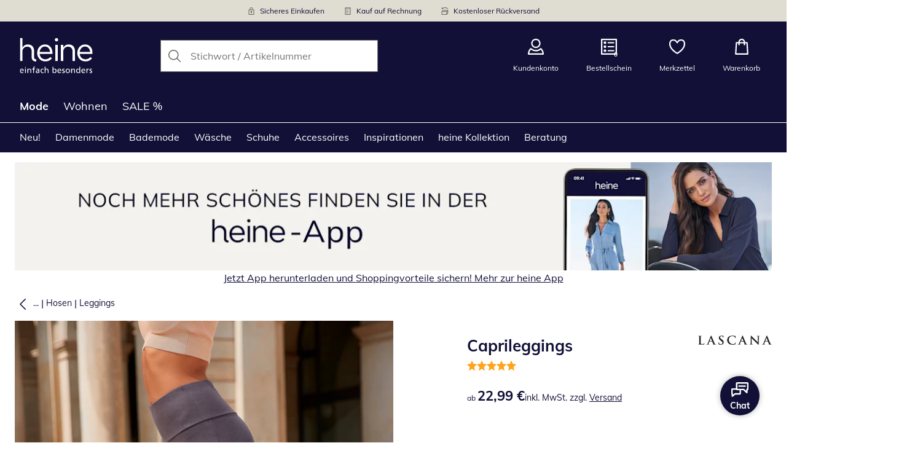

--- FILE ---
content_type: text/html; charset=utf-8
request_url: https://www.heine.de/p/97387
body_size: 31765
content:
<!DOCTYPE html><html lang="de-DE" translate="no" class="__variable_0f3d50"><head><meta charSet="utf-8"/><meta name="viewport" content="width=device-width, initial-scale=1"/><link rel="preload" as="image" imageSrcSet="https://images.ctfassets.net/afwzuwby1i2h/5nzpOAEfeTt72cBt6ghY04/1db169f0aca1b07c4484da18c25ef2b7/Security.svg?q=85&amp;w=96&amp;f=face&amp;fit=fill&amp;fm=webp 576w, https://images.ctfassets.net/afwzuwby1i2h/5nzpOAEfeTt72cBt6ghY04/1db169f0aca1b07c4484da18c25ef2b7/Security.svg?q=85&amp;w=96&amp;f=face&amp;fit=fill&amp;fm=webp 768w, https://images.ctfassets.net/afwzuwby1i2h/5nzpOAEfeTt72cBt6ghY04/1db169f0aca1b07c4484da18c25ef2b7/Security.svg?q=85&amp;w=96&amp;f=face&amp;fit=fill&amp;fm=webp 992w, https://images.ctfassets.net/afwzuwby1i2h/5nzpOAEfeTt72cBt6ghY04/1db169f0aca1b07c4484da18c25ef2b7/Security.svg?q=85&amp;w=96&amp;f=face&amp;fit=fill&amp;fm=webp 1240w" imageSizes="100vw"/><link rel="preload" as="image" imageSrcSet="https://images.ctfassets.net/afwzuwby1i2h/7B0eTcAT4rp3Lf6xJONYPY/fba86f25a8c43fe1435272dfdb7259cc/Bill.svg?q=85&amp;w=96&amp;f=face&amp;fit=fill&amp;fm=webp 576w, https://images.ctfassets.net/afwzuwby1i2h/7B0eTcAT4rp3Lf6xJONYPY/fba86f25a8c43fe1435272dfdb7259cc/Bill.svg?q=85&amp;w=96&amp;f=face&amp;fit=fill&amp;fm=webp 768w, https://images.ctfassets.net/afwzuwby1i2h/7B0eTcAT4rp3Lf6xJONYPY/fba86f25a8c43fe1435272dfdb7259cc/Bill.svg?q=85&amp;w=96&amp;f=face&amp;fit=fill&amp;fm=webp 992w, https://images.ctfassets.net/afwzuwby1i2h/7B0eTcAT4rp3Lf6xJONYPY/fba86f25a8c43fe1435272dfdb7259cc/Bill.svg?q=85&amp;w=96&amp;f=face&amp;fit=fill&amp;fm=webp 1240w" imageSizes="100vw"/><link rel="preload" as="image" imageSrcSet="https://images.ctfassets.net/afwzuwby1i2h/6LVqkHUJMcEodnTWDJrFBO/d436b4a18f5fa5698c6b832b0744ce1f/Return_Shipment.svg?q=85&amp;w=96&amp;f=face&amp;fit=fill&amp;fm=webp 576w, https://images.ctfassets.net/afwzuwby1i2h/6LVqkHUJMcEodnTWDJrFBO/d436b4a18f5fa5698c6b832b0744ce1f/Return_Shipment.svg?q=85&amp;w=96&amp;f=face&amp;fit=fill&amp;fm=webp 768w, https://images.ctfassets.net/afwzuwby1i2h/6LVqkHUJMcEodnTWDJrFBO/d436b4a18f5fa5698c6b832b0744ce1f/Return_Shipment.svg?q=85&amp;w=96&amp;f=face&amp;fit=fill&amp;fm=webp 992w, https://images.ctfassets.net/afwzuwby1i2h/6LVqkHUJMcEodnTWDJrFBO/d436b4a18f5fa5698c6b832b0744ce1f/Return_Shipment.svg?q=85&amp;w=96&amp;f=face&amp;fit=fill&amp;fm=webp 1240w" imageSizes="100vw"/><link rel="preload" as="image" href="https://images.ctfassets.net/afwzuwby1i2h/5e4HgDZRhoNKoCUqtWO3vj/bac2bb4a71c6535476949b6a37bb21db/social_icon_facebook.svg"/><link rel="preload" as="image" href="https://images.ctfassets.net/afwzuwby1i2h/auW7L3dexv77utMiaskx5/d163a2f45f1baacc815f48b6789a4acb/social_icon_instagram.svg"/><link rel="preload" as="image" href="https://images.ctfassets.net/afwzuwby1i2h/1E2kP59iFAw0RlPMKIBEf5/8062420e9337acb7654d000dcd57bab0/social_icon_pinterest.svg"/><link rel="preload" as="image" href="https://images.ctfassets.net/afwzuwby1i2h/6SixTy1hM3tnDzZZIJiPxx/e49d963d37a386769e9a0c39154158fa/EHI.svg"/><link rel="preload" as="image" href="https://images.ctfassets.net/afwzuwby1i2h/4yY7VZU0DMavNs1oCznZZk/5ec24099deb9a053fe72152691093be8/Trust_ECommerce_Europe.svg"/><link rel="preload" as="image" imageSrcSet="https://cdn.witt.info/images/905c5ec32318164e228a6eb730f5c2c5.jpg?brightness=0.97&amp;width=256 256w, https://cdn.witt.info/images/905c5ec32318164e228a6eb730f5c2c5.jpg?brightness=0.97&amp;width=281 281w, https://cdn.witt.info/images/905c5ec32318164e228a6eb730f5c2c5.jpg?brightness=0.97&amp;width=384 384w, https://cdn.witt.info/images/905c5ec32318164e228a6eb730f5c2c5.jpg?brightness=0.97&amp;width=576 576w, https://cdn.witt.info/images/905c5ec32318164e228a6eb730f5c2c5.jpg?brightness=0.97&amp;width=620 620w, https://cdn.witt.info/images/905c5ec32318164e228a6eb730f5c2c5.jpg?brightness=0.97&amp;width=768 768w, https://cdn.witt.info/images/905c5ec32318164e228a6eb730f5c2c5.jpg?brightness=0.97&amp;width=800 800w, https://cdn.witt.info/images/905c5ec32318164e228a6eb730f5c2c5.jpg?brightness=0.97&amp;width=992 992w, https://cdn.witt.info/images/905c5ec32318164e228a6eb730f5c2c5.jpg?brightness=0.97&amp;width=1240 1240w" imageSizes="(min-width: 992px) 38vw, (min-width: 768px) calc(50vw - 32px - 48px), (min-width: 576px) calc(50vw - 32px - 32px), calc(100vw - 0px - 32px)"/><link rel="preload" as="image" href="https://cdn.witt.info/images/1eb22cf22df3ec5f3f641c242e5d5a82.jpg?height=96&amp;quality=80"/><link rel="stylesheet" href="https://cdn.wcc.heine.de/_next/static/css/efe1a9fd2bfb099b.css" crossorigin="anonymous" data-precedence="next"/><link rel="stylesheet" href="https://cdn.wcc.heine.de/_next/static/css/75ce0303ea496b9b.css" crossorigin="anonymous" data-precedence="next"/><link rel="stylesheet" href="https://cdn.wcc.heine.de/_next/static/css/555aca9fa0c3692c.css" crossorigin="anonymous" data-precedence="next"/><link rel="stylesheet" href="https://cdn.wcc.heine.de/_next/static/css/715be398208dca58.css" crossorigin="anonymous" data-precedence="next"/><link rel="stylesheet" href="https://cdn.wcc.heine.de/_next/static/css/bcefb1103594994c.css" crossorigin="anonymous" data-precedence="next"/><link rel="stylesheet" href="https://cdn.wcc.heine.de/_next/static/css/37171b39547bd22a.css" crossorigin="anonymous" data-precedence="next"/><link rel="stylesheet" href="https://cdn.wcc.heine.de/_next/static/css/ee321617ff7bd9c3.css" crossorigin="anonymous" data-precedence="next"/><link rel="preload" as="script" fetchPriority="low" href="https://cdn.wcc.heine.de/_next/static/chunks/webpack-2ab7859750b3a9d8.js" crossorigin=""/><script src="https://cdn.wcc.heine.de/_next/static/chunks/54b5fcbb-0ab2171f0f62d8c8.js" async="" crossorigin=""></script><script src="https://cdn.wcc.heine.de/_next/static/chunks/9368-14c1e0123e33fc79.js" async="" crossorigin=""></script><script src="https://cdn.wcc.heine.de/_next/static/chunks/main-app-3d6d7534584904e0.js" async="" crossorigin=""></script><script src="https://cdn.wcc.heine.de/_next/static/chunks/5785-38ddbca4b217efc9.js" async="" crossorigin=""></script><script src="https://cdn.wcc.heine.de/_next/static/chunks/3466-c37d42dd96e1f171.js" async="" crossorigin=""></script><script src="https://cdn.wcc.heine.de/_next/static/chunks/3393-04d97037f8a4f26c.js" async="" crossorigin=""></script><script src="https://cdn.wcc.heine.de/_next/static/chunks/3188-38abf652e1ee1f5e.js" async="" crossorigin=""></script><script src="https://cdn.wcc.heine.de/_next/static/chunks/7655-c2adb24e5bb548ea.js" async="" crossorigin=""></script><script src="https://cdn.wcc.heine.de/_next/static/chunks/app/(blank)/layout-328d5c5f04315ea2.js" async="" crossorigin=""></script><script src="https://cdn.wcc.heine.de/_next/static/chunks/f9f50225-c6fceb74028e4156.js" async="" crossorigin=""></script><script src="https://cdn.wcc.heine.de/_next/static/chunks/f58cf266-f0d099488febbc79.js" async="" crossorigin=""></script><script src="https://cdn.wcc.heine.de/_next/static/chunks/3556-0fe43b85a93d9372.js" async="" crossorigin=""></script><script src="https://cdn.wcc.heine.de/_next/static/chunks/9470-9665a12d5ba0cccd.js" async="" crossorigin=""></script><script src="https://cdn.wcc.heine.de/_next/static/chunks/1801-2927f73d2aa71076.js" async="" crossorigin=""></script><script src="https://cdn.wcc.heine.de/_next/static/chunks/7856-cb93ae440e4c0eb4.js" async="" crossorigin=""></script><script src="https://cdn.wcc.heine.de/_next/static/chunks/1628-46389391d45b2ddc.js" async="" crossorigin=""></script><script src="https://cdn.wcc.heine.de/_next/static/chunks/1806-79b579597b5b6f85.js" async="" crossorigin=""></script><script src="https://cdn.wcc.heine.de/_next/static/chunks/9582-059e163d3769be7b.js" async="" crossorigin=""></script><script src="https://cdn.wcc.heine.de/_next/static/chunks/357-c2911e23dae80624.js" async="" crossorigin=""></script><script src="https://cdn.wcc.heine.de/_next/static/chunks/7731-514e9faea8729bb1.js" async="" crossorigin=""></script><script src="https://cdn.wcc.heine.de/_next/static/chunks/6885-d93e0489fd2a77d5.js" async="" crossorigin=""></script><script src="https://cdn.wcc.heine.de/_next/static/chunks/4918-65657b22eaccdd21.js" async="" crossorigin=""></script><script src="https://cdn.wcc.heine.de/_next/static/chunks/6626-cbb5999af191d50d.js" async="" crossorigin=""></script><script src="https://cdn.wcc.heine.de/_next/static/chunks/6559-609ae189b1efdeb3.js" async="" crossorigin=""></script><script src="https://cdn.wcc.heine.de/_next/static/chunks/6200-2889dc21c75f8f3d.js" async="" crossorigin=""></script><script src="https://cdn.wcc.heine.de/_next/static/chunks/293-f88f7b668dc70466.js" async="" crossorigin=""></script><script src="https://cdn.wcc.heine.de/_next/static/chunks/app/(dynamic)/layout-2b738c8ce4aa3b3c.js" async="" crossorigin=""></script><script src="https://cdn.wcc.heine.de/_next/static/chunks/4131-90ecdbcf841b476e.js" async="" crossorigin=""></script><script src="https://cdn.wcc.heine.de/_next/static/chunks/9198-36beda879d0be1f6.js" async="" crossorigin=""></script><script src="https://cdn.wcc.heine.de/_next/static/chunks/2958-acb9ea182254a1ea.js" async="" crossorigin=""></script><script src="https://cdn.wcc.heine.de/_next/static/chunks/9121-a0687313cbd4d974.js" async="" crossorigin=""></script><script src="https://cdn.wcc.heine.de/_next/static/chunks/910-2ac522d8f566b086.js" async="" crossorigin=""></script><script src="https://cdn.wcc.heine.de/_next/static/chunks/app/(dynamic)/error-93ca4c4b4b0c3513.js" async="" crossorigin=""></script><script src="https://cdn.wcc.heine.de/_next/static/chunks/3506-8cc1f35bdfba43fa.js" async="" crossorigin=""></script><script src="https://cdn.wcc.heine.de/_next/static/chunks/app/layout-af26b74fd3392624.js" async="" crossorigin=""></script><script src="https://cdn.wcc.heine.de/_next/static/chunks/9038-b67e6d05b732ea47.js" async="" crossorigin=""></script><script src="https://cdn.wcc.heine.de/_next/static/chunks/2060-a2b418a438173dd6.js" async="" crossorigin=""></script><script src="https://cdn.wcc.heine.de/_next/static/chunks/8489-f8197cbaddd88346.js" async="" crossorigin=""></script><script src="https://cdn.wcc.heine.de/_next/static/chunks/6096-e7e877c77b6a9755.js" async="" crossorigin=""></script><script src="https://cdn.wcc.heine.de/_next/static/chunks/7903-09b77ac2169e68ed.js" async="" crossorigin=""></script><script src="https://cdn.wcc.heine.de/_next/static/chunks/app/(dynamic)/p/%5Bid%5D/page-3cda6cb50189e79c.js" async="" crossorigin=""></script><script src="https://cdn.wcc.heine.de/_next/static/chunks/3960-36beda879d0be1f6.js" async="" crossorigin=""></script><script src="https://cdn.wcc.heine.de/_next/static/chunks/app/(dynamic)/page-9fc76496f34a4ca7.js" async="" crossorigin=""></script><link rel="preload" href="https://www.googletagmanager.com/gtm.js?id=GTM-T8MSXTG" as="script"/><link rel="preload" href="https://c.searchhub.io/zOnDFbI7E" as="script"/><link rel="preload" href="https://cdn.wcc.heine.de/_next/static/chunks/4742.6d076fd49e24432d.js" as="script" fetchPriority="low"/><link rel="preload" href="https://cdn.wcc.heine.de/_next/static/chunks/8931.9126f5afd52fea66.js" as="script" fetchPriority="low"/><link rel="preload" href="https://witt.my.onetrust.eu/cdn/cookies/scripttemplates/otSDKStub.js" as="script"/><link rel="preload" href="https://cdn.wcc.heine.de/_next/static/chunks/9183.04ece6f0bed27da6.js" as="script" fetchPriority="low"/><link rel="preload" href="https://cdn.wcc.heine.de/_next/static/chunks/3869.056b57c03776c738.js" as="script" fetchPriority="low"/><link rel="preload" href="https://cdn.wcc.heine.de/_next/static/chunks/8794.214961edaadbbe45.js" as="script" fetchPriority="low"/><link rel="preload" href="https://cdn.wcc.heine.de/_next/static/chunks/5323.13a4e20a95f671f9.js" as="script" fetchPriority="low"/><link rel="preload" href="https://cdn.wcc.heine.de/_next/static/chunks/344.e150aa2f5aa26f86.js" as="script" fetchPriority="low"/><link rel="preload" href="https://cdn.wcc.heine.de/_next/static/chunks/5130.9131dda29b24fd8f.js" as="script" fetchPriority="low"/><meta name="next-size-adjust" content=""/><title>LASCANA Caprileggings in anthrazit | heine</title><meta name="description" content="LASCANA Caprileggings bequem online shoppen ➽ Jetzt günstig bestellen bei heine."/><link rel="manifest" href="/manifest.json"/><meta name="robots" content="index, follow"/><meta name="msapplication-config" content="https://cdn.wcc.heine.de/hede/browserconfig.xml"/><meta name="msapplication-TileColor" content="#121037"/><meta name="theme-color" content="#ffffff"/><link rel="canonical" href="https://www.heine.de/p/97393"/><meta name="google-site-verification" content=" "/><meta property="og:title" content="LASCANA Caprileggings in anthrazit"/><meta property="og:description" content="LASCANA Caprileggings bequem online shoppen ➽ Jetzt günstig bestellen bei heine."/><meta property="og:url" content="https://www.heine.de/p/97387?utm_campaign=productLinkSharing&amp;utm_medium=share&amp;utm_source=sharedLink"/><meta property="og:site_name" content="heine"/><meta property="og:image" content="https://cdn.witt.info/images/905c5ec32318164e228a6eb730f5c2c5.jpg"/><meta name="twitter:card" content="summary_large_image"/><meta name="twitter:title" content="LASCANA Caprileggings in anthrazit"/><meta name="twitter:description" content="LASCANA Caprileggings bequem online shoppen ➽ Jetzt günstig bestellen bei heine."/><meta name="twitter:image" content="https://cdn.witt.info/images/905c5ec32318164e228a6eb730f5c2c5.jpg"/><link rel="apple-touch-icon" href="https://cdn.wcc.heine.de/hede/apple-touch-icon-60x60.png?cb=1" sizes="60x60"/><link rel="apple-touch-icon" href="https://cdn.wcc.heine.de/hede/apple-touch-icon-76x76.png?cb=1" sizes="76x76"/><link rel="apple-touch-icon" href="https://cdn.wcc.heine.de/hede/apple-touch-icon-120x120.png?cb=1" sizes="120x120"/><link rel="apple-touch-icon" href="https://cdn.wcc.heine.de/hede/apple-touch-icon-152x152.png?cb=1" sizes="152x152"/><link rel="apple-touch-icon" href="https://cdn.wcc.heine.de/hede/apple-touch-icon-180x180.png?cb=1" sizes="180x180"/><link rel="icon" href="https://cdn.wcc.heine.de/hede/favicon-16x16.png?cb=1" type="image/png" sizes="16x16"/><link rel="icon" href="https://cdn.wcc.heine.de/hede/favicon-32x32.png?cb=1" type="image/png" sizes="32x32"/><link rel="icon" href="https://cdn.wcc.heine.de/hede/android-chrome-192x192.png?cb=1" type="image/png" sizes="192x192"/><link rel="icon" href="https://cdn.wcc.heine.de/hede/android-chrome-512x512.png?cb=1" type="image/png" sizes="512x512"/><link rel="icon" href="https://cdn.wcc.heine.de/hede/favicon-194x194.png?cb=1" type="image/png" sizes="194x194"/><link rel="icon" href="https://cdn.wcc.heine.de/hede/favicon.ico?cb=1" type="image/x-icon"/><link rel="mask-icon" href="https://cdn.wcc.heine.de/hede/safari-pinned-tab.svg?cb=1" color="#121037"/><script src="https://cdn.wcc.heine.de/_next/static/chunks/polyfills-42372ed130431b0a.js" crossorigin="anonymous" noModule=""></script><style data-styled="" data-styled-version="6.1.19">.dPVHUk{color:currentColor;fill:currentColor;width:18px;height:18px;vertical-align:middle;}/*!sc*/
@media screen and (min-width: 576px){.dPVHUk{width:18px;height:18px;}}/*!sc*/
@media screen and (min-width: 768px){.dPVHUk{width:24px;height:24px;}}/*!sc*/
@media screen and (min-width: 992px){.dPVHUk{width:28px;height:28px;}}/*!sc*/
.jNZddU{margin-right:1rem;color:#73726d;fill:#73726d;width:1.25em;height:1.25em;vertical-align:middle;}/*!sc*/
.eXzcIB{color:currentColor;fill:currentColor;width:1em;height:1em;vertical-align:middle;}/*!sc*/
.jjfNgk{color:currentColor;fill:currentColor;width:18px;height:18px;vertical-align:middle;}/*!sc*/
@media screen and (min-width: 576px){.jjfNgk{width:18px;height:18px;}}/*!sc*/
@media screen and (min-width: 768px){.jjfNgk{width:24px;height:24px;}}/*!sc*/
@media screen and (min-width: 992px){.jjfNgk{width:26px;height:26px;}}/*!sc*/
.dvtsqP{margin-left:0.25rem;color:currentColor;fill:currentColor;width:0.75rem;height:0.75rem;vertical-align:middle;}/*!sc*/
.jBvoth{color:currentColor;fill:currentColor;width:1.125rem;height:1.125rem;vertical-align:middle;}/*!sc*/
.PCVsl{color:currentColor;fill:currentColor;width:1.25rem;height:1.25rem;vertical-align:middle;}/*!sc*/
.hvXVgJ{color:#ffa41c;fill:#ffa41c;width:12px;height:12px;vertical-align:middle;}/*!sc*/
@media screen and (min-width: 576px){.hvXVgJ{width:14px;height:14px;}}/*!sc*/
@media screen and (min-width: 992px){.hvXVgJ{width:16px;height:16px;}}/*!sc*/
.hHCudk{margin-top:-0.125rem;margin-right:0.5rem;color:currentColor;fill:currentColor;width:1em;height:1em;vertical-align:middle;}/*!sc*/
.etwyWd{color:currentColor;fill:currentColor;width:16px;height:16px;vertical-align:middle;}/*!sc*/
.knkoKu{margin:0px;color:currentColor;fill:currentColor;width:1em;height:1em;vertical-align:middle;}/*!sc*/
.dMvcnF{color:#ffa41c;fill:#ffa41c;width:24px;height:24px;vertical-align:middle;}/*!sc*/
.iIooWQ{margin-left:0.25rem;margin-right:0.5rem;color:#ffa41c;fill:#ffa41c;width:12px;height:12px;vertical-align:middle;}/*!sc*/
data-styled.g1[id="sc-4a8d6a11-0"]{content:"dPVHUk,jNZddU,eXzcIB,jjfNgk,dvtsqP,jBvoth,PCVsl,hvXVgJ,hHCudk,etwyWd,knkoKu,dMvcnF,iIooWQ,"}/*!sc*/
.Toastify{z-index:7;}/*!sc*/
.Toastify__toast-container{width:auto;margin-bottom:120px;margin-left:1rem;}/*!sc*/
@media (min-width: 768px){.Toastify__toast-container{width:400px;margin-right:1.5rem;margin-bottom:6rem;}}/*!sc*/
@media (min-width: 992px){.Toastify__toast-container{width:600px;}}/*!sc*/
.Toastify__toast{padding:0;font-family:inherit;border-radius:0;background-color:transparent;box-shadow:none;}/*!sc*/
.Toastify__toast-body{padding:0;}/*!sc*/
data-styled.g6[id="sc-global-bYnhvK1"]{content:"sc-global-bYnhvK1,"}/*!sc*/
.dHdDlY{display:-webkit-box;display:-webkit-flex;display:-ms-flexbox;display:flex;-webkit-align-items:center;-webkit-box-align:center;-ms-flex-align:center;align-items:center;color:#73726d;padding-top:0.5rem;padding-bottom:0.5rem;padding-left:1rem;padding-right:1rem;}/*!sc*/
.fCWRrt{margin-right:0.5rem;width:small;height:small;}/*!sc*/
.gkTDos{margin-bottom:0.5rem;padding-left:0.5rem;padding-right:0.5rem;width:100%;padding-top:0.75rem;padding-bottom:0.75rem;}/*!sc*/
@media screen and (min-width: 576px){.gkTDos{padding-left:0.5rem;padding-right:0.5rem;}}/*!sc*/
@media screen and (min-width: 768px){.gkTDos{padding-left:0.75rem;padding-right:0.75rem;padding-top:0px;padding-bottom:0px;}}/*!sc*/
@media screen and (min-width: 992px){.gkTDos{padding-left:0.75rem;padding-right:0.75rem;}}/*!sc*/
.cWsudc{display:-webkit-box;display:-webkit-flex;display:-ms-flexbox;display:flex;-webkit-box-flex-wrap:wrap;-webkit-flex-wrap:wrap;-ms-flex-wrap:wrap;flex-wrap:wrap;margin-left:-0.5rem;margin-right:-0.5rem;-webkit-align-items:center;-webkit-box-align:center;-ms-flex-align:center;align-items:center;}/*!sc*/
@media screen and (min-width: 576px){.cWsudc{margin-left:-0.5rem;margin-right:-0.5rem;}}/*!sc*/
@media screen and (min-width: 768px){.cWsudc{margin-left:-0.75rem;margin-right:-0.75rem;}}/*!sc*/
@media screen and (min-width: 992px){.cWsudc{margin-left:-0.75rem;margin-right:-0.75rem;}}/*!sc*/
.giPTbs{padding-left:1.5rem;padding-right:1.5rem;}/*!sc*/
.cBNpro{margin-left:auto;margin-right:auto;margin-top:0px;margin-bottom:0px;}/*!sc*/
.eRibCV{margin-left:auto;margin-right:auto;margin-top:0px;margin-bottom:0px;padding-top:1.5rem;padding-bottom:3rem;}/*!sc*/
.fdKlpQ{gap:0.5rem;display:-webkit-box;display:-webkit-flex;display:-ms-flexbox;display:flex;-webkit-box-flex-wrap:nowrap;-webkit-flex-wrap:nowrap;-ms-flex-wrap:nowrap;flex-wrap:nowrap;margin-left:0px;margin-right:0px;}/*!sc*/
.jimvQk{margin-bottom:1rem;padding-left:0px;padding-right:0px;width:25%;margin:0px;}/*!sc*/
.guA-dZO{width:100%;}/*!sc*/
@media screen and (min-width: 768px){.guA-dZO{width:50%;}}/*!sc*/
.bsgaFl{gap:1.5rem;display:-webkit-box;display:-webkit-flex;display:-ms-flexbox;display:flex;-webkit-flex-direction:column;-ms-flex-direction:column;flex-direction:column;width:100%;}/*!sc*/
@media screen and (min-width: 768px){.bsgaFl{width:50%;}}/*!sc*/
.cKqsCv{display:-webkit-box;display:-webkit-flex;display:-ms-flexbox;display:flex;-webkit-box-flex-wrap:wrap;-webkit-flex-wrap:wrap;-ms-flex-wrap:wrap;flex-wrap:wrap;margin-left:0px;margin-right:0px;padding-top:1.5rem;padding-bottom:1.5rem;}/*!sc*/
.fDIoly{margin-bottom:0px;padding-left:0px;padding-right:0px;width:100vw;}/*!sc*/
@media screen and (min-width: 576px){.fDIoly{width:100%;}}/*!sc*/
.cwYOs{display:-webkit-box;display:-webkit-flex;display:-ms-flexbox;display:flex;-webkit-box-flex-wrap:wrap;-webkit-flex-wrap:wrap;-ms-flex-wrap:wrap;flex-wrap:wrap;margin-left:-0.5rem;margin-right:-0.5rem;}/*!sc*/
@media screen and (min-width: 576px){.cwYOs{margin-left:-0.5rem;margin-right:-0.5rem;}}/*!sc*/
@media screen and (min-width: 768px){.cwYOs{margin-left:-0.75rem;margin-right:-0.75rem;}}/*!sc*/
@media screen and (min-width: 992px){.cwYOs{margin-left:-0.75rem;margin-right:-0.75rem;}}/*!sc*/
.kMYrra{display:-webkit-box;display:-webkit-flex;display:-ms-flexbox;display:flex;-ms-grid-gap:1.5rem;grid-gap:1.5rem;-webkit-box-flex-wrap:wrap;-webkit-flex-wrap:wrap;-ms-flex-wrap:wrap;flex-wrap:wrap;-webkit-box-pack:center;-ms-flex-pack:center;-webkit-justify-content:center;justify-content:center;margin-bottom:2rem;}/*!sc*/
@media screen and (min-width: 768px){.kMYrra{margin-bottom:3rem;}}/*!sc*/
.iiySNL{width:65px;height:24px;}/*!sc*/
.fGBgTe{display:-webkit-box;display:-webkit-flex;display:-ms-flexbox;display:flex;-ms-grid-gap:1.5rem;grid-gap:1.5rem;-webkit-box-flex-wrap:wrap;-webkit-flex-wrap:wrap;-ms-flex-wrap:wrap;flex-wrap:wrap;-webkit-box-pack:center;-ms-flex-pack:center;-webkit-justify-content:center;justify-content:center;}/*!sc*/
.cRQsus{z-index:2;}/*!sc*/
@media screen and (min-width: 992px){.cRQsus{position:-webkit-sticky;position:sticky;top:1.5rem;}}/*!sc*/
.gAGXea{padding-left:1rem;padding-right:1rem;}/*!sc*/
@media screen and (min-width: 768px){.gAGXea{padding-left:1.5rem;padding-right:1.5rem;}}/*!sc*/
@media screen and (min-width: 992px){.gAGXea{padding-right:0px;}}/*!sc*/
.epEyqi{margin-bottom:2rem;padding-left:0px;padding-right:0px;width:100%;display:-webkit-box;display:-webkit-flex;display:-ms-flexbox;display:flex;-webkit-box-pack:justify;-webkit-justify-content:space-between;justify-content:space-between;}/*!sc*/
@media screen and (min-width: 992px){.epEyqi{margin-bottom:3rem;}}/*!sc*/
.cEIGCP{margin-right:1rem;-webkit-box-flex:1;-webkit-flex-grow:1;-ms-flex-positive:1;flex-grow:1;}/*!sc*/
@media screen and (min-width: 992px){.cEIGCP{margin-right:1.5rem;}}/*!sc*/
.ibsJuw{margin-bottom:0.75rem;}/*!sc*/
@media screen and (min-width: 768px){.ibsJuw{margin-bottom:1.5rem;}}/*!sc*/
.bwXlaA{display:none;margin-top:0px;}/*!sc*/
@media screen and (min-width: 768px){.bwXlaA{display:block;margin-top:0.5rem;}}/*!sc*/
.efFSfz{gap:0.25rem;max-width:350px;display:-webkit-box;display:-webkit-flex;display:-ms-flexbox;display:flex;-webkit-align-items:baseline;-webkit-box-align:baseline;-ms-flex-align:baseline;align-items:baseline;-webkit-box-flex-wrap:wrap;-webkit-flex-wrap:wrap;-ms-flex-wrap:wrap;flex-wrap:wrap;}/*!sc*/
@media screen and (min-width: 768px){.efFSfz{max-width:400px;}}/*!sc*/
.bexhAP{display:-webkit-box;display:-webkit-flex;display:-ms-flexbox;display:flex;-webkit-flex-direction:column;-ms-flex-direction:column;flex-direction:column;-webkit-box-pack:justify;-webkit-justify-content:space-between;justify-content:space-between;}/*!sc*/
.gPkYaR{margin-left:auto;}/*!sc*/
.eIfuxp{margin-left:auto;margin-bottom:0.25rem;display:block;}/*!sc*/
@media screen and (min-width: 768px){.eIfuxp{display:none;}}/*!sc*/
.fBLUUw{width:100%;margin-bottom:1.5rem;}/*!sc*/
@media screen and (min-width: 992px){.fBLUUw{margin-bottom:2rem;}}/*!sc*/
.gYgJIM{display:-webkit-box;display:-webkit-flex;display:-ms-flexbox;display:flex;-webkit-box-flex-wrap:wrap;-webkit-flex-wrap:wrap;-ms-flex-wrap:wrap;flex-wrap:wrap;margin-left:-0.5rem;margin-right:-0.5rem;margin-top:-0.5rem;height:48px;}/*!sc*/
.XHCCU{width:100%;}/*!sc*/
@media screen and (min-width: 768px){.XHCCU{padding-left:1.5rem;padding-right:1.5rem;}}/*!sc*/
@media screen and (min-width: 992px){.XHCCU{padding-left:1.5rem;padding-right:0px;}}/*!sc*/
.hFczqb{width:100%;margin-top:2rem;margin-bottom:1rem;padding-left:1rem;padding-right:1rem;}/*!sc*/
@media screen and (min-width: 768px){.hFczqb{padding-left:0px;padding-right:0px;}}/*!sc*/
.eTQqKd{width:100%;margin-bottom:1.5rem;}/*!sc*/
.jYwxXA{width:100%;}/*!sc*/
.jheqcH{margin-top:1.5rem;margin-left:1rem;margin-right:1rem;}/*!sc*/
@media screen and (min-width: 768px){.jheqcH{margin-left:0px;margin-right:0px;}}/*!sc*/
.bmknyN{margin-right:0.5rem;width:medium;height:medium;}/*!sc*/
.gXQEvm{margin-bottom:0px;padding-left:1rem;padding-right:1rem;grid-area:information;margin-top:2rem;width:100%;}/*!sc*/
@media screen and (min-width: 768px){.gXQEvm{padding-left:1.5rem;padding-right:1.5rem;margin-top:2rem;}}/*!sc*/
@media screen and (min-width: 992px){.gXQEvm{padding-left:0px;padding-right:0px;margin-top:4rem;}}/*!sc*/
.ggUGsq{gap:0.75rem;display:-webkit-box;display:-webkit-flex;display:-ms-flexbox;display:flex;-webkit-flex-direction:column;-ms-flex-direction:column;flex-direction:column;}/*!sc*/
.bOvXyI{display:-webkit-box;display:-webkit-flex;display:-ms-flexbox;display:flex;-webkit-box-flex-wrap:wrap;-webkit-flex-wrap:wrap;-ms-flex-wrap:wrap;flex-wrap:wrap;margin-left:0px;margin-right:0px;}/*!sc*/
@media screen and (min-width: 576px){.bOvXyI{margin-left:0px;margin-right:0px;}}/*!sc*/
@media screen and (min-width: 768px){.bOvXyI{margin-left:-0.75rem;margin-right:-0.75rem;}}/*!sc*/
@media screen and (min-width: 992px){.bOvXyI{margin-left:-0.75rem;margin-right:-0.75rem;}}/*!sc*/
.bKGTwu{margin-bottom:1.5rem;padding-left:0px;padding-right:0px;width:100%;}/*!sc*/
@media screen and (min-width: 576px){.bKGTwu{padding-left:0px;padding-right:0px;width:100%;}}/*!sc*/
@media screen and (min-width: 768px){.bKGTwu{padding-left:0.75rem;padding-right:0.75rem;width:50%;}}/*!sc*/
@media screen and (min-width: 992px){.bKGTwu{padding-left:0.75rem;padding-right:0.75rem;width:100%;}}/*!sc*/
.bjYgBl{margin-bottom:1rem;padding-left:0px;padding-right:0px;width:100%;}/*!sc*/
@media screen and (min-width: 576px){.bjYgBl{padding-left:0px;padding-right:0px;width:100%;}}/*!sc*/
@media screen and (min-width: 768px){.bjYgBl{padding-left:0.75rem;padding-right:0.75rem;width:50%;}}/*!sc*/
@media screen and (min-width: 992px){.bjYgBl{padding-left:0.75rem;padding-right:0.75rem;width:100%;}}/*!sc*/
.ecNuh{display:-webkit-box;display:-webkit-flex;display:-ms-flexbox;display:flex;-webkit-box-flex-wrap:wrap;-webkit-flex-wrap:wrap;-ms-flex-wrap:wrap;flex-wrap:wrap;margin-left:0px;margin-right:0px;margin-bottom:2rem;}/*!sc*/
@media screen and (min-width: 576px){.ecNuh{margin-left:0px;margin-right:0px;}}/*!sc*/
@media screen and (min-width: 768px){.ecNuh{margin-left:-0.75rem;margin-right:-0.75rem;}}/*!sc*/
@media screen and (min-width: 992px){.ecNuh{margin-left:-0.75rem;margin-right:-0.75rem;}}/*!sc*/
.kOOiBF{margin-bottom:1.5rem;padding-left:0.5rem;padding-right:0.5rem;width:100%;}/*!sc*/
@media screen and (min-width: 576px){.kOOiBF{padding-left:0.5rem;padding-right:0.5rem;}}/*!sc*/
@media screen and (min-width: 768px){.kOOiBF{padding-left:0.75rem;padding-right:0.75rem;}}/*!sc*/
@media screen and (min-width: 992px){.kOOiBF{padding-left:0.75rem;padding-right:0.75rem;}}/*!sc*/
.iOTyuJ{margin-bottom:0px;padding-left:0.5rem;padding-right:0.5rem;width:100%;}/*!sc*/
@media screen and (min-width: 576px){.iOTyuJ{padding-left:0.5rem;padding-right:0.5rem;}}/*!sc*/
@media screen and (min-width: 768px){.iOTyuJ{padding-left:0.75rem;padding-right:0.75rem;}}/*!sc*/
@media screen and (min-width: 992px){.iOTyuJ{padding-left:0.75rem;padding-right:0.75rem;}}/*!sc*/
data-styled.g7[id="sc-37736c4d-0"]{content:"FxixH,dHdDlY,fCWRrt,gkTDos,cWsudc,giPTbs,cBNpro,eRibCV,fdKlpQ,jimvQk,guA-dZO,bsgaFl,cKqsCv,fDIoly,cwYOs,kMYrra,iiySNL,fGBgTe,cRQsus,gAGXea,epEyqi,cEIGCP,ibsJuw,bwXlaA,efFSfz,bexhAP,gPkYaR,eIfuxp,fBLUUw,gYgJIM,XHCCU,hFczqb,eTQqKd,jYwxXA,jheqcH,bmknyN,gXQEvm,ggUGsq,bOvXyI,bKGTwu,bjYgBl,ecNuh,kOOiBF,iOTyuJ,"}/*!sc*/
.bxBefP{max-width:77.5rem;}/*!sc*/
data-styled.g8[id="sc-37736c4d-1"]{content:"bxBefP,"}/*!sc*/
.Htmoo{-webkit-hyphens:auto;-moz-hyphens:auto;-ms-hyphens:auto;hyphens:auto;color:var(--layout-color-text,var(--colors-text-color-light));margin-top:0px;margin-bottom:1.5rem;font-weight:400;font-size:1rem;}/*!sc*/
.boSaqD{-webkit-hyphens:auto;-moz-hyphens:auto;-ms-hyphens:auto;hyphens:auto;color:var(--layout-color-text,var(--colors-text-color-light));margin-top:0px;margin-bottom:1.5rem;font-weight:700;font-size:1.125rem;}/*!sc*/
.hOrpTZ{-webkit-hyphens:auto;-moz-hyphens:auto;-ms-hyphens:auto;hyphens:auto;color:var(--layout-color-text,var(--colors-text-color-light));margin-top:0px;margin-bottom:0.5rem;font-weight:400;font-size:1rem;}/*!sc*/
.kglWRr{-webkit-hyphens:auto;-moz-hyphens:auto;-ms-hyphens:auto;hyphens:auto;color:var(--layout-color-text,var(--colors-text-color-light));margin-top:0px;margin-bottom:1.5rem;font-weight:700;font-size:1.125rem;margin:0px;text-align:center;}/*!sc*/
.zAEUJ{-webkit-hyphens:auto;-moz-hyphens:auto;-ms-hyphens:auto;hyphens:auto;color:var(--layout-color-text,var(--colors-text-color-light));margin-top:0px;margin-bottom:0px;font-weight:400;font-size:0.875rem;}/*!sc*/
.ehnhXW{-webkit-hyphens:auto;-moz-hyphens:auto;-ms-hyphens:auto;hyphens:auto;color:var(--layout-color-text,var(--colors-text-color-light));margin-top:0px;margin-bottom:1.5rem;font-weight:400;font-size:0.875rem;margin:0px;}/*!sc*/
.wLWlI{-webkit-hyphens:auto;-moz-hyphens:auto;-ms-hyphens:auto;hyphens:auto;color:var(--layout-color-text,var(--colors-text-color-light));margin-top:0px;margin-bottom:1.5rem;font-weight:bold;font-size:0.875rem;margin:0px;color:#40403f;margin-right:0.25rem;}/*!sc*/
.bEhocN{-webkit-hyphens:auto;-moz-hyphens:auto;-ms-hyphens:auto;hyphens:auto;color:var(--layout-color-text,var(--colors-text-color-light));margin-top:0px;margin-bottom:1.5rem;font-weight:bold;font-size:0.875rem;margin:0px;color:#40403f;}/*!sc*/
.jxmwdC{-webkit-hyphens:auto;-moz-hyphens:auto;-ms-hyphens:auto;hyphens:auto;color:var(--layout-color-text,var(--colors-text-color-light));font-weight:700;}/*!sc*/
.leJtnn{-webkit-hyphens:auto;-moz-hyphens:auto;-ms-hyphens:auto;hyphens:auto;color:var(--layout-color-text,var(--colors-text-color-light));margin-top:0px;margin-bottom:1.5rem;font-weight:400;font-size:1rem;margin:0px;}/*!sc*/
data-styled.g9[id="sc-9b31f512-0"]{content:"Htmoo,boSaqD,hOrpTZ,kglWRr,zAEUJ,ehnhXW,wLWlI,bEhocN,jxmwdC,leJtnn,"}/*!sc*/
.craHKr{border-bottom:1px solid #dfdcd1;margin:1.5rem 0;margin:0px;}/*!sc*/
data-styled.g10[id="sc-9b31f512-1"]{content:"craHKr,"}/*!sc*/
.kONGfJ{font-family:inherit;line-height:1.3;-webkit-hyphens:auto;-moz-hyphens:auto;-ms-hyphens:auto;hyphens:auto;font-size:1.375rem;font-weight:400;text-transform:none;margin-bottom:0.75rem;margin-top:0px;color:var(--layout-color-text,var(--colors-text-color));margin-bottom:1rem;text-align:center;}/*!sc*/
@media screen and (min-width: 768px){.kONGfJ{font-size:1.625rem;}}/*!sc*/
.wSjNl{font-family:inherit;line-height:1.3;-webkit-hyphens:auto;-moz-hyphens:auto;-ms-hyphens:auto;hyphens:auto;font-size:1.125rem;font-weight:400;text-transform:none;margin-bottom:0.75rem;margin-top:0px;color:var(--layout-color-text,var(--colors-text-color));margin-bottom:0.25rem;text-align:center;color:#121037;}/*!sc*/
@media screen and (min-width: 576px){.wSjNl{margin-bottom:1rem;}}/*!sc*/
.hfmhSM{font-family:inherit;line-height:1.3;-webkit-hyphens:auto;-moz-hyphens:auto;-ms-hyphens:auto;hyphens:auto;font-size:1.375rem;font-weight:400;text-transform:none;margin-bottom:0.75rem;margin-top:0px;color:var(--layout-color-text,var(--colors-text-color));line-height:1.13;}/*!sc*/
@media screen and (min-width: 768px){.hfmhSM{font-size:1.625rem;}}/*!sc*/
.bbzwMk{font-family:inherit;line-height:1.3;-webkit-hyphens:auto;-moz-hyphens:auto;-ms-hyphens:auto;hyphens:auto;font-size:1.625rem;font-weight:400;text-transform:none;margin-bottom:1rem;margin-top:0px;color:var(--layout-color-text,var(--colors-text-color));font-size:1rem;}/*!sc*/
@media screen and (min-width: 768px){.bbzwMk{font-size:1.875rem;margin-bottom:1.5rem;}}/*!sc*/
@media screen and (min-width: 768px){.bbzwMk{font-size:1.25rem;}}/*!sc*/
@media screen and (min-width: 992px){.bbzwMk{font-size:1.625rem;}}/*!sc*/
.jUbYNa{font-family:inherit;line-height:1.3;-webkit-hyphens:auto;-moz-hyphens:auto;-ms-hyphens:auto;hyphens:auto;font-size:0.875rem;font-weight:700;text-transform:none;margin-bottom:0.75rem;margin-top:0px;color:var(--layout-color-text,var(--colors-text-color));}/*!sc*/
.IUyuG{font-family:inherit;line-height:1.3;-webkit-hyphens:auto;-moz-hyphens:auto;-ms-hyphens:auto;hyphens:auto;font-size:1.25rem;font-weight:400;text-transform:none;margin-bottom:0.75rem;margin-top:0px;color:var(--layout-color-text,var(--colors-text-color));}/*!sc*/
@media screen and (min-width: 768px){.IUyuG{font-size:1.375rem;}}/*!sc*/
data-styled.g11[id="sc-2335ad4b-0"]{content:"kONGfJ,wSjNl,hfmhSM,bbzwMk,jUbYNa,IUyuG,"}/*!sc*/
.ivbbo{display:-webkit-inline-box;display:-webkit-inline-flex;display:-ms-inline-flexbox;display:inline-flex;-webkit-align-items:center;-webkit-box-align:center;-ms-flex-align:center;align-items:center;-webkit-box-pack:center;-ms-flex-pack:center;-webkit-justify-content:center;justify-content:center;line-height:1.6;white-space:pre-wrap;text-align:center;-webkit-text-decoration:none;text-decoration:none;border-width:1px;border-style:solid;cursor:pointer;-webkit-transition:background-color 0.2s ease,border-color 0.2s ease;transition:background-color 0.2s ease,border-color 0.2s ease;background-color:#ffffff;border-color:#b9b4a5;color:#121037;width:100%;font-size:1rem;padding-top:11px;padding-bottom:11px;padding-left:14px;padding-right:14px;border-radius:0;margin-left:0.25rem;margin-right:0.25rem;}/*!sc*/
.ivbbo:disabled{cursor:default;}/*!sc*/
@media (hover: hover),screen and (-ms-high-contrast: active),screen and (-ms-high-contrast: none){.ivbbo:hover:not([disabled]){background-color:#dfdcd1;}}/*!sc*/
@media screen and (min-width: 576px){.ivbbo{width:auto;}}/*!sc*/
@media screen and (min-width: 768px){.ivbbo{width:auto;min-width:80px;}}/*!sc*/
@media screen and (min-width: 992px){.ivbbo{width:auto;}}/*!sc*/
.knDjL{display:-webkit-inline-box;display:-webkit-inline-flex;display:-ms-inline-flexbox;display:inline-flex;-webkit-align-items:center;-webkit-box-align:center;-ms-flex-align:center;align-items:center;-webkit-box-pack:center;-ms-flex-pack:center;-webkit-justify-content:center;justify-content:center;line-height:1.6;white-space:pre-wrap;text-align:center;-webkit-text-decoration:none;text-decoration:none;border-width:1px;border-style:solid;cursor:pointer;-webkit-transition:background-color 0.2s ease,border-color 0.2s ease;transition:background-color 0.2s ease,border-color 0.2s ease;background-color:#121037;border-color:transparent;color:#ffffff;width:auto;font-size:0.875rem;padding-top:10px;padding-bottom:10px;padding-left:12px;padding-right:12px;border-radius:0;margin-right:0px;}/*!sc*/
.knDjL:disabled{cursor:default;}/*!sc*/
@media (hover: hover),screen and (-ms-high-contrast: active),screen and (-ms-high-contrast: none){.knDjL:hover:not([disabled]){background-color:#2B3E6B;}}/*!sc*/
@media screen and (min-width: 576px){.knDjL{width:auto;margin-right:0px;}}/*!sc*/
@media screen and (min-width: 768px){.knDjL{width:auto;min-width:80px;margin-right:0px;}}/*!sc*/
@media screen and (min-width: 992px){.knDjL{width:auto;margin-right:2rem;}}/*!sc*/
.bDwJDa{display:-webkit-inline-box;display:-webkit-inline-flex;display:-ms-inline-flexbox;display:inline-flex;-webkit-align-items:center;-webkit-box-align:center;-ms-flex-align:center;align-items:center;-webkit-box-pack:center;-ms-flex-pack:center;-webkit-justify-content:center;justify-content:center;line-height:1.6;white-space:pre-wrap;text-align:center;-webkit-text-decoration:none;text-decoration:none;border-width:1px;border-style:solid;cursor:pointer;-webkit-transition:background-color 0.2s ease,border-color 0.2s ease;transition:background-color 0.2s ease,border-color 0.2s ease;background-color:#121037;border-color:#757575;color:#ffffff;width:100%;font-size:1rem;padding-top:0.75rem;padding-bottom:0.75rem;padding-left:1rem;padding-right:1rem;border-radius:0;margin-left:0.25rem;margin-right:0px;border-bottom-right-radius:0;border-top-right-radius:0;}/*!sc*/
.bDwJDa:disabled{cursor:default;}/*!sc*/
@media (hover: hover),screen and (-ms-high-contrast: active),screen and (-ms-high-contrast: none){.bDwJDa:hover:not([disabled]){background-color:#2B3E6B;}}/*!sc*/
@media screen and (min-width: 576px){.bDwJDa{width:auto;}}/*!sc*/
@media screen and (min-width: 768px){.bDwJDa{width:auto;min-width:80px;}}/*!sc*/
@media screen and (min-width: 992px){.bDwJDa{width:auto;}}/*!sc*/
.cZbgtT{display:-webkit-inline-box;display:-webkit-inline-flex;display:-ms-inline-flexbox;display:inline-flex;-webkit-align-items:center;-webkit-box-align:center;-ms-flex-align:center;align-items:center;-webkit-box-pack:center;-ms-flex-pack:center;-webkit-justify-content:center;justify-content:center;line-height:1.6;white-space:pre-wrap;text-align:center;-webkit-text-decoration:none;text-decoration:none;border-width:1px;border-style:solid;cursor:pointer;-webkit-transition:background-color 0.2s ease,border-color 0.2s ease;transition:background-color 0.2s ease,border-color 0.2s ease;background-color:#ffffff;border-color:#b9b4a5;color:#121037;width:100%;font-size:1rem;padding-top:11px;padding-bottom:11px;padding-left:14px;padding-right:14px;border-radius:0;}/*!sc*/
.cZbgtT:disabled{cursor:default;}/*!sc*/
@media (hover: hover),screen and (-ms-high-contrast: active),screen and (-ms-high-contrast: none){.cZbgtT:hover:not([disabled]){background-color:#dfdcd1;}}/*!sc*/
@media screen and (min-width: 576px){.cZbgtT{width:auto;}}/*!sc*/
@media screen and (min-width: 768px){.cZbgtT{width:auto;min-width:80px;}}/*!sc*/
@media screen and (min-width: 992px){.cZbgtT{width:auto;}}/*!sc*/
.jAfASh{display:-webkit-inline-box;display:-webkit-inline-flex;display:-ms-inline-flexbox;display:inline-flex;-webkit-align-items:center;-webkit-box-align:center;-ms-flex-align:center;align-items:center;-webkit-box-pack:center;-ms-flex-pack:center;-webkit-justify-content:center;justify-content:center;line-height:1.6;white-space:pre-wrap;text-align:center;-webkit-text-decoration:none;text-decoration:none;border-width:1px;border-style:solid;cursor:pointer;-webkit-transition:background-color 0.2s ease,border-color 0.2s ease;transition:background-color 0.2s ease,border-color 0.2s ease;background-color:#121037;border-color:transparent;color:#ffffff;width:100%;font-size:1rem;padding-top:11px;padding-bottom:11px;padding-left:14px;padding-right:14px;border-radius:0;}/*!sc*/
.jAfASh:disabled{cursor:default;}/*!sc*/
@media (hover: hover),screen and (-ms-high-contrast: active),screen and (-ms-high-contrast: none){.jAfASh:hover:not([disabled]){background-color:#2B3E6B;}}/*!sc*/
@media screen and (min-width: 576px){.jAfASh{width:auto;}}/*!sc*/
@media screen and (min-width: 768px){.jAfASh{width:auto;min-width:80px;}}/*!sc*/
@media screen and (min-width: 992px){.jAfASh{width:auto;}}/*!sc*/
.gvBEbW{display:-webkit-inline-box;display:-webkit-inline-flex;display:-ms-inline-flexbox;display:inline-flex;-webkit-align-items:center;-webkit-box-align:center;-ms-flex-align:center;align-items:center;-webkit-box-pack:center;-ms-flex-pack:center;-webkit-justify-content:center;justify-content:center;line-height:1.6;white-space:pre-wrap;text-align:center;-webkit-text-decoration:none;text-decoration:none;border-width:1px;border-style:solid;cursor:pointer;-webkit-transition:background-color 0.2s ease,border-color 0.2s ease;transition:background-color 0.2s ease,border-color 0.2s ease;background-color:#ffffff;border-color:#b9b4a5;color:#121037;width:100%;font-size:1rem;padding-top:11px;padding-bottom:11px;padding-left:14px;padding-right:14px;border-radius:0;}/*!sc*/
.gvBEbW:disabled{cursor:default;}/*!sc*/
@media (hover: hover),screen and (-ms-high-contrast: active),screen and (-ms-high-contrast: none){.gvBEbW:hover:not([disabled]){background-color:#dfdcd1;}}/*!sc*/
@media screen and (min-width: 768px){.gvBEbW{min-width:80px;}}/*!sc*/
data-styled.g20[id="sc-9931bfa3-0"]{content:"ivbbo,knDjL,bDwJDa,cZbgtT,jAfASh,gvBEbW,"}/*!sc*/
.zMItC{position:fixed;bottom:4rem;left:50%;z-index:3;width:100%;max-width:77.5rem;text-align:center;-webkit-transform:translate(-50%,0);-moz-transform:translate(-50%,0);-ms-transform:translate(-50%,0);transform:translate(-50%,0);pointer-events:none;}/*!sc*/
@media (min-width: 992px){.zMItC{top:1.25rem;text-align:right;}}/*!sc*/
data-styled.g21[id="sc-cd36f0e3-0"]{content:"zMItC,"}/*!sc*/
.hDXXRw{pointer-events:auto;}/*!sc*/
data-styled.g22[id="sc-9e1dd0a3-0"]{content:"hDXXRw,"}/*!sc*/
.JWvLg{visibility:hidden;opacity:0;-webkit-transition:visibility 0.2s ease,opacity 0.2s ease;transition:visibility 0.2s ease,opacity 0.2s ease;z-index:2;}/*!sc*/
data-styled.g23[id="sc-9e1dd0a3-1"]{content:"JWvLg,"}/*!sc*/
.exaoql{clip:rect(0 0 0 0);-webkit-clip-path:inset(50%);clip-path:inset(50%);height:1px;overflow:hidden;position:absolute;white-space:nowrap;width:1px;}/*!sc*/
data-styled.g24[id="sc-8adda1b4-0"]{content:"exaoql,"}/*!sc*/
.dSIkwe{cursor:pointer;-webkit-text-decoration:underline;text-decoration:underline;color:var(--layout-color-text, var(--colors-text-color));}/*!sc*/
.dSIkwe:hover{outline-width:0;}/*!sc*/
@media (hover: hover),screen and (-ms-high-contrast: active),screen and (-ms-high-contrast: none){.dSIkwe:hover{-webkit-text-decoration:none;text-decoration:none;}}/*!sc*/
.eWJkzI{cursor:pointer;margin-left:0.25rem;-webkit-text-decoration:underline;text-decoration:underline;color:var(--layout-color-text, var(--colors-text-color));}/*!sc*/
.eWJkzI:hover{outline-width:0;}/*!sc*/
@media (hover: hover),screen and (-ms-high-contrast: active),screen and (-ms-high-contrast: none){.eWJkzI:hover{-webkit-text-decoration:none;text-decoration:none;}}/*!sc*/
.gLmAUK{cursor:pointer;-webkit-text-decoration:none;text-decoration:none;color:var(--layout-color-text, var(--colors-text-color));}/*!sc*/
.gLmAUK:hover{outline-width:0;}/*!sc*/
@media (hover: hover),screen and (-ms-high-contrast: active),screen and (-ms-high-contrast: none){.gLmAUK:hover{-webkit-text-decoration:underline;text-decoration:underline;}}/*!sc*/
.gcKUzu{cursor:pointer;margin-right:0.75rem;-webkit-text-decoration:underline;text-decoration:underline;color:var(--layout-color-text, var(--colors-text-color));}/*!sc*/
.gcKUzu:hover{outline-width:0;}/*!sc*/
@media (hover: hover),screen and (-ms-high-contrast: active),screen and (-ms-high-contrast: none){.gcKUzu:hover{-webkit-text-decoration:none;text-decoration:none;}}/*!sc*/
data-styled.g25[id="sc-5461739d-0"]{content:"dSIkwe,eWJkzI,gLmAUK,gcKUzu,"}/*!sc*/
.jPSLOu{position:absolute;-webkit-clip-path:polygon(0 0,0 0,0 0,0 0);-webkit-clip-path:polygon(0 0,0 0,0 0,0 0);clip-path:polygon(0 0,0 0,0 0,0 0);overflow:hidden;white-space:nowrap;width:1px;height:1px;background-color:#f3f2ec;font-weight:bold;-webkit-transition:all 0.3s ease;transition:all 0.3s ease;}/*!sc*/
.jPSLOu:focus-visible{-webkit-clip-path:none;-webkit-clip-path:none;clip-path:none;width:auto;height:auto;overflow:visible;-webkit-text-decoration:none;text-decoration:none;white-space:normal;z-index:10;margin:0.5rem;padding:0.5rem;}/*!sc*/
data-styled.g26[id="sc-814622b2-0"]{content:"jPSLOu,"}/*!sc*/
.eNTHNN{background-color:var(--layout-colors-default-background-color);--layout-color-background:var(--layout-colors-default-background-color);--layout-color-text:var(--layout-colors-default-color);color:var(--layout-color-text);display:-webkit-inline-box;display:-webkit-inline-flex;display:-ms-inline-flexbox;display:inline-flex;-webkit-align-items:center;-webkit-box-align:center;-ms-flex-align:center;align-items:center;-webkit-box-pack:center;-ms-flex-pack:center;-webkit-justify-content:center;justify-content:center;font-size:8px;line-height:1;padding:0 0.6em;height:2em;min-width:2em;border-radius:2em;text-align:center;font-weight:700;position:absolute;right:-8px;bottom:-8px;}/*!sc*/
@media screen and (min-width: 768px){.eNTHNN{bottom:-12px;font-size:10px;}}/*!sc*/
@media screen and (min-width: 992px){.eNTHNN{bottom:-10px;}}/*!sc*/
data-styled.g27[id="sc-4fbac3cb-0"]{content:"eNTHNN,"}/*!sc*/
.hFShYn{display:-webkit-box;display:-webkit-flex;display:-ms-flexbox;display:flex;-webkit-flex:1 0 auto;-ms-flex:1 0 auto;flex:1 0 auto;-webkit-flex-direction:column;-ms-flex-direction:column;flex-direction:column;-webkit-box-pack:center;-ms-flex-pack:center;-webkit-justify-content:center;justify-content:center;-webkit-align-items:center;-webkit-box-align:center;-ms-flex-align:center;align-items:center;text-align:center;cursor:pointer;-webkit-user-select:none;-moz-user-select:none;-ms-user-select:none;user-select:none;}/*!sc*/
data-styled.g28[id="sc-334a5c04-0"]{content:"hFShYn,"}/*!sc*/
.eUeisq{color:inherit;-webkit-text-decoration:none;text-decoration:none;}/*!sc*/
@media (hover:hover){.eUeisq{-webkit-transition:color 0.2s ease,-webkit-transform 0.2s ease;transition:color 0.2s ease,transform 0.2s ease;-webkit-transform:scale(1);-moz-transform:scale(1);-ms-transform:scale(1);transform:scale(1);}.eUeisq:hover{color:#ffffff;-webkit-transform:scale(1.1);-moz-transform:scale(1.1);-ms-transform:scale(1.1);transform:scale(1.1);}}/*!sc*/
data-styled.g29[id="sc-334a5c04-1"]{content:"eUeisq,"}/*!sc*/
.ehMyan{display:none;margin-top:0.75rem;font-size:0.75rem;}/*!sc*/
@media (min-width: 992px){.ehMyan{display:block;}}/*!sc*/
data-styled.g30[id="sc-334a5c04-2"]{content:"ehMyan,"}/*!sc*/
.htRJlc{position:relative;display:-webkit-box;display:-webkit-flex;display:-ms-flexbox;display:flex;}/*!sc*/
data-styled.g31[id="sc-334a5c04-3"]{content:"htRJlc,"}/*!sc*/
.iGRYpR{position:relative;display:inline;}/*!sc*/
data-styled.g32[id="sc-334a5c04-4"]{content:"iGRYpR,"}/*!sc*/
.drFtyO{position:relative;display:-webkit-box;display:-webkit-flex;display:-ms-flexbox;display:flex;}/*!sc*/
data-styled.g34[id="sc-1a1eaaa6-1"]{content:"drFtyO,"}/*!sc*/
.eILnFh{display:-webkit-box;display:-webkit-flex;display:-ms-flexbox;display:flex;-webkit-box-flex:1;-webkit-flex-grow:1;-ms-flex-positive:1;flex-grow:1;-webkit-flex-direction:column;-ms-flex-direction:column;flex-direction:column;-webkit-box-pack:center;-ms-flex-pack:center;-webkit-justify-content:center;justify-content:center;-webkit-align-items:center;-webkit-box-align:center;-ms-flex-align:center;align-items:center;box-sizing:content-box;height:100%;text-align:center;cursor:pointer;-webkit-user-select:none;-moz-user-select:none;-ms-user-select:none;user-select:none;}/*!sc*/
@media (min-width: 992px){.eILnFh{display:none;}}/*!sc*/
.eILnFh svg{pointer-events:none;}/*!sc*/
data-styled.g36[id="sc-62285929-0"]{content:"eILnFh,"}/*!sc*/
.kJGfET{display:block;font-size:0.75rem;}/*!sc*/
data-styled.g37[id="sc-62285929-1"]{content:"kJGfET,"}/*!sc*/
.ilRJix{-webkit-box-flex:6;-webkit-flex-grow:6;-ms-flex-positive:6;flex-grow:6;-webkit-flex-shrink:0;-ms-flex-negative:0;flex-shrink:0;width:2.625rem;max-width:64px;}/*!sc*/
@media (min-width:360px){.ilRJix{-webkit-box-flex:1;-webkit-flex-grow:1;-ms-flex-positive:1;flex-grow:1;}}/*!sc*/
@media (min-width: 576px){.ilRJix{width:3rem;}}/*!sc*/
@media (min-width: 768px){.ilRJix{-webkit-box-flex:0;-webkit-flex-grow:0;-ms-flex-positive:0;flex-grow:0;width:72px;max-width:72px;}}/*!sc*/
@media (min-width: 992px){.ilRJix{display:none;}}/*!sc*/
data-styled.g39[id="sc-ec18e98e-0"]{content:"ilRJix,"}/*!sc*/
.gSNgKw{display:block;width:100%;height:auto;width:72px;height:22px;}/*!sc*/
@media screen and (min-width: 576px){.gSNgKw{width:72px;height:22px;}}/*!sc*/
@media screen and (min-width: 768px){.gSNgKw{width:78px;height:38px;}}/*!sc*/
@media screen and (min-width: 992px){.gSNgKw{width:119px;height:58px;}}/*!sc*/
.bvZNQM{display:block;width:100%;height:auto;}/*!sc*/
data-styled.g40[id="sc-689221d4-0"]{content:"gSNgKw,bvZNQM,"}/*!sc*/
@media (min-width: 768px){.dYUZJR{display:none;}}/*!sc*/
.djlsdc{display:none;}/*!sc*/
@media (min-width: 768px){.djlsdc{display:block;}}/*!sc*/
.ghVPZh{display:none;}/*!sc*/
@media (min-width: 576px){.ghVPZh{display:block;}}/*!sc*/
.jsPwDX{display:none;}/*!sc*/
@media (min-width: 992px){.jsPwDX{display:block;}}/*!sc*/
@media (min-width: 992px){.gHrXmC{display:none;}}/*!sc*/
.cARTVZ{width:100%;}/*!sc*/
@media (min-width: 992px){.cARTVZ{display:none;}}/*!sc*/
data-styled.g41[id="sc-b1238c6a-0"]{content:"dYUZJR,djlsdc,ghVPZh,jsPwDX,gHrXmC,cARTVZ,"}/*!sc*/
.cYuOyh{display:-webkit-box;display:-webkit-flex;display:-ms-flexbox;display:flex;-webkit-box-flex:30;-webkit-flex-grow:30;-ms-flex-positive:30;flex-grow:30;-webkit-flex-shrink:0;-ms-flex-negative:0;flex-shrink:0;width:calc(2.625rem * 5);max-width:calc(64px * 5);height:100%;margin-left:auto;}/*!sc*/
@media (min-width:360px){.cYuOyh{-webkit-box-flex:5;-webkit-flex-grow:5;-ms-flex-positive:5;flex-grow:5;}}/*!sc*/
@media (min-width: 576px){.cYuOyh{-webkit-box-flex:4;-webkit-flex-grow:4;-ms-flex-positive:4;flex-grow:4;-webkit-flex-shrink:0;-ms-flex-negative:0;flex-shrink:0;width:calc(3rem * 4);max-width:calc(64px * 4);}}/*!sc*/
@media (min-width: 768px){.cYuOyh{-webkit-box-flex:0;-webkit-flex-grow:0;-ms-flex-positive:0;flex-grow:0;width:calc(72px * 4);max-width:calc(72px * 4);}}/*!sc*/
@media (min-width: 992px){.cYuOyh{width:calc(112px * 4);max-width:calc(112px * 4);}}/*!sc*/
data-styled.g42[id="sc-f2500f3f-0"]{content:"cYuOyh,"}/*!sc*/
@media (min-width: 576px){.lkFdta{display:none;}}/*!sc*/
data-styled.g43[id="sc-1d70c70e-0"]{content:"lkFdta,"}/*!sc*/
.lfJMTf.lfJMTf{-webkit-box-flex:0;-webkit-flex-grow:0;-ms-flex-positive:0;flex-grow:0;-webkit-flex-shrink:0;-ms-flex-negative:0;flex-shrink:0;width:auto;min-width:0;margin:0;padding:0;border:none;border-radius:0;position:relative;margin-left:0.25rem;margin-right:0.25rem;}/*!sc*/
.lfJMTf.lfJMTf svg{font-size:1rem;}/*!sc*/
.hBTumf.hBTumf{-webkit-box-flex:0;-webkit-flex-grow:0;-ms-flex-positive:0;flex-grow:0;-webkit-flex-shrink:0;-ms-flex-negative:0;flex-shrink:0;width:auto;min-width:0;margin:0;padding:0;border:none;border-radius:0;position:relative;margin-left:0.25rem;margin-right:0px;padding-left:1rem;padding-right:1rem;padding-top:0.75rem;padding-bottom:0.75rem;border-bottom-right-radius:0;border-top-right-radius:0;border-color:#757575;}/*!sc*/
.hBTumf.hBTumf svg{font-size:1rem;}/*!sc*/
data-styled.g50[id="sc-3ea2d100-1"]{content:"lfJMTf,hBTumf,"}/*!sc*/
.gPiPnq{visibility:visible;opacity:1;}/*!sc*/
data-styled.g52[id="sc-3ea2d100-3"]{content:"gPiPnq,"}/*!sc*/
.jIsjAT{width:100%;display:-webkit-inline-box;display:-webkit-inline-flex;display:-ms-inline-flexbox;display:inline-flex;-webkit-align-items:center;-webkit-box-align:center;-ms-flex-align:center;align-items:center;-webkit-box-pack:justify;-webkit-justify-content:space-between;justify-content:space-between;line-height:160%;visibility:hidden;position:absolute;color:#73726d;font-family:var(--font-mulish);font-style:normal;}/*!sc*/
.jIsjAT .text-label{font-size:0.875rem;font-weight:700;}/*!sc*/
.jIsjAT .text-optional-label{font-size:0.75rem;font-weight:400;}/*!sc*/
.kdSJMf{width:100%;display:-webkit-inline-box;display:-webkit-inline-flex;display:-ms-inline-flexbox;display:inline-flex;-webkit-align-items:center;-webkit-box-align:center;-ms-flex-align:center;align-items:center;-webkit-box-pack:justify;-webkit-justify-content:space-between;justify-content:space-between;line-height:160%;color:#73726d;font-family:var(--font-mulish);font-style:normal;}/*!sc*/
.kdSJMf .text-label{font-size:0.875rem;font-weight:700;}/*!sc*/
.kdSJMf .text-optional-label{font-size:0.75rem;font-weight:400;}/*!sc*/
data-styled.g53[id="sc-40057963-0"]{content:"jIsjAT,kdSJMf,"}/*!sc*/
.gVMZcc{display:inline-block;width:1px;height:calc(calc(1.6em + 0.6875rem + 0.6875rem + 1px + 1px) - 10px);margin:auto 0.5rem;background-color:#73726d;}/*!sc*/
data-styled.g54[id="sc-40057963-1"]{content:"gVMZcc,"}/*!sc*/
.bAhFjE{display:-webkit-inline-box;display:-webkit-inline-flex;display:-ms-inline-flexbox;display:inline-flex;-webkit-align-items:center;-webkit-box-align:center;-ms-flex-align:center;align-items:center;display:none;}/*!sc*/
.dHTHRh{display:-webkit-inline-box;display:-webkit-inline-flex;display:-ms-inline-flexbox;display:inline-flex;-webkit-align-items:center;-webkit-box-align:center;-ms-flex-align:center;align-items:center;}/*!sc*/
data-styled.g55[id="sc-40057963-2"]{content:"bAhFjE,dHTHRh,"}/*!sc*/
.epOTER{display:-webkit-box;display:-webkit-flex;display:-ms-flexbox;display:flex;-webkit-flex:1;-ms-flex:1;flex:1;width:100%;min-width:0;height:calc(1.6em + 0.6875rem + 0.6875rem + 1px + 1px);overflow:hidden;color:#121037;line-height:1.6;text-overflow:ellipsis;background-color:#ffffff;border:1px solid #757575;-webkit-appearance:none;-moz-appearance:none;-ms-appearance:none;appearance:none;border-radius:0;box-sizing:border-box;padding:0.6875rem 0.875rem;font-size:1rem;-webkit-transition:background-color 0.2s ease;transition:background-color 0.2s ease;border:none;outline:none;box-shadow:none;-webkit-flex:1 0 0;-ms-flex:1 0 0;flex:1 0 0;display:-webkit-box;display:-webkit-flex;display:-ms-flexbox;display:flex;gap:10px;-webkit-align-items:center;-webkit-box-align:center;-ms-flex-align:center;align-items:center;-webkit-align-self:stretch;-ms-flex-item-align:stretch;-ms-grid-row-align:stretch;align-self:stretch;background-color:transparent;padding:0.75rem 0px;}/*!sc*/
.epOTER::-webkit-inner-spin-button,.epOTER::-webkit-outer-spin-button{margin:0;-webkit-appearance:none;}/*!sc*/
.epOTER[type='number']{-moz-appearance:textfield;}/*!sc*/
.epOTER:-webkit-autofill,.epOTER:-webkit-autofill:hover,.epOTER:-webkit-autofill:focus,.epOTER:-webkit-autofill:active{-webkit-box-shadow:0 0 0px 1000px var(--webkit-box-shadow-color) inset!important;-webkit-text-fill-color:inherit!important;-webkit-transition:background-color 5000s ease-in-out 0s;transition:background-color 5000s ease-in-out 0s;}/*!sc*/
.epOTER:disabled{color:#121037;}/*!sc*/
.epOTER::-webkit-input-placeholder{color:#757575;}/*!sc*/
.epOTER::-moz-placeholder{color:#757575;}/*!sc*/
.epOTER:-ms-input-placeholder{color:#757575;}/*!sc*/
.epOTER::placeholder{color:#757575;}/*!sc*/
data-styled.g56[id="sc-40057963-3"]{content:"epOTER,"}/*!sc*/
.dPaA-Ds{position:relative;display:-webkit-box;display:-webkit-flex;display:-ms-flexbox;display:flex;-webkit-box-flex-wrap:nowrap;-webkit-flex-wrap:nowrap;-ms-flex-wrap:nowrap;flex-wrap:nowrap;-webkit-align-items:center;-webkit-box-align:center;-ms-flex-align:center;align-items:center;-webkit-align-self:stretch;-ms-flex-item-align:stretch;-ms-grid-row-align:stretch;align-self:stretch;padding:0px 1rem;border-radius:0;background-color:#ffffff;-webkit-transition:all 0.2s ease;transition:all 0.2s ease;box-shadow:0 0 0 1px #757575;--webkit-box-shadow-color:#ffffff;width:80%;border-bottom-left-radius:0;border-bottom-right-radius:0;padding-left:0.75rem;padding-right:0.75rem;}/*!sc*/
.dPaA-Ds[data-wrapping-textarea='true']{-webkit-align-items:flex-start;-webkit-box-align:flex-start;-ms-flex-align:flex-start;align-items:flex-start;}/*!sc*/
.dPaA-Ds[data-hovered='true']:not([data-valid='true']):not([data-invalid='true']){background-color:#f3f2ec;box-shadow:0 0 0 2px #757575;}/*!sc*/
.dPaA-Ds[data-hovered='true']:not([data-valid='true']):not([data-invalid='true']) input{background:transparent;--webkit-box-shadow-color:#f3f2ec;}/*!sc*/
.dPaA-Ds[data-hovered='true']:not([data-valid='true']):not([data-invalid='true']) textarea{background:transparent;}/*!sc*/
.dPaA-Ds[data-focus-within='true']:not([data-valid='true']):not( [data-invalid='true'] ){box-shadow:0 0 0 2px #757575;}/*!sc*/
.dPaA-Ds[data-focus-within='true']:not([data-valid='true']):not( [data-invalid='true'] ).dPaA-Ds[data-focus-within='true']:not([data-valid='true']):not( [data-invalid='true'] ).dPaA-Ds[data-focus-within='true']:not([data-valid='true']):not( [data-invalid='true'] )>input{background:transparent;box-shadow:none;}/*!sc*/
.dPaA-Ds[data-focus-within='true']:not([data-valid='true']):not( [data-invalid='true'] ).dPaA-Ds[data-focus-within='true']:not([data-valid='true']):not( [data-invalid='true'] ).dPaA-Ds[data-focus-within='true']:not([data-valid='true']):not( [data-invalid='true'] )>textarea{background:transparent;box-shadow:none;}/*!sc*/
.dPaA-Ds:has(input[value]:not([value=''])):not([data-valid='true']):not( [data-invalid='true'] ){box-shadow:0 0 0 2px #757575;}/*!sc*/
.dPaA-Ds.dPaA-Ds[data-focus-visible='true'][data-focus-within='true']:not( :has(button[data-focus-visible='true']) ){outline:none;box-shadow:0 0 0 3px white,0 0 0 5px var(--colors-outline);-webkit-transition:box-shadow 0.2s ease;transition:box-shadow 0.2s ease;-webkit-translate:0 0 0;-moz-translate:0 0 0;-ms-translate:0 0 0;translate:0 0 0;}/*!sc*/
.dPaA-Ds.dPaA-Ds[data-focus-visible='true'][data-focus-within='true']:not( :has(button[data-focus-visible='true']) ).dPaA-Ds.dPaA-Ds[data-focus-visible='true'][data-focus-within='true']:not( :has(button[data-focus-visible='true']) ).dPaA-Ds.dPaA-Ds[data-focus-visible='true'][data-focus-within='true']:not( :has(button[data-focus-visible='true']) )>textarea{outline:none;box-shadow:none;}/*!sc*/
.dPaA-Ds.dPaA-Ds[data-focus-visible='true'][data-focus-within='true']:not( :has(button[data-focus-visible='true']) ).dPaA-Ds.dPaA-Ds[data-focus-visible='true'][data-focus-within='true']:not( :has(button[data-focus-visible='true']) ).dPaA-Ds.dPaA-Ds[data-focus-visible='true'][data-focus-within='true']:not( :has(button[data-focus-visible='true']) )>input{outline:none;box-shadow:none;}/*!sc*/
.dPaA-Ds[data-valid='true']{box-shadow:0 0 0 2px #008800;}/*!sc*/
.dPaA-Ds[data-invalid='true']{box-shadow:0 0 0 2px #d50d22;}/*!sc*/
.dPaA-Ds[data-invalid='true'].dPaA-Ds[data-invalid='true'].dPaA-Ds[data-invalid='true']>input{outline:none;box-shadow:none;}/*!sc*/
.dPaA-Ds[data-disabled='true']{box-shadow:0 0 0 1px #b9b4a5;}/*!sc*/
.dPaA-Ds[data-disabled='true'] input{color:#757575;pointer-events:none;}/*!sc*/
.dPaA-Ds[data-disabled='true'][data-disabled='true']:has(input[value]:not([value=''])){box-shadow:0 0 0 2px #b9b4a5;}/*!sc*/
.bmeyKP{position:relative;display:-webkit-box;display:-webkit-flex;display:-ms-flexbox;display:flex;-webkit-box-flex-wrap:nowrap;-webkit-flex-wrap:nowrap;-ms-flex-wrap:nowrap;flex-wrap:nowrap;-webkit-align-items:center;-webkit-box-align:center;-ms-flex-align:center;align-items:center;-webkit-align-self:stretch;-ms-flex-item-align:stretch;-ms-grid-row-align:stretch;align-self:stretch;padding:0px 1rem;border-radius:0;background-color:#ffffff;-webkit-transition:all 0.2s ease;transition:all 0.2s ease;box-shadow:0 0 0 1px #757575;--webkit-box-shadow-color:#ffffff;padding-right:0px;}/*!sc*/
.bmeyKP[data-wrapping-textarea='true']{-webkit-align-items:flex-start;-webkit-box-align:flex-start;-ms-flex-align:flex-start;align-items:flex-start;}/*!sc*/
.bmeyKP[data-hovered='true']:not([data-valid='true']):not([data-invalid='true']){background-color:#f3f2ec;box-shadow:0 0 0 2px #757575;}/*!sc*/
.bmeyKP[data-hovered='true']:not([data-valid='true']):not([data-invalid='true']) input{background:transparent;--webkit-box-shadow-color:#f3f2ec;}/*!sc*/
.bmeyKP[data-hovered='true']:not([data-valid='true']):not([data-invalid='true']) textarea{background:transparent;}/*!sc*/
.bmeyKP[data-focus-within='true']:not([data-valid='true']):not( [data-invalid='true'] ){box-shadow:0 0 0 2px #757575;}/*!sc*/
.bmeyKP[data-focus-within='true']:not([data-valid='true']):not( [data-invalid='true'] ).bmeyKP[data-focus-within='true']:not([data-valid='true']):not( [data-invalid='true'] ).bmeyKP[data-focus-within='true']:not([data-valid='true']):not( [data-invalid='true'] )>input{background:transparent;box-shadow:none;}/*!sc*/
.bmeyKP[data-focus-within='true']:not([data-valid='true']):not( [data-invalid='true'] ).bmeyKP[data-focus-within='true']:not([data-valid='true']):not( [data-invalid='true'] ).bmeyKP[data-focus-within='true']:not([data-valid='true']):not( [data-invalid='true'] )>textarea{background:transparent;box-shadow:none;}/*!sc*/
.bmeyKP:has(input[value]:not([value=''])):not([data-valid='true']):not( [data-invalid='true'] ){box-shadow:0 0 0 2px #757575;}/*!sc*/
.bmeyKP.bmeyKP[data-focus-visible='true'][data-focus-within='true']:not( :has(button[data-focus-visible='true']) ){outline:none;box-shadow:0 0 0 3px white,0 0 0 5px var(--colors-outline);-webkit-transition:box-shadow 0.2s ease;transition:box-shadow 0.2s ease;-webkit-translate:0 0 0;-moz-translate:0 0 0;-ms-translate:0 0 0;translate:0 0 0;}/*!sc*/
.bmeyKP.bmeyKP[data-focus-visible='true'][data-focus-within='true']:not( :has(button[data-focus-visible='true']) ).bmeyKP.bmeyKP[data-focus-visible='true'][data-focus-within='true']:not( :has(button[data-focus-visible='true']) ).bmeyKP.bmeyKP[data-focus-visible='true'][data-focus-within='true']:not( :has(button[data-focus-visible='true']) )>textarea{outline:none;box-shadow:none;}/*!sc*/
.bmeyKP.bmeyKP[data-focus-visible='true'][data-focus-within='true']:not( :has(button[data-focus-visible='true']) ).bmeyKP.bmeyKP[data-focus-visible='true'][data-focus-within='true']:not( :has(button[data-focus-visible='true']) ).bmeyKP.bmeyKP[data-focus-visible='true'][data-focus-within='true']:not( :has(button[data-focus-visible='true']) )>input{outline:none;box-shadow:none;}/*!sc*/
.bmeyKP[data-valid='true']{box-shadow:0 0 0 2px #008800;}/*!sc*/
.bmeyKP[data-invalid='true']{box-shadow:0 0 0 2px #d50d22;}/*!sc*/
.bmeyKP[data-invalid='true'].bmeyKP[data-invalid='true'].bmeyKP[data-invalid='true']>input{outline:none;box-shadow:none;}/*!sc*/
.bmeyKP[data-disabled='true']{box-shadow:0 0 0 1px #b9b4a5;}/*!sc*/
.bmeyKP[data-disabled='true'] input{color:#757575;pointer-events:none;}/*!sc*/
.bmeyKP[data-disabled='true'][data-disabled='true']:has(input[value]:not([value=''])){box-shadow:0 0 0 2px #b9b4a5;}/*!sc*/
data-styled.g60[id="sc-40057963-7"]{content:"dPaA-Ds,bmeyKP,"}/*!sc*/
.dsllA{display:-webkit-inline-box;display:-webkit-inline-flex;display:-ms-inline-flexbox;display:inline-flex;-webkit-align-items:center;-webkit-box-align:center;-ms-flex-align:center;align-items:center;color:#73726d;line-height:1.6;background:inherit;border:0;cursor:pointer;padding:0;margin-left:0.5rem;}/*!sc*/
.dsllA >svg{-webkit-transition:opacity 0.2s ease;transition:opacity 0.2s ease;opacity:0;font-size:1rem;vertical-align:middle;}/*!sc*/
data-styled.g61[id="sc-40057963-8"]{content:"dsllA,"}/*!sc*/
.iSaCMz{display:-webkit-box;display:-webkit-flex;display:-ms-flexbox;display:flex;-webkit-flex-direction:column;-ms-flex-direction:column;flex-direction:column;-webkit-align-items:flex-start;-webkit-box-align:flex-start;-ms-flex-align:flex-start;align-items:flex-start;gap:0.25rem;}/*!sc*/
.iSaCMz>div>input[type='search']::-webkit-search-cancel-button,.iSaCMz>div>input[type='search']::-webkit-search-decoration,.iSaCMz>div>input[type='search']::-webkit-search-results-button,.iSaCMz>div>input[type='search']::-webkit-search-results-decoration{display:none;}/*!sc*/
.iSaCMz>div>input[type='search']::-ms-clear,.iSaCMz>div>input[type='search']::-ms-reveal{display:none;width:0;height:0;}/*!sc*/
.iSaCMz>div>input[type='search']{-webkit-appearance:none;-webkit-appearance:none;-moz-appearance:none;-ms-appearance:none;appearance:none;}/*!sc*/
data-styled.g63[id="sc-63c78ae7-0"]{content:"iSaCMz,"}/*!sc*/
.dcsgAn{position:relative;}/*!sc*/
data-styled.g64[id="sc-fe1901ae-0"]{content:"dcsgAn,"}/*!sc*/
.jVhMNp{position:relative;visibility:hidden;opacity:0;-webkit-transition:visibility 0.2s ease,opacity 0.2s ease;transition:visibility 0.2s ease,opacity 0.2s ease;}/*!sc*/
data-styled.g65[id="sc-fe1901ae-1"]{content:"jVhMNp,"}/*!sc*/
.ioxjmx{display:-webkit-inline-box;display:-webkit-inline-flex;display:-ms-inline-flexbox;display:inline-flex;gap:0.5rem;-webkit-box-pack:center;-ms-flex-pack:center;-webkit-justify-content:center;justify-content:center;-webkit-align-items:center;-webkit-box-align:center;-ms-flex-align:center;align-items:center;font-size:0.875rem;color:#121037;font-family:var(--font-mulish);font-size:0.875rem;font-style:normal;font-weight:700;line-height:160%;}/*!sc*/
data-styled.g66[id="sc-fe1901ae-2"]{content:"ioxjmx,"}/*!sc*/
#search-input-button{background-color:inherit;}/*!sc*/
#search-input-button:hover{background-color:inherit;}/*!sc*/
data-styled.g67[id="sc-global-hnxLHW1"]{content:"sc-global-hnxLHW1,"}/*!sc*/
.ifNCXU{display:none;width:100%;height:auto;padding:1px 0.5rem 0.5rem;background-color:#121037;}/*!sc*/
@media (min-width: 576px){.ifNCXU{position:static;display:-webkit-box;display:-webkit-flex;display:-ms-flexbox;display:flex;-webkit-box-flex:0;-webkit-flex-grow:0;-ms-flex-positive:0;flex-grow:0;-webkit-flex-shrink:1;-ms-flex-negative:1;flex-shrink:1;-webkit-align-items:center;-webkit-box-align:center;-ms-flex-align:center;align-items:center;-webkit-align-self:center;-ms-flex-item-align:center;-ms-grid-row-align:center;align-self:center;width:auto;max-width:18.75rem;margin:0 1rem;padding:0;}}/*!sc*/
@media (min-width: 768px){.ifNCXU{width:100%;}}/*!sc*/
@media (min-width: 992px){.ifNCXU{min-width:20.625rem;max-width:27.5rem;}}/*!sc*/
.ifNCXU >form{width:100%;}/*!sc*/
data-styled.g68[id="sc-25ede0ec-0"]{content:"ifNCXU,"}/*!sc*/
.idczNe{width:100%;background-color:#121037;box-shadow:0 2px 10px 0 rgba(0, 0, 0, 0.1);}/*!sc*/
@media (min-width: 992px){.idczNe{box-shadow:none;}}/*!sc*/
data-styled.g69[id="sc-938087a6-0"]{content:"idczNe,"}/*!sc*/
.zGlZq{position:relative;z-index:4;display:-webkit-box;display:-webkit-flex;display:-ms-flexbox;display:flex;-webkit-box-pack:justify;-webkit-justify-content:space-between;justify-content:space-between;-webkit-align-items:stretch;-webkit-box-align:stretch;-ms-flex-align:stretch;align-items:stretch;max-width:77.5rem;height:64px;margin:0 auto;color:#ffffff;}/*!sc*/
@media (min-width: 576px){.zGlZq{height:64px;}}/*!sc*/
@media (min-width: 768px){.zGlZq{height:72px;}}/*!sc*/
@media (min-width: 992px){.zGlZq{height:112px;}}/*!sc*/
data-styled.g70[id="sc-938087a6-1"]{content:"zGlZq,"}/*!sc*/
.gZUlrq{display:-webkit-box;display:-webkit-flex;display:-ms-flexbox;display:flex;height:100%;padding:0.5rem 0;-webkit-align-items:center;-webkit-box-align:center;-ms-flex-align:center;align-items:center;-webkit-box-flex:4;-webkit-flex-grow:4;-ms-flex-positive:4;flex-grow:4;-webkit-flex-shrink:0;-ms-flex-negative:0;flex-shrink:0;margin-right:auto;}/*!sc*/
@media (min-width: 360px){.gZUlrq{-webkit-box-flex:0;-webkit-flex-grow:0;-ms-flex-positive:0;flex-grow:0;}}/*!sc*/
@media (min-width: 992px){.gZUlrq{width:auto;padding:1rem 0;margin-left:0.75rem;}}/*!sc*/
data-styled.g71[id="sc-406ea780-0"]{content:"gZUlrq,"}/*!sc*/
.kxcvqf{width:100%;}/*!sc*/
.kxcvqf >span{position:unset!important;}/*!sc*/
.kxcvqf img{position:relative!important;}/*!sc*/
data-styled.g72[id="sc-4978aec5-0"]{content:"kxcvqf,"}/*!sc*/
.bgaeUF:not(:last-child){border-bottom:1px solid #dfdcd1;}/*!sc*/
data-styled.g73[id="sc-e9897566-0"]{content:"bgaeUF,"}/*!sc*/
.fZFFqf{font-size:0.75rem;color:#121037;}/*!sc*/
data-styled.g74[id="sc-e9897566-1"]{content:"fZFFqf,"}/*!sc*/
.brJqHH{width:0.75rem;height:0.75rem;}/*!sc*/
.dQjAsn{width:1rem;height:1rem;}/*!sc*/
data-styled.g75[id="sc-e9897566-2"]{content:"brJqHH,dQjAsn,"}/*!sc*/
.fwmDYo{border:1px solid #dfdcd1;border-radius:0;}/*!sc*/
data-styled.g76[id="sc-b92dcf50-0"]{content:"fwmDYo,"}/*!sc*/
.ilTSig{display:none;}/*!sc*/
@media (min-width: 992px){.ilTSig{display:-webkit-box;display:-webkit-flex;display:-ms-flexbox;display:flex;-webkit-box-pack:center;-ms-flex-pack:center;-webkit-justify-content:center;justify-content:center;background-color:#dfdcd1;}}/*!sc*/
data-styled.g77[id="sc-b92dcf50-1"]{content:"ilTSig,"}/*!sc*/
.cZRSjw{position:relative;display:block;margin:0;margin-left:0;}/*!sc*/
.cZRSjw a,.cZRSjw span{display:block;padding:0.75rem;color:#ffffff;font-weight:400;font-size:1rem;-webkit-text-decoration:none;text-decoration:none;cursor:pointer;-webkit-user-select:none;-moz-user-select:none;-ms-user-select:none;user-select:none;}/*!sc*/
.cZRSjw a:hover,.cZRSjw span:hover{color:#ffffff;}/*!sc*/
.cZRSjw:last-child{margin-bottom:0;}/*!sc*/
data-styled.g78[id="sc-7d442e0d-0"]{content:"cZRSjw,"}/*!sc*/
.cwIdhu{position:relative;display:block;margin:0;margin-left:0;}/*!sc*/
.cwIdhu a,.cwIdhu span{display:block;padding:0.75rem;color:#ffffff;font-weight:700;font-size:1.125rem;-webkit-text-decoration:none;text-decoration:none;cursor:pointer;-webkit-user-select:none;-moz-user-select:none;-ms-user-select:none;user-select:none;}/*!sc*/
.cwIdhu a:hover,.cwIdhu span:hover{color:#ffffff;}/*!sc*/
.cwIdhu:last-child{margin-bottom:0;}/*!sc*/
.jgFpXp{position:relative;display:block;margin:0;margin-left:0;}/*!sc*/
.jgFpXp a,.jgFpXp span{display:block;padding:0.75rem;color:#ffffff;font-weight:400;font-size:1.125rem;-webkit-text-decoration:none;text-decoration:none;cursor:pointer;-webkit-user-select:none;-moz-user-select:none;-ms-user-select:none;user-select:none;}/*!sc*/
.jgFpXp a:hover,.jgFpXp span:hover{color:#ffffff;}/*!sc*/
.jgFpXp:last-child{margin-bottom:0;}/*!sc*/
data-styled.g79[id="sc-7d442e0d-1"]{content:"cwIdhu,jgFpXp,"}/*!sc*/
.YXovA{background-color:#121037;}/*!sc*/
data-styled.g83[id="sc-6be8c3a8-0"]{content:"YXovA,"}/*!sc*/
.ggnRBp{position:relative;display:-webkit-box;display:-webkit-flex;display:-ms-flexbox;display:flex;max-width:77.5rem;margin:0 auto;}/*!sc*/
data-styled.g84[id="sc-6be8c3a8-1"]{content:"ggnRBp,"}/*!sc*/
.kgVjgW{position:relative;max-width:77.5rem;margin:0 auto;}/*!sc*/
data-styled.g85[id="sc-6be8c3a8-2"]{content:"kgVjgW,"}/*!sc*/
.bzwJn{background-color:#121037;box-shadow:inset 0 1px #ffffff,inset 0 -1px #121037;margin:0;list-style-type:none;padding:0;}/*!sc*/
data-styled.g88[id="sc-3316415-0"]{content:"bzwJn,"}/*!sc*/
.ezqJVq{display:-webkit-box;display:-webkit-flex;display:-ms-flexbox;display:flex;position:relative;max-width:77.5rem;margin:0 auto;padding:0;}/*!sc*/
data-styled.g89[id="sc-3316415-1"]{content:"ezqJVq,"}/*!sc*/
.eBINXa{display:none;}/*!sc*/
@media (min-width: 992px){.eBINXa{display:block;}}/*!sc*/
data-styled.g90[id="sc-273368d-0"]{content:"eBINXa,"}/*!sc*/
.hdOJbc{overflow:hidden;position:relative;}/*!sc*/
data-styled.g97[id="sc-492236e8-2"]{content:"hdOJbc,"}/*!sc*/
*{box-sizing:border-box;-webkit-tap-highlight-color:transparent;}/*!sc*/
:focus:not(:focus-visible){outline:none;}/*!sc*/
input,textarea,select{outline:none;}/*!sc*/
button:focus-visible,[role="button"]:focus-visible,a:focus-visible,[tabindex]:focus-visible{outline:none;box-shadow:0 0 0 3px white,0 0 0 5px var(--colors-outline);transition:box-shadow 0.2s ease;translate:0 0 0;}/*!sc*/
[tabindex="-1"]:focus{outline:none;box-shadow:none;}/*!sc*/
html{font-size:16px;}/*!sc*/
@supports (-webkit-hyphens:none) and (not (overflow-x:clip)){html{overflow-x:hidden;}}/*!sc*/
@supports (overflow-x:clip){html{overflow-x:clip;}}/*!sc*/
body{color:#121037;font-weight:400;font-family:var(--font-mulish);line-height:1.6;background-color:#ffffff;margin:0;}/*!sc*/
@supports (-webkit-hyphens:none) and (not (overflow-x:clip)){body{overflow-x:hidden;}}/*!sc*/
@supports (overflow-x:clip){body{overflow-x:clip;}}/*!sc*/
data-styled.g125[id="sc-global-ibpGte1"]{content:"sc-global-ibpGte1,"}/*!sc*/
.bfRGZs img{vertical-align:middle;}/*!sc*/
data-styled.g127[id="sc-c4d90e06-0"]{content:"bfRGZs,"}/*!sc*/
.ePLNle{width:100%;height:auto;}/*!sc*/
data-styled.g128[id="sc-c4d90e06-1"]{content:"ePLNle,"}/*!sc*/
.bpOcBU{padding-top:0.25rem;padding-bottom:0.25rem;}/*!sc*/
data-styled.g132[id="sc-66a7f3a6-0"]{content:"bpOcBU,"}/*!sc*/
.kGmDTe{color:#121037;list-style-position:inside;padding-left:calc(2.5rem - 1rem);margin:0px;margin-left:-1.5rem;}/*!sc*/
.kGmDTe li>*{display:inline-block;}/*!sc*/
data-styled.g134[id="sc-56b0268f-1"]{content:"kGmDTe,"}/*!sc*/
.fYgqvY{text-align:inherit;}/*!sc*/
.fYgqvY>:last-child{margin-bottom:0;}/*!sc*/
.cVITJS{text-align:center;}/*!sc*/
.cVITJS>:last-child{margin-bottom:0;}/*!sc*/
data-styled.g145[id="sc-7111cb79-1"]{content:"fYgqvY,cVITJS,"}/*!sc*/
.dKguEb{margin-inline:5px;margin-block:0 10px;display:-webkit-inline-box;display:-webkit-inline-flex;display:-ms-inline-flexbox;display:inline-flex;}/*!sc*/
.dKguEb p{display:inline;vertical-align:text-bottom;}/*!sc*/
data-styled.g148[id="sc-c9c17f91-0"]{content:"dKguEb,"}/*!sc*/
.cpayhn{display:-webkit-box;display:-webkit-flex;display:-ms-flexbox;display:flex;-webkit-box-pack:center;-ms-flex-pack:center;-webkit-justify-content:center;justify-content:center;-webkit-align-items:center;-webkit-box-align:center;-ms-flex-align:center;align-items:center;-webkit-flex-direction:column;-ms-flex-direction:column;flex-direction:column;margin:auto;}/*!sc*/
@media (min-width: 992px){.cpayhn{border-radius:0;overflow:hidden;}}/*!sc*/
data-styled.g149[id="sc-c9c17f91-1"]{content:"cpayhn,"}/*!sc*/
.gruBbS{width:100%;aspect-ratio:3/1;overflow:hidden;}/*!sc*/
@media (min-width: 768px){.gruBbS{aspect-ratio:7/1;}}/*!sc*/
data-styled.g150[id="sc-c9c17f91-2"]{content:"gruBbS,"}/*!sc*/
.erGnwF{color:#121037;font-size:1rem;font-weight:700;}/*!sc*/
@media screen and (min-width: 576px){.erGnwF{font-size:1.125rem;}}/*!sc*/
@media screen and (min-width: 992px){.erGnwF{font-size:1.375rem;}}/*!sc*/
data-styled.g157[id="sc-d035325f-0"]{content:"erGnwF,"}/*!sc*/
.cpettu{color:#121037;font-size:0.75rem;}/*!sc*/
data-styled.g158[id="sc-eabf84cd-0"]{content:"cpettu,"}/*!sc*/
.knzjkt{display:-webkit-box;display:-webkit-flex;display:-ms-flexbox;display:flex;-webkit-align-items:center;-webkit-box-align:center;-ms-flex-align:center;align-items:center;gap:0px 0.5rem;-webkit-box-flex-wrap:wrap;-webkit-flex-wrap:wrap;-ms-flex-wrap:wrap;flex-wrap:wrap;}/*!sc*/
data-styled.g159[id="sc-eabf84cd-1"]{content:"knzjkt,"}/*!sc*/
.jTua-Dv{white-space:nowrap;}/*!sc*/
data-styled.g160[id="sc-eabf84cd-2"]{content:"jTua-Dv,"}/*!sc*/
.clgCKC{position:relative;max-width:76px;max-height:30px;}/*!sc*/
.clgCKC>img{position:relative;top:0;right:0;display:block;width:100%;height:100%;object-fit:contain;}/*!sc*/
.clgCKC>img:-moz-loading{color:transparent;}/*!sc*/
@media screen and (min-width: 576px){.clgCKC{max-width:76px;max-height:30px;}}/*!sc*/
@media screen and (min-width: 768px){.clgCKC{max-width:100px;max-height:40px;}}/*!sc*/
@media screen and (min-width: 992px){.clgCKC{max-width:120px;max-height:48px;}}/*!sc*/
data-styled.g162[id="sc-435f5994-0"]{content:"clgCKC,"}/*!sc*/
.jSlmRd{display:block;margin:0 auto 0.25rem;}/*!sc*/
@media (max-width: calc(768px - 1px)){.jSlmRd{max-height:50px;}}/*!sc*/
data-styled.g163[id="sc-435f5994-1"]{content:"jSlmRd,"}/*!sc*/
.goAfpX{position:relative;display:block;overflow:hidden;width:-webkit-fit-content;width:-moz-fit-content;width:fit-content;}/*!sc*/
.jSMdLc{position:relative;display:block;overflow:hidden;width:-webkit-fit-content;width:-moz-fit-content;width:fit-content;margin-bottom:0.75rem;}/*!sc*/
data-styled.g164[id="sc-7c5fe602-0"]{content:"goAfpX,jSMdLc,"}/*!sc*/
.jHNZCm{overflow:hidden;width:calc(12px * 4.75 + 0.25rem * 4);position:absolute;top:0px;left:0px;}/*!sc*/
@media(min-width: 576px){.jHNZCm{width:calc(14px * 4.75 + 0.25rem * 4);}}/*!sc*/
@media(min-width: 992px){.jHNZCm{width:calc(16px * 4.75 + 0.25rem * 4);}}/*!sc*/
.ePlaV{overflow:hidden;width:calc(24px * 4.75 + 0.5rem * 4);position:absolute;top:0px;left:0px;}/*!sc*/
data-styled.g165[id="sc-7c5fe602-1"]{content:"jHNZCm,ePlaV,"}/*!sc*/
.dJHwym{display:-webkit-box;display:-webkit-flex;display:-ms-flexbox;display:flex;gap:0.25rem;width:-webkit-fit-content;width:-moz-fit-content;width:fit-content;}/*!sc*/
.hpGhxI{display:-webkit-box;display:-webkit-flex;display:-ms-flexbox;display:flex;gap:0.5rem;width:-webkit-fit-content;width:-moz-fit-content;width:fit-content;}/*!sc*/
data-styled.g166[id="sc-7c5fe602-2"]{content:"dJHwym,hpGhxI,"}/*!sc*/
.ksaOTR{grid-area:1/1;-ms-grid-column-align:end;justify-self:end;padding:0;background-color:#ffffff;cursor:pointer;-webkit-transition:opacity 0.2s ease,background-color 0.2s ease;transition:opacity 0.2s ease,background-color 0.2s ease;border:1px solid;border-color:#b9b4a5;border-radius:0;opacity:1;width:49px;height:49px;}/*!sc*/
.ksaOTR:focus{opacity:1;}/*!sc*/
.ksaOTR svg{color:#40403f;-webkit-animation:none;animation:none;}/*!sc*/
@-webkit-keyframes heart{0%{-webkit-transform:scale(1);-moz-transform:scale(1);-ms-transform:scale(1);transform:scale(1);}50%{-webkit-transform:scale(1.25);-moz-transform:scale(1.25);-ms-transform:scale(1.25);transform:scale(1.25);}100%{-webkit-transform:scale(1);-moz-transform:scale(1);-ms-transform:scale(1);transform:scale(1);}}/*!sc*/
@keyframes heart{0%{-webkit-transform:scale(1);-moz-transform:scale(1);-ms-transform:scale(1);transform:scale(1);}50%{-webkit-transform:scale(1.25);-moz-transform:scale(1.25);-ms-transform:scale(1.25);transform:scale(1.25);}100%{-webkit-transform:scale(1);-moz-transform:scale(1);-ms-transform:scale(1);transform:scale(1);}}/*!sc*/
@media (hover: hover),screen and (-ms-high-contrast: active),screen and (-ms-high-contrast: none){.ksaOTR:hover{background-color:#dfdcd1;}}/*!sc*/
data-styled.g169[id="sc-6977f442-1"]{content:"ksaOTR,"}/*!sc*/
.jBBMQb{background-color:#f3f2ec;}/*!sc*/
.jBBMQb img:-moz-loading{color:#f3f2ec;}/*!sc*/
data-styled.g173[id="sc-d52a6e27-0"]{content:"jBBMQb,"}/*!sc*/
.bhNAsH .swiper-button-next,.bhNAsH .swiper-button-prev{position:absolute;z-index:1;display:none;-webkit-box-pack:center;-ms-flex-pack:center;-webkit-justify-content:center;justify-content:center;-webkit-align-items:center;-webkit-box-align:center;-ms-flex-align:center;align-items:center;color:#40403f;background-color:#ffffff;border:none;cursor:pointer;}/*!sc*/
.bhNAsH .swiper-button-next.swiper-button-disabled,.bhNAsH .swiper-button-prev.swiper-button-disabled{display:none;}/*!sc*/
.bhNAsH .swiper-button-next::after,.bhNAsH .swiper-button-prev::after{content:'';}/*!sc*/
@media (min-width: 768px){.bhNAsH .swiper-button-next,.bhNAsH .swiper-button-prev{display:-webkit-box;display:-webkit-flex;display:-ms-flexbox;display:flex;}}/*!sc*/
.bhNAsH.swiper-horizontal .swiper-button-next,.bhNAsH.swiper-horizontal .swiper-button-prev{top:calc(50% - 22px);width:32px;height:44px;box-shadow:rgba(0,0,0,0.1) 0 0 15px;opacity:0.75;-webkit-transition:opacity 0.2s ease;transition:opacity 0.2s ease;}/*!sc*/
@media (hover:hover){.bhNAsH.swiper-horizontal .swiper-button-next:hover,.bhNAsH.swiper-horizontal .swiper-button-prev:hover{opacity:1;}}/*!sc*/
.bhNAsH.swiper-horizontal .swiper-button-next{right:0;border-top-left-radius:5px;border-bottom-left-radius:5px;padding-left:10px;}/*!sc*/
.bhNAsH.swiper-horizontal .swiper-button-prev{left:0;border-top-right-radius:5px;border-bottom-right-radius:5px;padding-right:10px;}/*!sc*/
.bhNAsH.swiper-vertical .swiper-button-next,.bhNAsH.swiper-vertical .swiper-button-prev{width:100%;height:44px;}/*!sc*/
.bhNAsH.swiper-vertical .swiper-button-next{bottom:0;border-top:1px solid #dfdcd1;}/*!sc*/
.bhNAsH.swiper-vertical .swiper-button-prev{top:0;border-bottom:1px solid #dfdcd1;}/*!sc*/
.bhNAsH .swiper-zoom-container>img{object-fit:contain;}/*!sc*/
.bhNAsH .swiper-notification{clip:rect(0 0 0 0);-webkit-clip-path:inset(50%);clip-path:inset(50%);height:1px;overflow:hidden;position:absolute;white-space:nowrap;width:1px;}/*!sc*/
.bhNAsH .swiper-pagination{bottom:0.75rem;width:100%;}/*!sc*/
.bhNAsH .swiper-pagination-bullet{width:0.75rem;height:0.75rem;background-color:#73726d;opacity:0.8;-webkit-transition:opacity 0.2s ease;transition:opacity 0.2s ease;}/*!sc*/
.bhNAsH .swiper-pagination-bullet.swiper-pagination-bullet-active{background-color:#40403f;opacity:1;}/*!sc*/
@media (min-width: 992px){.bhNAsH .swiper-pagination-bullet{width:0.875rem;height:0.875rem;}}/*!sc*/
data-styled.g187[id="sc-51452c49-0"]{content:"bhNAsH,"}/*!sc*/
.jttdih{display:-webkit-box;display:-webkit-flex;display:-ms-flexbox;display:flex;-webkit-flex-direction:column;-ms-flex-direction:column;flex-direction:column;-webkit-box-pack:center;-ms-flex-pack:center;-webkit-justify-content:center;justify-content:center;gap:0.125rem;padding-top:0.125rem;padding-bottom:0.125rem;background-color:#dfdcd1;}/*!sc*/
.fsjIkx{display:-webkit-box;display:-webkit-flex;display:-ms-flexbox;display:flex;-webkit-flex-direction:column;-ms-flex-direction:column;flex-direction:column;-webkit-box-pack:center;-ms-flex-pack:center;-webkit-justify-content:center;justify-content:center;gap:0.125rem;}/*!sc*/
data-styled.g207[id="sc-1dea1f47-0"]{content:"jttdih,fsjIkx,"}/*!sc*/
.XiWKp{-webkit-flex-shrink:0;-ms-flex-negative:0;flex-shrink:0;text-align:left;-webkit-overflow-scrolling:touch;}/*!sc*/
.XiWKp:focus-within{z-index:1;}/*!sc*/
data-styled.g208[id="sc-1dea1f47-1"]{content:"XiWKp,"}/*!sc*/
.cuQfgA{margin:0;}/*!sc*/
data-styled.g209[id="sc-1dea1f47-2"]{content:"cuQfgA,"}/*!sc*/
.jnmqhh{width:100%;display:-webkit-box;display:-webkit-flex;display:-ms-flexbox;display:flex;-webkit-flex-direction:row;-ms-flex-direction:row;flex-direction:row;-webkit-box-pack:justify;-webkit-justify-content:space-between;justify-content:space-between;-webkit-align-items:center;-webkit-box-align:center;-ms-flex-align:center;align-items:center;text-align:left;padding:1rem;color:#40403f;font-weight:400;font-size:1rem;background-color:#f3f2ec;border-radius:0;cursor:pointer;-webkit-user-select:none;-moz-user-select:none;-ms-user-select:none;user-select:none;-webkit-transition:all 0.2s ease;transition:all 0.2s ease;line-height:1.6;border:none;padding:1rem;color:#40403f;font-size:1.125rem;font-weight:700;background-color:#ffffff;border-radius:0;}/*!sc*/
.jnmqhh:hover{background-color:#dfdcd1;}/*!sc*/
.jnmqhh >svg{-webkit-transition:-webkit-transform 0.4s ease;transition:transform 0.4s ease;}/*!sc*/
.footer-accordion-item-0[data-expanded='true'] .jnmqhh{background-color:#dfdcd1;font-weight:700;}/*!sc*/
.footer-accordion-item-0[data-expanded='true'] .jnmqhh >svg{-webkit-transform:rotate(-180deg);-moz-transform:rotate(-180deg);-ms-transform:rotate(-180deg);transform:rotate(-180deg);}/*!sc*/
.jnmqhh:hover{background-color:#ffffff;}/*!sc*/
.footer-accordion-item-0[data-expanded='true'] .jnmqhh{background-color:#ffffff;}/*!sc*/
@media (min-width: 768px){.jnmqhh{padding:1rem 1.5rem;}}/*!sc*/
.xUGnV{width:100%;display:-webkit-box;display:-webkit-flex;display:-ms-flexbox;display:flex;-webkit-flex-direction:row;-ms-flex-direction:row;flex-direction:row;-webkit-box-pack:justify;-webkit-justify-content:space-between;justify-content:space-between;-webkit-align-items:center;-webkit-box-align:center;-ms-flex-align:center;align-items:center;text-align:left;padding:1rem;color:#40403f;font-weight:400;font-size:1rem;background-color:#f3f2ec;border-radius:0;cursor:pointer;-webkit-user-select:none;-moz-user-select:none;-ms-user-select:none;user-select:none;-webkit-transition:all 0.2s ease;transition:all 0.2s ease;line-height:1.6;border:none;padding:1rem;color:#40403f;font-size:1.125rem;font-weight:700;background-color:#ffffff;border-radius:0;}/*!sc*/
.xUGnV:hover{background-color:#dfdcd1;}/*!sc*/
.xUGnV >svg{-webkit-transition:-webkit-transform 0.4s ease;transition:transform 0.4s ease;}/*!sc*/
.footer-accordion-item-1[data-expanded='true'] .xUGnV{background-color:#dfdcd1;font-weight:700;}/*!sc*/
.footer-accordion-item-1[data-expanded='true'] .xUGnV >svg{-webkit-transform:rotate(-180deg);-moz-transform:rotate(-180deg);-ms-transform:rotate(-180deg);transform:rotate(-180deg);}/*!sc*/
.xUGnV:hover{background-color:#ffffff;}/*!sc*/
.footer-accordion-item-1[data-expanded='true'] .xUGnV{background-color:#ffffff;}/*!sc*/
@media (min-width: 768px){.xUGnV{padding:1rem 1.5rem;}}/*!sc*/
.cDNoQl{width:100%;display:-webkit-box;display:-webkit-flex;display:-ms-flexbox;display:flex;-webkit-flex-direction:row;-ms-flex-direction:row;flex-direction:row;-webkit-box-pack:justify;-webkit-justify-content:space-between;justify-content:space-between;-webkit-align-items:center;-webkit-box-align:center;-ms-flex-align:center;align-items:center;text-align:left;padding:1rem;color:#40403f;font-weight:400;font-size:1rem;background-color:#f3f2ec;border-radius:0;cursor:pointer;-webkit-user-select:none;-moz-user-select:none;-ms-user-select:none;user-select:none;-webkit-transition:all 0.2s ease;transition:all 0.2s ease;line-height:1.6;border:none;padding:1rem;color:#40403f;font-size:1.125rem;font-weight:700;background-color:#ffffff;border-radius:0;}/*!sc*/
.cDNoQl:hover{background-color:#dfdcd1;}/*!sc*/
.cDNoQl >svg{-webkit-transition:-webkit-transform 0.4s ease;transition:transform 0.4s ease;}/*!sc*/
.footer-accordion-item-2[data-expanded='true'] .cDNoQl{background-color:#dfdcd1;font-weight:700;}/*!sc*/
.footer-accordion-item-2[data-expanded='true'] .cDNoQl >svg{-webkit-transform:rotate(-180deg);-moz-transform:rotate(-180deg);-ms-transform:rotate(-180deg);transform:rotate(-180deg);}/*!sc*/
.cDNoQl:hover{background-color:#ffffff;}/*!sc*/
.footer-accordion-item-2[data-expanded='true'] .cDNoQl{background-color:#ffffff;}/*!sc*/
@media (min-width: 768px){.cDNoQl{padding:1rem 1.5rem;}}/*!sc*/
.iZxpOm{width:100%;display:-webkit-box;display:-webkit-flex;display:-ms-flexbox;display:flex;-webkit-flex-direction:row;-ms-flex-direction:row;flex-direction:row;-webkit-box-pack:justify;-webkit-justify-content:space-between;justify-content:space-between;-webkit-align-items:center;-webkit-box-align:center;-ms-flex-align:center;align-items:center;text-align:left;padding:1rem;color:#40403f;font-weight:400;font-size:1rem;background-color:#f3f2ec;border-radius:0;cursor:pointer;-webkit-user-select:none;-moz-user-select:none;-ms-user-select:none;user-select:none;-webkit-transition:all 0.2s ease;transition:all 0.2s ease;line-height:1.6;border:none;}/*!sc*/
.iZxpOm:hover{background-color:#dfdcd1;}/*!sc*/
.iZxpOm >svg{-webkit-transition:-webkit-transform 0.4s ease;transition:transform 0.4s ease;}/*!sc*/
.description[data-expanded='true'] .iZxpOm{background-color:#dfdcd1;font-weight:700;}/*!sc*/
.description[data-expanded='true'] .iZxpOm >svg{-webkit-transform:rotate(-180deg);-moz-transform:rotate(-180deg);-ms-transform:rotate(-180deg);transform:rotate(-180deg);}/*!sc*/
.harFOi{width:100%;display:-webkit-box;display:-webkit-flex;display:-ms-flexbox;display:flex;-webkit-flex-direction:row;-ms-flex-direction:row;flex-direction:row;-webkit-box-pack:justify;-webkit-justify-content:space-between;justify-content:space-between;-webkit-align-items:center;-webkit-box-align:center;-ms-flex-align:center;align-items:center;text-align:left;padding:1rem;color:#40403f;font-weight:400;font-size:1rem;background-color:#f3f2ec;border-radius:0;cursor:pointer;-webkit-user-select:none;-moz-user-select:none;-ms-user-select:none;user-select:none;-webkit-transition:all 0.2s ease;transition:all 0.2s ease;line-height:1.6;border:none;}/*!sc*/
.harFOi:hover{background-color:#dfdcd1;}/*!sc*/
.harFOi >svg{-webkit-transition:-webkit-transform 0.4s ease;transition:transform 0.4s ease;}/*!sc*/
.details[data-expanded='true'] .harFOi{background-color:#dfdcd1;font-weight:700;}/*!sc*/
.details[data-expanded='true'] .harFOi >svg{-webkit-transform:rotate(-180deg);-moz-transform:rotate(-180deg);-ms-transform:rotate(-180deg);transform:rotate(-180deg);}/*!sc*/
.iBRpaa{width:100%;display:-webkit-box;display:-webkit-flex;display:-ms-flexbox;display:flex;-webkit-flex-direction:row;-ms-flex-direction:row;flex-direction:row;-webkit-box-pack:justify;-webkit-justify-content:space-between;justify-content:space-between;-webkit-align-items:center;-webkit-box-align:center;-ms-flex-align:center;align-items:center;text-align:left;padding:1rem;color:#40403f;font-weight:400;font-size:1rem;background-color:#f3f2ec;border-radius:0;cursor:pointer;-webkit-user-select:none;-moz-user-select:none;-ms-user-select:none;user-select:none;-webkit-transition:all 0.2s ease;transition:all 0.2s ease;line-height:1.6;border:none;}/*!sc*/
.iBRpaa:hover{background-color:#dfdcd1;}/*!sc*/
.iBRpaa >svg{-webkit-transition:-webkit-transform 0.4s ease;transition:transform 0.4s ease;}/*!sc*/
.returnPolicy[data-expanded='true'] .iBRpaa{background-color:#dfdcd1;font-weight:700;}/*!sc*/
.returnPolicy[data-expanded='true'] .iBRpaa >svg{-webkit-transform:rotate(-180deg);-moz-transform:rotate(-180deg);-ms-transform:rotate(-180deg);transform:rotate(-180deg);}/*!sc*/
.eYtgUv{width:100%;display:-webkit-box;display:-webkit-flex;display:-ms-flexbox;display:flex;-webkit-flex-direction:row;-ms-flex-direction:row;flex-direction:row;-webkit-box-pack:justify;-webkit-justify-content:space-between;justify-content:space-between;-webkit-align-items:center;-webkit-box-align:center;-ms-flex-align:center;align-items:center;text-align:left;padding:1rem;color:#40403f;font-weight:400;font-size:1rem;background-color:#f3f2ec;border-radius:0;cursor:pointer;-webkit-user-select:none;-moz-user-select:none;-ms-user-select:none;user-select:none;-webkit-transition:all 0.2s ease;transition:all 0.2s ease;line-height:1.6;border:none;}/*!sc*/
.eYtgUv:hover{background-color:#dfdcd1;}/*!sc*/
.eYtgUv >svg{-webkit-transition:-webkit-transform 0.4s ease;transition:transform 0.4s ease;}/*!sc*/
.productSafety[data-expanded='true'] .eYtgUv{background-color:#dfdcd1;font-weight:700;}/*!sc*/
.productSafety[data-expanded='true'] .eYtgUv >svg{-webkit-transform:rotate(-180deg);-moz-transform:rotate(-180deg);-ms-transform:rotate(-180deg);transform:rotate(-180deg);}/*!sc*/
.ilVHWy{width:100%;display:-webkit-box;display:-webkit-flex;display:-ms-flexbox;display:flex;-webkit-flex-direction:row;-ms-flex-direction:row;flex-direction:row;-webkit-box-pack:justify;-webkit-justify-content:space-between;justify-content:space-between;-webkit-align-items:center;-webkit-box-align:center;-ms-flex-align:center;align-items:center;text-align:left;padding:1rem;color:#40403f;font-weight:400;font-size:1rem;background-color:#f3f2ec;border-radius:0;cursor:pointer;-webkit-user-select:none;-moz-user-select:none;-ms-user-select:none;user-select:none;-webkit-transition:all 0.2s ease;transition:all 0.2s ease;line-height:1.6;border:none;}/*!sc*/
.ilVHWy:hover{background-color:#dfdcd1;}/*!sc*/
.ilVHWy >svg{-webkit-transition:-webkit-transform 0.4s ease;transition:transform 0.4s ease;}/*!sc*/
.product-ratings[data-expanded='true'] .ilVHWy{background-color:#dfdcd1;font-weight:700;}/*!sc*/
.product-ratings[data-expanded='true'] .ilVHWy >svg{-webkit-transform:rotate(-180deg);-moz-transform:rotate(-180deg);-ms-transform:rotate(-180deg);transform:rotate(-180deg);}/*!sc*/
.cYcpEF{width:100%;display:-webkit-box;display:-webkit-flex;display:-ms-flexbox;display:flex;-webkit-flex-direction:row;-ms-flex-direction:row;flex-direction:row;-webkit-box-pack:justify;-webkit-justify-content:space-between;justify-content:space-between;-webkit-align-items:center;-webkit-box-align:center;-ms-flex-align:center;align-items:center;text-align:left;padding:1rem;color:#40403f;font-weight:400;font-size:1rem;background-color:#f3f2ec;border-radius:0;cursor:pointer;-webkit-user-select:none;-moz-user-select:none;-ms-user-select:none;user-select:none;-webkit-transition:all 0.2s ease;transition:all 0.2s ease;line-height:1.6;border:none;}/*!sc*/
.cYcpEF:hover{background-color:#dfdcd1;}/*!sc*/
.cYcpEF >svg{-webkit-transition:-webkit-transform 0.4s ease;transition:transform 0.4s ease;}/*!sc*/
.ratingResults[data-expanded='true'] .cYcpEF{background-color:#dfdcd1;font-weight:700;}/*!sc*/
.ratingResults[data-expanded='true'] .cYcpEF >svg{-webkit-transform:rotate(-180deg);-moz-transform:rotate(-180deg);-ms-transform:rotate(-180deg);transform:rotate(-180deg);}/*!sc*/
data-styled.g210[id="sc-1dea1f47-3"]{content:"jnmqhh,xUGnV,cDNoQl,iZxpOm,harFOi,iBRpaa,eYtgUv,ilVHWy,cYcpEF,"}/*!sc*/
.hHYePB{padding:0.75rem;padding:0;}/*!sc*/
[data-panel-wrapper-animating] .hHYePB{display:block!important;content-visibility:visible!important;}/*!sc*/
.cztorB{padding:0.75rem;}/*!sc*/
[data-panel-wrapper-animating] .cztorB{display:block!important;content-visibility:visible!important;}/*!sc*/
data-styled.g211[id="sc-1dea1f47-4"]{content:"hHYePB,cztorB,"}/*!sc*/
.gABCHU{display:-webkit-box;display:-webkit-flex;display:-ms-flexbox;display:flex;-webkit-align-items:center;-webkit-box-align:center;-ms-flex-align:center;align-items:center;-webkit-box-pack:start;-ms-flex-pack:start;-webkit-justify-content:start;justify-content:start;gap:0.5rem;padding:0.75rem 1rem;width:100%;max-width:300px;-webkit-text-decoration:none;text-decoration:none;}/*!sc*/
@media (min-width: 576px){.gABCHU{padding:0.75rem 1.5rem;}}/*!sc*/
data-styled.g251[id="sc-ae054f51-0"]{content:"gABCHU,"}/*!sc*/
.bZwsZq{width:1em;display:inline-block;vertical-align:middle;}/*!sc*/
data-styled.g252[id="sc-971d45dc-0"]{content:"bZwsZq,"}/*!sc*/
.kEUFeG{font-size:1rem;margin-bottom:0.5rem;}/*!sc*/
data-styled.g264[id="sc-4ec3bf91-2"]{content:"kEUFeG,"}/*!sc*/
.YxBxB,.YxBxB:hover,.YxBxB:active,.YxBxB:focus{font-weight:bold;font-size:1.25rem;-webkit-text-decoration:none;text-decoration:none;}/*!sc*/
data-styled.g265[id="sc-4ec3bf91-3"]{content:"YxBxB,"}/*!sc*/
.bCPOsW.bCPOsW{margin-top:0.5rem;margin-bottom:0;font-size:0.875rem;}/*!sc*/
.bCPOsW::before{content:'*';margin-right:0.25rem;}/*!sc*/
data-styled.g266[id="sc-4ec3bf91-4"]{content:"bCPOsW,"}/*!sc*/
.gRjqEj{max-width:17.5rem;}/*!sc*/
data-styled.g267[id="sc-98e8970-0"]{content:"gRjqEj,"}/*!sc*/
.ghMnwR{position:relative;z-index:4;height:64px;background-color:#ffffff;}/*!sc*/
.ghMnwR html{scroll-snap-padding-top:64px;scroll-padding-top:64px;}/*!sc*/
@media (min-width: 576px){.ghMnwR{height:64px;}.ghMnwR html{scroll-snap-padding-top:64px;scroll-padding-top:64px;}}/*!sc*/
@media (min-width: 768px){.ghMnwR{height:72px;}.ghMnwR html{scroll-snap-padding-top:72px;scroll-padding-top:72px;}}/*!sc*/
@media (min-width: 992px){.ghMnwR{height:100%;}}/*!sc*/
data-styled.g318[id="sc-70039be8-0"]{content:"ghMnwR,"}/*!sc*/
.drEORa{position:fixed;top:0;left:0;z-index:4;width:100%;background-color:#ffffff;}/*!sc*/
@media (min-width: 992px){.drEORa{position:relative;z-index:unset;}}/*!sc*/
@media print{.drEORa{position:absolute;}}/*!sc*/
data-styled.g319[id="sc-70039be8-1"]{content:"drEORa,"}/*!sc*/
.cJxkfx{line-height:1.5;font-size:0.75rem;}/*!sc*/
.cJxkfx *{display:inline;font-size:0.75rem;}/*!sc*/
data-styled.g321[id="sc-d895eff3-0"]{content:"cJxkfx,"}/*!sc*/
.LUtlQ{width:100%;}/*!sc*/
@media (max-width: calc(576px - 1px)){.LUtlQ.LUtlQ button{width:100%;margin-top:0.75rem;border-radius:0;}}/*!sc*/
data-styled.g323[id="sc-396404fc-1"]{content:"LUtlQ,"}/*!sc*/
.bymdrD{width:100%;padding:0 0;background-color:transparent;}/*!sc*/
@media (min-width: 768px){.bymdrD{min-width:336px;}}/*!sc*/
data-styled.g324[id="sc-15dfd5cb-0"]{content:"bymdrD,"}/*!sc*/
.eoYWjz{padding:0 1rem;background-color:#f3f2ec;overflow-anchor:none;}/*!sc*/
data-styled.g326[id="sc-f25071e8-0"]{content:"eoYWjz,"}/*!sc*/
.fSoDVV{display:-webkit-box;display:-webkit-flex;display:-ms-flexbox;display:flex;-webkit-box-pack:center;-ms-flex-pack:center;-webkit-justify-content:center;justify-content:center;max-width:45rem;margin:0 auto;}/*!sc*/
data-styled.g327[id="sc-f25071e8-1"]{content:"fSoDVV,"}/*!sc*/
.fQlEiH{width:100%;height:100%;object-fit:cover;max-height:280px;}/*!sc*/
data-styled.g328[id="sc-f25071e8-2"]{content:"fQlEiH,"}/*!sc*/
.ePZVrY{max-width:22.5rem;padding:2rem 0;}/*!sc*/
@media (min-width: 576px){.ePZVrY{width:50%;padding:2rem 1.5rem 2rem 0;}}/*!sc*/
data-styled.g329[id="sc-f25071e8-3"]{content:"ePZVrY,"}/*!sc*/
.bXAUrc{color:#008800;font-weight:700;}/*!sc*/
data-styled.g330[id="sc-f25071e8-4"]{content:"bXAUrc,"}/*!sc*/
.kpbCkb{background-color:var(--layout-colors-default-background-color);--layout-color-background:var(--layout-colors-default-background-color);--layout-color-text:var(--layout-colors-default-color);}/*!sc*/
.jmrMNu{background-color:var(--layout-colors-contrast-background-color);--layout-color-background:var(--layout-colors-contrast-background-color);--layout-color-text:var(--layout-colors-contrast-color);}/*!sc*/
data-styled.g333[id="sc-ec6db7d1-0"]{content:"kpbCkb,jmrMNu,"}/*!sc*/
.hsZDkh{width:100%;}/*!sc*/
@media (min-width: 992px){.hsZDkh{width:-webkit-fit-content;width:-moz-fit-content;width:fit-content;}}/*!sc*/
data-styled.g334[id="sc-409c1b7f-0"]{content:"hsZDkh,"}/*!sc*/
.frNjVC{display:inline-block;font-size:0.875rem;}/*!sc*/
data-styled.g335[id="sc-409c1b7f-1"]{content:"frNjVC,"}/*!sc*/
.ecomtX{padding:1.5rem 1rem;}/*!sc*/
@media (min-width: 992px){.ecomtX{padding:1rem 1.5rem;}}/*!sc*/
data-styled.g336[id="sc-6305e5f5-0"]{content:"ecomtX,"}/*!sc*/
.igIMqV{display:-webkit-box;display:-webkit-flex;display:-ms-flexbox;display:flex;-webkit-flex-direction:row;-ms-flex-direction:row;flex-direction:row;-webkit-box-pack:justify;-webkit-justify-content:space-between;justify-content:space-between;-webkit-align-items:center;-webkit-box-align:center;-ms-flex-align:center;align-items:center;-webkit-box-flex-wrap:wrap;-webkit-flex-wrap:wrap;-ms-flex-wrap:wrap;flex-wrap:wrap;}/*!sc*/
data-styled.g337[id="sc-6305e5f5-1"]{content:"igIMqV,"}/*!sc*/
.ckxVFT{display:-webkit-box;display:-webkit-flex;display:-ms-flexbox;display:flex;-webkit-align-items:center;-webkit-box-align:center;-ms-flex-align:center;align-items:center;-webkit-box-pack:center;-ms-flex-pack:center;-webkit-justify-content:center;justify-content:center;}/*!sc*/
data-styled.g339[id="sc-17f4dd2e-0"]{content:"ckxVFT,"}/*!sc*/
.sJVUD{line-height:0;}/*!sc*/
data-styled.g340[id="sc-17f4dd2e-1"]{content:"sJVUD,"}/*!sc*/
.gtOPwJ{width:auto;max-width:100%;}/*!sc*/
data-styled.g341[id="sc-17f4dd2e-2"]{content:"gtOPwJ,"}/*!sc*/
.cymlLj{background-color:#ffffff;width:100%;max-width:600px;min-height:120px;padding:1rem 2rem;display:-webkit-box;display:-webkit-flex;display:-ms-flexbox;display:flex;-webkit-align-items:center;-webkit-box-align:center;-ms-flex-align:center;align-items:center;-webkit-box-pack:center;-ms-flex-pack:center;-webkit-justify-content:center;justify-content:center;-webkit-flex-direction:column;-ms-flex-direction:column;flex-direction:column;gap:0.75rem;border-radius:0;}/*!sc*/
data-styled.g342[id="sc-25dcb01b-0"]{content:"cymlLj,"}/*!sc*/
.gEdeTm{margin-inline:0;-webkit-align-items:center;-webkit-box-align:center;-ms-flex-align:center;align-items:center;-webkit-box-pack:center;-ms-flex-pack:center;-webkit-justify-content:center;justify-content:center;gap:1rem;}/*!sc*/
data-styled.g343[id="sc-25dcb01b-1"]{content:"gEdeTm,"}/*!sc*/
.kqdeku{padding:1rem;}/*!sc*/
@media (min-width: 768px){.kqdeku{padding:1.5rem;}}/*!sc*/
@media (min-width: 992px){.kqdeku{padding:2rem 1.5rem;}}/*!sc*/
data-styled.g344[id="sc-870dffa2-0"]{content:"kqdeku,"}/*!sc*/
.MFrYe{display:-webkit-box;display:-webkit-flex;display:-ms-flexbox;display:flex;-webkit-flex-direction:column;-ms-flex-direction:column;flex-direction:column;-webkit-box-pack:center;-ms-flex-pack:center;-webkit-justify-content:center;justify-content:center;-webkit-align-items:center;-webkit-box-align:center;-ms-flex-align:center;align-items:center;gap:1rem;}/*!sc*/
@media (min-width: 992px){.MFrYe{-webkit-flex-direction:row;-ms-flex-direction:row;flex-direction:row;gap:1.5rem;-webkit-align-items:stretch;-webkit-box-align:stretch;-ms-flex-align:stretch;align-items:stretch;}}/*!sc*/
data-styled.g345[id="sc-870dffa2-1"]{content:"MFrYe,"}/*!sc*/
.iRhrfr{max-width:100%;}/*!sc*/
.iRhrfr.iRhrfr div{font-size:1.125rem;font-weight:700;margin-bottom:1.5rem;}/*!sc*/
.iRhrfr.iRhrfr p{color:#73726d;}/*!sc*/
.iRhrfr.iRhrfr p:first-of-type{margin-bottom:0.25rem;}/*!sc*/
.iRhrfr.iRhrfr p:last-of-type{margin-top:0.75rem;}/*!sc*/
.iRhrfr.iRhrfr a{font-size:1.375rem;}/*!sc*/
data-styled.g350[id="sc-a0fd5398-0"]{content:"iRhrfr,"}/*!sc*/
.kAMFjq{margin-bottom:0.75rem;line-height:1;}/*!sc*/
data-styled.g353[id="sc-a59a4199-0"]{content:"kAMFjq,"}/*!sc*/
.foGsxx{margin-top:1.5rem;margin-bottom:0;}/*!sc*/
data-styled.g354[id="sc-a59a4199-1"]{content:"foGsxx,"}/*!sc*/
.cwGrDH{margin-bottom:0;margin-top:0.75rem;}/*!sc*/
.cwGrDH:first-of-type{margin-top:1.5rem;}/*!sc*/
data-styled.g355[id="sc-a59a4199-2"]{content:"cwGrDH,"}/*!sc*/
.fsNcYz{padding:1.5rem 0;width:100%;display:-webkit-box;display:-webkit-flex;display:-ms-flexbox;display:flex;}/*!sc*/
data-styled.g356[id="sc-a59a4199-3"]{content:"fsNcYz,"}/*!sc*/
.gndqDS{width:100%;margin:0;}/*!sc*/
.gndqDS.gndqDS{display:-webkit-box;display:-webkit-flex;display:-ms-flexbox;display:flex;-webkit-align-items:center;-webkit-box-align:center;-ms-flex-align:center;align-items:center;-webkit-box-pack:stretch;-ms-flex-pack:stretch;-webkit-justify-content:stretch;justify-content:stretch;-webkit-box-flex-wrap:nowrap;-webkit-flex-wrap:nowrap;-ms-flex-wrap:nowrap;flex-wrap:nowrap;gap:0.75rem;}/*!sc*/
data-styled.g357[id="sc-a59a4199-4"]{content:"gndqDS,"}/*!sc*/
.iksSTi{display:-webkit-box;display:-webkit-flex;display:-ms-flexbox;display:flex;-webkit-flex-direction:column;-ms-flex-direction:column;flex-direction:column;-webkit-box-pack:stretch;-ms-flex-pack:stretch;-webkit-justify-content:stretch;justify-content:stretch;-webkit-align-items:start;-webkit-box-align:start;-ms-flex-align:start;align-items:start;-webkit-box-flex-wrap:nowrap;-webkit-flex-wrap:nowrap;-ms-flex-wrap:nowrap;flex-wrap:nowrap;gap:1.5rem;width:100%;}/*!sc*/
@media (min-width: 576px){.iksSTi{-webkit-flex-direction:row;-ms-flex-direction:row;flex-direction:row;-webkit-box-pack:justify;-webkit-justify-content:space-between;justify-content:space-between;}}/*!sc*/
data-styled.g358[id="sc-62c7c5bc-0"]{content:"iksSTi,"}/*!sc*/
.gjEJfh{width:100%;display:-webkit-box;display:-webkit-flex;display:-ms-flexbox;display:flex;-webkit-flex-direction:column;-ms-flex-direction:column;flex-direction:column;-webkit-box-pack:stretch;-ms-flex-pack:stretch;-webkit-justify-content:stretch;justify-content:stretch;gap:0.75rem;-webkit-align-items:stretch;-webkit-box-align:stretch;-ms-flex-align:stretch;align-items:stretch;-webkit-box-flex-wrap:nowrap;-webkit-flex-wrap:nowrap;-ms-flex-wrap:nowrap;flex-wrap:nowrap;}/*!sc*/
data-styled.g359[id="sc-62c7c5bc-1"]{content:"gjEJfh,"}/*!sc*/
.hzZfxt{width:100%;}/*!sc*/
data-styled.g360[id="sc-62c7c5bc-2"]{content:"hzZfxt,"}/*!sc*/
.ezpuQx{display:block;border-bottom:1px solid #ffffff;font-size:1.125rem;padding:1rem;}/*!sc*/
@media (min-width: 768px){.ezpuQx{padding:1rem 1.5rem;}}/*!sc*/
data-styled.g361[id="sc-79c0bddd-0"]{content:"ezpuQx,"}/*!sc*/
.kWatls{display:-webkit-box;display:-webkit-flex;display:-ms-flexbox;display:flex;-webkit-flex-direction:column;-ms-flex-direction:column;flex-direction:column;-webkit-box-pack:stretch;-ms-flex-pack:stretch;-webkit-justify-content:stretch;justify-content:stretch;-webkit-align-items:start;-webkit-box-align:start;-ms-flex-align:start;align-items:start;gap:1.5rem;width:100%;padding:1.5rem 1rem;}/*!sc*/
@media (min-width: 768px){.kWatls{padding:1.5rem;}}/*!sc*/
data-styled.g362[id="sc-79c0bddd-1"]{content:"kWatls,"}/*!sc*/
.bBSxiF{background:#ffffff;overflow-anchor:none;}/*!sc*/
data-styled.g363[id="sc-644baf73-0"]{content:"bBSxiF,"}/*!sc*/
.QqCrq{display:-webkit-box;display:-webkit-flex;display:-ms-flexbox;display:flex;-webkit-flex-direction:column;-ms-flex-direction:column;flex-direction:column;min-height:100vh;}/*!sc*/
data-styled.g365[id="sc-5144318b-0"]{content:"QqCrq,"}/*!sc*/
.userlike,.userlike-tracking-img{position:absolute;bottom:0;}/*!sc*/
data-styled.g366[id="sc-global-czlNSu1"]{content:"sc-global-czlNSu1,"}/*!sc*/
.eHlARM{position:relative;z-index:1;margin-bottom:auto;padding:1rem;padding-bottom:2rem;}/*!sc*/
@media (min-width: 768px){.eHlARM{position:static;z-index:unset;padding:1.5rem;padding-bottom:3rem;}}/*!sc*/
@media (min-width: 992px){.eHlARM{padding-top:1rem;}}/*!sc*/
data-styled.g367[id="sc-16cabe66-0"]{content:"eHlARM,"}/*!sc*/
.dNdpwP{position:fixed;right:1.25rem;bottom:2.375rem;z-index:3;width:4rem;height:4rem;color:#ffffff;background-color:#121037;border:none;border-radius:50%;box-shadow:0 0 10px rgba(0,0,0,0.3);cursor:pointer;}/*!sc*/
@media (min-width: 576px){.dNdpwP{right:2.75rem;bottom:2.75rem;}}/*!sc*/
@media (hover:hover){.dNdpwP{-webkit-transition:background-color 0.2s ease;transition:background-color 0.2s ease;}.dNdpwP:hover{background-color:#2B3E6B;}}/*!sc*/
.dNdpwP >*{pointer-events:none;}/*!sc*/
@media print{.dNdpwP{display:none;}}/*!sc*/
data-styled.g370[id="sc-b9286cb6-0"]{content:"dNdpwP,"}/*!sc*/
.zrxJd{position:absolute;top:0.5rem;right:0;width:100%;font-size:1.75rem;}/*!sc*/
data-styled.g371[id="sc-b9286cb6-1"]{content:"zrxJd,"}/*!sc*/
.hHgyNl{position:absolute;top:2.5rem;right:0;width:100%;font-weight:700;font-size:0.875rem;text-align:center;}/*!sc*/
data-styled.g372[id="sc-b9286cb6-2"]{content:"hHgyNl,"}/*!sc*/
.eAFyOg{margin-left:-1rem;margin-right:-1rem;margin-top:-1rem;padding-bottom:1rem;}/*!sc*/
@media (min-width: 768px){.eAFyOg{margin-left:-1.5rem;margin-right:-1.5rem;margin-top:-1.5rem;padding-bottom:1.5rem;}}/*!sc*/
@media (min-width: 992px){.eAFyOg{margin-top:0;padding:0 1.5rem;padding-bottom:1rem;}}/*!sc*/
data-styled.g374[id="sc-6796a8a2-1"]{content:"eAFyOg,"}/*!sc*/
.iXxLOd{color:#121037;margin-right:0.75rem;}/*!sc*/
data-styled.g419[id="sc-c0339a98-0"]{content:"iXxLOd,"}/*!sc*/
.gWJEqU{display:-webkit-box;display:-webkit-flex;display:-ms-flexbox;display:flex;-webkit-align-items:center;-webkit-box-align:center;-ms-flex-align:center;align-items:center;list-style:none;padding:0;margin:0;color:#121037;margin-bottom:1rem;}/*!sc*/
data-styled.g420[id="sc-875367e8-0"]{content:"gWJEqU,"}/*!sc*/
.cSuEaC{display:-webkit-box;display:-webkit-flex;display:-ms-flexbox;display:flex;-webkit-align-items:center;-webkit-box-align:center;-ms-flex-align:center;align-items:center;-webkit-box-flex-wrap:nowrap;-webkit-flex-wrap:nowrap;-ms-flex-wrap:nowrap;flex-wrap:nowrap;}/*!sc*/
.egGvnG{display:-webkit-box;display:-webkit-flex;display:-ms-flexbox;display:flex;-webkit-align-items:center;-webkit-box-align:center;-ms-flex-align:center;align-items:center;-webkit-box-flex-wrap:nowrap;-webkit-flex-wrap:nowrap;-ms-flex-wrap:nowrap;flex-wrap:nowrap;visibility:hidden;position:absolute;}/*!sc*/
.buVBpi{display:-webkit-box;display:-webkit-flex;display:-ms-flexbox;display:flex;-webkit-align-items:center;-webkit-box-align:center;-ms-flex-align:center;align-items:center;-webkit-box-flex-wrap:nowrap;-webkit-flex-wrap:nowrap;-ms-flex-wrap:nowrap;flex-wrap:nowrap;overflow:hidden;}/*!sc*/
.buVBpi a{overflow:hidden;text-overflow:ellipsis;}/*!sc*/
.buVBpi span{overflow:hidden;text-overflow:ellipsis;}/*!sc*/
.buVBpi:focus-within{overflow:visible;}/*!sc*/
data-styled.g421[id="sc-875367e8-1"]{content:"cSuEaC,egGvnG,buVBpi,"}/*!sc*/
.enTWWp{display:inline-block;padding:0 0.25rem;}/*!sc*/
data-styled.g422[id="sc-eabc3bab-0"]{content:"enTWWp,"}/*!sc*/
.fqREpE{font-size:0.875rem;color:currentColor;white-space:nowrap;}/*!sc*/
data-styled.g423[id="sc-3ed41769-0"]{content:"fqREpE,"}/*!sc*/
.gmdsyI{font-size:0.875rem;}/*!sc*/
data-styled.g424[id="sc-c4b0c99a-0"]{content:"gmdsyI,"}/*!sc*/
.cULVjj{list-style-type:none;padding-left:0;overflow:scroll;white-space:nowrap;margin:0 -1rem;}/*!sc*/
.cULVjj ::-webkit-scrollbar{display:none;}/*!sc*/
@media (min-width: 768px){.cULVjj{margin:0;overflow:auto;white-space:normal;}}/*!sc*/
data-styled.g430[id="sc-4e2651de-0"]{content:"cULVjj,"}/*!sc*/
.jqVca{display:inline;margin-right:0.75rem;}/*!sc*/
.jqVca:first-of-type{margin-left:1rem;}/*!sc*/
.jqVca:last-of-type{margin-right:1rem;}/*!sc*/
@media (min-width: 768px){.jqVca{margin-right:1rem;}.jqVca:first-of-type{margin-left:0;}.jqVca:last-of-type{margin-right:0;}}/*!sc*/
data-styled.g431[id="sc-4e2651de-1"]{content:"jqVca,"}/*!sc*/
.lgKXVZ{display:inline-block;background-color:#f3f2ec;border-radius:0;font-size:0.875rem;-webkit-text-decoration:none;text-decoration:none;padding:0.375rem 0.75rem;margin:0.5rem 0;}/*!sc*/
.lgKXVZ:hover{background-color:#dfdcd1;}/*!sc*/
data-styled.g432[id="sc-4e2651de-2"]{content:"lgKXVZ,"}/*!sc*/
.jjGIOU{position:relative;margin-bottom:3rem;}/*!sc*/
data-styled.g433[id="sc-7c49f4f1-0"]{content:"jjGIOU,"}/*!sc*/
.dSYDtJ{display:-webkit-box;display:-webkit-flex;display:-ms-flexbox;display:flex;gap:3rem;-webkit-flex-direction:column;-ms-flex-direction:column;flex-direction:column;}/*!sc*/
data-styled.g434[id="sc-7c49f4f1-1"]{content:"dSYDtJ,"}/*!sc*/
.kDoMGI{font-weight:700;text-transform:none;color:#121037;font-size:0.875rem;line-height:1.3;}/*!sc*/
data-styled.g446[id="sc-558bccc6-1"]{content:"kDoMGI,"}/*!sc*/
.fVvzeJ{overflow:hidden;text-overflow:ellipsis;display:-webkit-box;-webkit-box-orient:vertical;max-height:48px;line-height:24px;}/*!sc*/
.fVvzeJ:focus-within{overflow:clip;overflow-clip-margin:8px;}/*!sc*/
data-styled.g461[id="sc-38eefecc-0"]{content:"fVvzeJ,"}/*!sc*/
.dJpdAc{cursor:pointer;display:-webkit-box;display:-webkit-flex;display:-ms-flexbox;display:flex;-webkit-align-items:center;-webkit-box-align:center;-ms-flex-align:center;align-items:center;-webkit-box-pack:center;-ms-flex-pack:center;-webkit-justify-content:center;justify-content:center;color:#40403f;max-height:46px;min-width:4rem;width:-webkit-fit-content;width:-moz-fit-content;width:fit-content;padding:1rem;box-shadow:0 0 0 1px #b9b4a5;border-radius:0;font-size:0.875rem;font-family:var(--font-mulish);position:relative;-webkit-transition:box-shadow 0.2s ease;transition:box-shadow 0.2s ease;}/*!sc*/
@media (max-width: calc(576px - 1px)){.dJpdAc{white-space:nowrap;-webkit-flex-shrink:0;-ms-flex-negative:0;flex-shrink:0;}}/*!sc*/
.dJpdAc[data-focus-visible]{outline:none;box-shadow:0 0 0 1px #b9b4a5,0 0 0 3px white,0 0 0 5px var(--colors-outline);-webkit-transition:box-shadow 0.2s ease;transition:box-shadow 0.2s ease;-webkit-translate:0 0 0;-moz-translate:0 0 0;-ms-translate:0 0 0;translate:0 0 0;}/*!sc*/
.dJpdAc:hover{background-color:#f3f2ec;box-shadow:0 0 0 2px #b9b4a5;}/*!sc*/
data-styled.g462[id="sc-792bec15-0"]{content:"dJpdAc,"}/*!sc*/
.jeFtvS{display:-webkit-box;display:-webkit-flex;display:-ms-flexbox;display:flex;-webkit-align-items:center;-webkit-box-align:center;-ms-flex-align:center;align-items:center;margin-bottom:1rem;-webkit-box-flex-wrap:wrap;-webkit-flex-wrap:wrap;-ms-flex-wrap:wrap;flex-wrap:wrap;gap:0.5rem;padding-left:0.125rem;}/*!sc*/
@media (max-width: calc(576px - 1px)){.jeFtvS{-webkit-box-flex-wrap:nowrap;-webkit-flex-wrap:nowrap;-ms-flex-wrap:nowrap;flex-wrap:nowrap;overflow-x:scroll;overflow-y:hidden;-webkit-overflow-scrolling:touch;padding:0.5rem 0.125rem 0.75rem 0.5rem;margin-bottom:0.5rem;}}/*!sc*/
data-styled.g463[id="sc-9d7f7992-0"]{content:"jeFtvS,"}/*!sc*/
.etvWsB{margin-bottom:0.25rem;}/*!sc*/
@media (min-width: 768px){.etvWsB{margin-bottom:0.75rem;}}/*!sc*/
data-styled.g464[id="sc-9d7f7992-1"]{content:"etvWsB,"}/*!sc*/
.cYFrAa{margin-top:1rem;display:-webkit-box;display:-webkit-flex;display:-ms-flexbox;display:flex;-webkit-align-items:flex-start;-webkit-box-align:flex-start;-ms-flex-align:flex-start;align-items:flex-start;gap:0.5rem;}/*!sc*/
data-styled.g474[id="sc-e0d8c66-0"]{content:"cYFrAa,"}/*!sc*/
.iscpM{display:-webkit-box;display:-webkit-flex;display:-ms-flexbox;display:flex;-webkit-align-items:flex-end;-webkit-box-align:flex-end;-ms-flex-align:flex-end;align-items:flex-end;height:1.25rem;-webkit-flex-shrink:0;-ms-flex-negative:0;flex-shrink:0;}/*!sc*/
data-styled.g475[id="sc-e0d8c66-1"]{content:"iscpM,"}/*!sc*/
.jkxweI{-webkit-flex:1;-ms-flex:1;flex:1;display:-webkit-box;display:-webkit-flex;display:-ms-flexbox;display:flex;-webkit-box-flex-wrap:wrap;-webkit-flex-wrap:wrap;-ms-flex-wrap:wrap;flex-wrap:wrap;}/*!sc*/
data-styled.g476[id="sc-e0d8c66-2"]{content:"jkxweI,"}/*!sc*/
.bwxnIY{display:-webkit-box;display:-webkit-flex;display:-ms-flexbox;display:flex;}/*!sc*/
.bwxnIY >button{-webkit-flex-shrink:0;-ms-flex-negative:0;flex-shrink:0;}/*!sc*/
data-styled.g484[id="sc-58406ae7-0"]{content:"bwxnIY,"}/*!sc*/
.bdyBKZ{-webkit-box-flex:1;-webkit-flex-grow:1;-ms-flex-positive:1;flex-grow:1;width:auto;margin-right:0.75rem;}/*!sc*/
.bdyBKZ[data-unavailable]{cursor:not-allowed;opacity:0.35;}/*!sc*/
data-styled.g486[id="sc-58406ae7-2"]{content:"bdyBKZ,"}/*!sc*/
.ieWYvl{background-color:#f3f2ec;border-radius:0;padding:1rem;}/*!sc*/
@media (min-width: 768px){.ieWYvl{padding:1.5rem 1.5rem 1rem 1.5rem;}}/*!sc*/
data-styled.g487[id="sc-58406ae7-3"]{content:"ieWYvl,"}/*!sc*/
.gDoIUA{margin:0;font-weight:700;text-align:left;overflow-wrap:break-word;}/*!sc*/
data-styled.g489[id="sc-fce5a411-0"]{content:"gDoIUA,"}/*!sc*/
.fxAAeM{width:100%;}/*!sc*/
data-styled.g557[id="sc-283e20a1-1"]{content:"fxAAeM,"}/*!sc*/
.hNYZxz{grid-area:configuration;margin-top:1rem;width:100%;}/*!sc*/
@media screen and (min-width: 768px){.hNYZxz{margin-top:1.5rem;width:50%;}}/*!sc*/
@media screen and (min-width: 992px){.hNYZxz{width:100%;}}/*!sc*/
@media screen and (min-width: 1240px){.hNYZxz{padding-left:6rem;}}/*!sc*/
data-styled.g558[id="sc-29810c74-0"]{content:"hNYZxz,"}/*!sc*/
.cypVPv{position:relative;grid-area:visualisation;width:100%;}/*!sc*/
@media screen and (min-width: 768px){.cypVPv{width:50%;}}/*!sc*/
@media screen and (min-width: 992px){.cypVPv{width:100%;}}/*!sc*/
.LrcUU{position:relative;}/*!sc*/
data-styled.g563[id="sc-4a0f8b73-0"]{content:"cypVPv,LrcUU,"}/*!sc*/
.jgYdlC{width:100%;height:100%;cursor:-webkit-zoom-in;cursor:zoom-in;}/*!sc*/
data-styled.g564[id="sc-863234fc-0"]{content:"jgYdlC,"}/*!sc*/
.hLzizP{background:#f3f2ec;}/*!sc*/
@media (min-width: 768px){.hLzizP{border-radius:0 0 0 0;}}/*!sc*/
@media (min-width: 992px){.hLzizP{max-width:min( calc(77.5rem / 2), calc(50vw - 1.5rem) );border-radius:none;}}/*!sc*/
.hLzizP .swiper-button-next,.hLzizP .swiper-button-prev{display:-webkit-box;display:-webkit-flex;display:-ms-flexbox;display:flex;}/*!sc*/
.hLzizP .swiper-pagination{right:0.75rem;bottom:0.75rem;line-height:12px;text-align:right;}/*!sc*/
.hLzizP .swiper-pagination-bullets{left:inherit;}/*!sc*/
.hLzizP.swiper-horizontal>.swiper-pagination-bullets .swiper-pagination-bullet{width:10px;height:10px;margin:0 0.125rem;border:1px solid #ffffff;}/*!sc*/
data-styled.g567[id="sc-933f069f-0"]{content:"hLzizP,"}/*!sc*/
.cqIMnj{display:-webkit-box;display:-webkit-flex;display:-ms-flexbox;display:flex;-webkit-flex-direction:column;-ms-flex-direction:column;flex-direction:column;max-width:77.5rem;margin:0 auto;}/*!sc*/
data-styled.g568[id="sc-50547bce-0"]{content:"cqIMnj,"}/*!sc*/
.gczZym{display:-webkit-box;display:-webkit-flex;display:-ms-flexbox;display:flex;-webkit-flex-direction:column;-ms-flex-direction:column;flex-direction:column;}/*!sc*/
data-styled.g569[id="sc-50547bce-1"]{content:"gczZym,"}/*!sc*/
.iWFUDj{display:-webkit-box;display:-webkit-flex;display:-ms-flexbox;display:flex;-webkit-box-flex-wrap:wrap;-webkit-flex-wrap:wrap;-ms-flex-wrap:wrap;flex-wrap:wrap;-webkit-box-pack:center;-ms-flex-pack:center;-webkit-justify-content:center;justify-content:center;max-width:77.5rem;margin:0px -1rem 2rem;}/*!sc*/
@media (min-width: 768px){.iWFUDj{margin:0px -1.5rem 3rem;}}/*!sc*/
@media (min-width: 992px){.iWFUDj{margin:0px auto 3rem;display:-ms-grid;display:grid;-ms-grid-columns:1fr 1fr;grid-template-columns:1fr 1fr;grid-template-areas:'visualisation configuration' 'information configuration';}}/*!sc*/
data-styled.g570[id="sc-50547bce-2"]{content:"iWFUDj,"}/*!sc*/
.iJDVna{display:-ms-grid;display:grid;grid-template-areas:'label meter';-ms-grid-columns:auto 1fr;grid-template-columns:auto 1fr;height:0.875rem;margin-bottom:0.5rem;line-height:0.875rem;-webkit-align-items:center;-webkit-box-align:center;-ms-flex-align:center;align-items:center;}/*!sc*/
data-styled.g576[id="sc-d6739ff7-0"]{content:"iJDVna,"}/*!sc*/
.gkbNUu{font-weight:bold;font-size:0.875rem;display:-webkit-box;display:-webkit-flex;display:-ms-flexbox;display:flex;}/*!sc*/
data-styled.g577[id="sc-d6739ff7-1"]{content:"gkbNUu,"}/*!sc*/
.hWHeIk{grid-area:meter;height:8px;border-radius:4px;overflow:hidden;background-color:#dfdcd1;}/*!sc*/
data-styled.g578[id="sc-d6739ff7-2"]{content:"hWHeIk,"}/*!sc*/
.jDnMBi{height:100%;background-color:#ffa41c;}/*!sc*/
data-styled.g579[id="sc-d6739ff7-3"]{content:"jDnMBi,"}/*!sc*/
.ccoAey{position:relative;margin-bottom:0.25rem;overflow:hidden;border-radius:10px;}/*!sc*/
data-styled.g580[id="sc-7858435-0"]{content:"ccoAey,"}/*!sc*/
.iRJFRp{margin-bottom:0.5rem;font-weight:bold;text-align:center;}/*!sc*/
data-styled.g581[id="sc-7858435-1"]{content:"iRJFRp,"}/*!sc*/
.hSVBYt{display:-webkit-box;display:-webkit-flex;display:-ms-flexbox;display:flex;}/*!sc*/
.hSVBYt .bar-segment{width:25%;}/*!sc*/
data-styled.g582[id="sc-7858435-2"]{content:"hSVBYt,"}/*!sc*/
.dPwZET{height:8px;background-color:#dfdcd1;border-right:2px solid #b9b4a5;}/*!sc*/
.iTjfiY{height:8px;background-color:#dfdcd1;border-right:none;}/*!sc*/
data-styled.g583[id="sc-7858435-3"]{content:"dPwZET,iTjfiY,"}/*!sc*/
.jzjKMf{position:absolute;top:0;left:86.16666666666667%;width:6%;height:8px;background-color:#ffa41c;}/*!sc*/
.gdIWBE{position:absolute;top:0;left:78.33333333333333%;width:6%;height:8px;background-color:#ffa41c;}/*!sc*/
.jFmfXi{position:absolute;top:0;left:39.166666666666664%;width:6%;height:8px;background-color:#ffa41c;}/*!sc*/
.bvIrZL{position:absolute;top:0;left:62.66666666666666%;width:6%;height:8px;background-color:#ffa41c;}/*!sc*/
.faOpjd{position:absolute;top:0;left:70.5%;width:6%;height:8px;background-color:#ffa41c;}/*!sc*/
data-styled.g584[id="sc-7858435-4"]{content:"jzjKMf,gdIWBE,jFmfXi,bvIrZL,faOpjd,"}/*!sc*/
.clxlvC{display:-webkit-box;display:-webkit-flex;display:-ms-flexbox;display:flex;-webkit-box-pack:justify;-webkit-justify-content:space-between;justify-content:space-between;font-size:0.875rem;}/*!sc*/
data-styled.g585[id="sc-7858435-5"]{content:"clxlvC,"}/*!sc*/
</style></head><body data-panda-theme="heine"><div hidden=""><!--$--><!--/$--></div><script>(self.__next_s=self.__next_s||[]).push([0,{"children":"window.__REACT_INTL_BYPASS_GLOBAL_CONTEXT__ = true;","id":"bypass-intl-global-context"}])</script><div id="main-container"><span id="route-change-target"></span><div class="sc-5144318b-0 QqCrq"><div data-scroll-header="true" class="sc-70039be8-0 ghMnwR"><div data-testid="header" class="sc-70039be8-1 drEORa"><a data-testid="bypass-link" class="sc-5461739d-0 dSIkwe sc-814622b2-0 jPSLOu" href="#skip-to-main">Zum Hauptinhalt springen</a><div aria-label="Ihre Shoppingvorteile" class="sc-37736c4d-0 sc-b92dcf50-1 FxixH ilTSig"><div class="sc-37736c4d-0 sc-e9897566-1 dHdDlY fZFFqf"><div class="sc-37736c4d-0 sc-e9897566-2 fCWRrt brJqHH"><div class="sc-4978aec5-0 kxcvqf"><img alt="" title="" decoding="async" data-nimg="fill" style="position:absolute;height:100%;width:100%;left:0;top:0;right:0;bottom:0;object-fit:cover;color:transparent;display:block" sizes="100vw" srcSet="https://images.ctfassets.net/afwzuwby1i2h/5nzpOAEfeTt72cBt6ghY04/1db169f0aca1b07c4484da18c25ef2b7/Security.svg?q=85&amp;w=96&amp;f=face&amp;fit=fill&amp;fm=webp 576w, https://images.ctfassets.net/afwzuwby1i2h/5nzpOAEfeTt72cBt6ghY04/1db169f0aca1b07c4484da18c25ef2b7/Security.svg?q=85&amp;w=96&amp;f=face&amp;fit=fill&amp;fm=webp 768w, https://images.ctfassets.net/afwzuwby1i2h/5nzpOAEfeTt72cBt6ghY04/1db169f0aca1b07c4484da18c25ef2b7/Security.svg?q=85&amp;w=96&amp;f=face&amp;fit=fill&amp;fm=webp 992w, https://images.ctfassets.net/afwzuwby1i2h/5nzpOAEfeTt72cBt6ghY04/1db169f0aca1b07c4484da18c25ef2b7/Security.svg?q=85&amp;w=96&amp;f=face&amp;fit=fill&amp;fm=webp 1240w" src="https://images.ctfassets.net/afwzuwby1i2h/5nzpOAEfeTt72cBt6ghY04/1db169f0aca1b07c4484da18c25ef2b7/Security.svg?q=85&amp;w=96&amp;f=face&amp;fit=fill&amp;fm=webp"/></div></div>Sicheres Einkaufen</div><div class="sc-37736c4d-0 sc-e9897566-1 dHdDlY fZFFqf"><div class="sc-37736c4d-0 sc-e9897566-2 fCWRrt brJqHH"><div class="sc-4978aec5-0 kxcvqf"><img alt="" title="" decoding="async" data-nimg="fill" style="position:absolute;height:100%;width:100%;left:0;top:0;right:0;bottom:0;object-fit:cover;color:transparent;display:block" sizes="100vw" srcSet="https://images.ctfassets.net/afwzuwby1i2h/7B0eTcAT4rp3Lf6xJONYPY/fba86f25a8c43fe1435272dfdb7259cc/Bill.svg?q=85&amp;w=96&amp;f=face&amp;fit=fill&amp;fm=webp 576w, https://images.ctfassets.net/afwzuwby1i2h/7B0eTcAT4rp3Lf6xJONYPY/fba86f25a8c43fe1435272dfdb7259cc/Bill.svg?q=85&amp;w=96&amp;f=face&amp;fit=fill&amp;fm=webp 768w, https://images.ctfassets.net/afwzuwby1i2h/7B0eTcAT4rp3Lf6xJONYPY/fba86f25a8c43fe1435272dfdb7259cc/Bill.svg?q=85&amp;w=96&amp;f=face&amp;fit=fill&amp;fm=webp 992w, https://images.ctfassets.net/afwzuwby1i2h/7B0eTcAT4rp3Lf6xJONYPY/fba86f25a8c43fe1435272dfdb7259cc/Bill.svg?q=85&amp;w=96&amp;f=face&amp;fit=fill&amp;fm=webp 1240w" src="https://images.ctfassets.net/afwzuwby1i2h/7B0eTcAT4rp3Lf6xJONYPY/fba86f25a8c43fe1435272dfdb7259cc/Bill.svg?q=85&amp;w=96&amp;f=face&amp;fit=fill&amp;fm=webp"/></div></div>Kauf auf Rechnung</div><div class="sc-37736c4d-0 sc-e9897566-1 dHdDlY fZFFqf"><div class="sc-37736c4d-0 sc-e9897566-2 fCWRrt brJqHH"><div class="sc-4978aec5-0 kxcvqf"><img alt="" title="" decoding="async" data-nimg="fill" style="position:absolute;height:100%;width:100%;left:0;top:0;right:0;bottom:0;object-fit:cover;color:transparent;display:block" sizes="100vw" srcSet="https://images.ctfassets.net/afwzuwby1i2h/6LVqkHUJMcEodnTWDJrFBO/d436b4a18f5fa5698c6b832b0744ce1f/Return_Shipment.svg?q=85&amp;w=96&amp;f=face&amp;fit=fill&amp;fm=webp 576w, https://images.ctfassets.net/afwzuwby1i2h/6LVqkHUJMcEodnTWDJrFBO/d436b4a18f5fa5698c6b832b0744ce1f/Return_Shipment.svg?q=85&amp;w=96&amp;f=face&amp;fit=fill&amp;fm=webp 768w, https://images.ctfassets.net/afwzuwby1i2h/6LVqkHUJMcEodnTWDJrFBO/d436b4a18f5fa5698c6b832b0744ce1f/Return_Shipment.svg?q=85&amp;w=96&amp;f=face&amp;fit=fill&amp;fm=webp 992w, https://images.ctfassets.net/afwzuwby1i2h/6LVqkHUJMcEodnTWDJrFBO/d436b4a18f5fa5698c6b832b0744ce1f/Return_Shipment.svg?q=85&amp;w=96&amp;f=face&amp;fit=fill&amp;fm=webp 1240w" src="https://images.ctfassets.net/afwzuwby1i2h/6LVqkHUJMcEodnTWDJrFBO/d436b4a18f5fa5698c6b832b0744ce1f/Return_Shipment.svg?q=85&amp;w=96&amp;f=face&amp;fit=fill&amp;fm=webp"/></div></div>Kostenloser Rückversand</div></div><div class="sc-938087a6-0 idczNe"><header class="sc-938087a6-1 zGlZq"><div class="sc-ec18e98e-0 ilRJix"><div data-testid="offcanvas-burger-menu" tabindex="0" role="button" class="sc-62285929-0 eILnFh"><svg aria-hidden="true" viewBox="0 0 24 24" class="sc-4a8d6a11-0 dPVHUk"><use xlink:href="/icons/menu.svg#menu"></use></svg><span class="sc-62285929-1 kJGfET">Menü</span></div></div><a data-testid="header-brand" class="sc-406ea780-0 gZUlrq" aria-label="Gehe zur Startseite" href="/"><div class="sc-b1238c6a-0 dYUZJR"><img class="sc-689221d4-0 gSNgKw" alt="" src="https://cdn.wcc.heine.de/hede/brand.svg?cb=1" title=""/></div><div class="sc-b1238c6a-0 djlsdc"><img class="sc-689221d4-0 gSNgKw" alt="" src="https://cdn.wcc.heine.de/hede/brand-tablet.svg?cb=1" title=""/></div></a><div class="sc-25ede0ec-0 ifNCXU"><form data-testid="header-search-form" class="react-aria-Form"><div role="combobox" aria-expanded="false" aria-haspopup="listbox" id="searchfield-header-menu" aria-label="Sucheingabe"><div class="sc-63c78ae7-0 iSaCMz" data-rac=""><label class="sc-40057963-0 jIsjAT" id="react-aria-_R_2bs4tr5u9bH1_" for="react-aria-_R_2bs4tr5u9b_"><span class="text-label">Sucheingabe</span><span aria-hidden="true" class="text-optional-label">Optional</span></label><div role="presentation" config="[object Object]" data-testid="form-controls-input-wrapper" class="sc-40057963-7 dPaA-Ds" data-rac=""><svg data-testid="text-input-icon" aria-hidden="true" viewBox="0 0 24 24" class="sc-4a8d6a11-0 jNZddU"><use xlink:href="/icons/search.svg#search"></use></svg><input type="search" aria-autocomplete="list" autoComplete="off" placeholder="Stichwort / Artikelnummer" tabindex="0" id="searchfield-header-input" aria-labelledby="searchfield-header-label" aria-describedby="react-aria-_R_2bs4tr5u9bH3_ react-aria-_R_2bs4tr5u9bH4_" data-testid="form-controls-input" data-trackid="searchField" class="sc-40057963-3 epOTER" data-rac="" value=""/><button data-testid="search-clear" data-trackid="search-clear" class="sc-40057963-8 dsllA" data-rac="" type="reset" tabindex="-1" data-react-aria-pressable="true" aria-label="Löschen-Taste" id="react-aria-_R_3mbs4tr5u9b_"><svg aria-hidden="true" viewBox="0 0 24 24" class="sc-4a8d6a11-0 eXzcIB"><use xlink:href="/icons/closeCircle.svg#closeCircle"></use></svg></button><div class="sc-40057963-2 bAhFjE"><div aria-hidden="true" class="sc-40057963-1 gVMZcc"></div><button id="search-input-button" data-testid="form-controls-button" class="sc-9931bfa3-0 ivbbo sc-3ea2d100-1 lfJMTf" data-rac="" type="submit" tabindex="0" data-react-aria-pressable="true" aria-label="Suchen-Taste"><div aria-hidden="false" class="sc-3ea2d100-3 gPiPnq"><span class="sc-fe1901ae-2 ioxjmx">Suchen</span></div></button></div></div></div></div><div role="listbox" id="searchfield-header-menu" aria-label="Vorschläge" class="sc-fe1901ae-1 jVhMNp"><!--$!--><template data-dgst="BAILOUT_TO_CLIENT_SIDE_RENDERING"></template><!--/$--></div></form></div><div class="sc-f2500f3f-0 cYuOyh"><div data-testid="header-search-navtool" aria-labelledby="search" role="button" tabindex="0" id="mobileSearchHeaderIcon" class="sc-334a5c04-0 sc-1d70c70e-0 hFShYn lkFdta"><svg aria-hidden="true" viewBox="0 0 24 24" class="sc-4a8d6a11-0 jjfNgk"><use xlink:href="/icons/search.svg#search"></use></svg><div id="search" class="sc-334a5c04-2 ehMyan">Stichwort / Artikelnummer</div></div><a aria-label="Kundenkonto" data-testid="customer-account-icon" class="sc-334a5c04-0 sc-334a5c04-1 hFShYn eUeisq" href="#headerAuthModal"><div class="sc-1a1eaaa6-1 drFtyO"><svg aria-hidden="true" viewBox="0 0 24 24" class="sc-4a8d6a11-0 jjfNgk"><use xlink:href="/icons/user.svg#user"></use></svg></div><div class="sc-334a5c04-2 ehMyan">Kundenkonto</div></a><a aria-label="Bestellschein" data-testid="order-form-navtool" class="sc-334a5c04-0 sc-334a5c04-1 hFShYn eUeisq" href="/directorderform"><div class="sc-334a5c04-3 htRJlc"><svg aria-hidden="true" viewBox="0 0 24 24" class="sc-4a8d6a11-0 jjfNgk"><use xlink:href="/icons/orderForm.svg#orderForm"></use></svg><div class="sc-334a5c04-4 iGRYpR"><span data-testid="order-form-navtool-badge" class="sc-4fbac3cb-0 eNTHNN">0</span></div></div><div class="sc-334a5c04-2 ehMyan">Bestellschein</div></a><a aria-label="Merkzettel" data-testid="wishlist-navtool" class="sc-334a5c04-0 sc-334a5c04-1 hFShYn eUeisq" href="/wishlist"><div class="sc-334a5c04-3 htRJlc"><svg aria-hidden="true" viewBox="0 0 24 24" class="sc-4a8d6a11-0 jjfNgk"><use xlink:href="/icons/heart.svg#heart"></use></svg><div class="sc-334a5c04-4 iGRYpR"></div></div><div class="sc-334a5c04-2 ehMyan">Merkzettel</div></a><a aria-label="Warenkorb" data-testid="navtool" class="sc-334a5c04-0 sc-334a5c04-1 hFShYn eUeisq" href="/basket"><div class="sc-334a5c04-3 htRJlc"><svg aria-hidden="true" viewBox="0 0 24 24" class="sc-4a8d6a11-0 jjfNgk"><use xlink:href="/icons/basket.svg#basket"></use></svg><div class="sc-334a5c04-4 iGRYpR"></div></div><div class="sc-334a5c04-2 ehMyan">Warenkorb</div></a></div></header></div></div><nav class="sc-273368d-0 eBINXa"><a data-testid="bypass-link" class="sc-5461739d-0 dSIkwe sc-814622b2-0 jPSLOu" href="#tab-panel">Produktkategorien überspringen</a><template data-react-aria-hidden="true"><div class="sc-6be8c3a8-0 YXovA"><div class="sc-6be8c3a8-2 kgVjgW"></div></div></template><div class="react-aria-Tabs" data-rac="" data-orientation="horizontal"><div class="sc-6be8c3a8-0 YXovA"><div class="sc-6be8c3a8-2 kgVjgW"><div data-testid="navbar-level-1" class="sc-6be8c3a8-1 ggnRBp" data-rac="" data-collection="react-aria-_R_2q8tr5u9b_" id="react-aria-_R_2q8tr5u9bH1_" aria-label="Main navigation" role="tablist" aria-orientation="horizontal" data-orientation="horizontal"><div class="react-aria-Tab" data-rac="" tabindex="-1" data-collection="react-aria-_R_2q8tr5u9b_" data-key="4330" data-react-aria-pressable="true" id="react-aria-_R_2q8tr5u9bH1_-tab-4330" aria-selected="true" aria-controls="react-aria-_R_2q8tr5u9bH1_-tabpanel-4330" role="tab" data-selected="true"><div data-testid="navbar-item-active" data-cs-override-id="true" id="4330" class="sc-7d442e0d-1 cwIdhu"><a tabindex="-1" href="/mode">Mode</a></div></div><div class="react-aria-Tab" data-rac="" tabindex="-1" data-collection="react-aria-_R_2q8tr5u9b_" data-key="4465" data-react-aria-pressable="true" id="react-aria-_R_2q8tr5u9bH1_-tab-4465" aria-selected="false" role="tab"><div data-testid="navbar-item" data-cs-override-id="true" id="4465" class="sc-7d442e0d-1 jgFpXp"><a tabindex="-1" href="/wohnen">Wohnen</a></div></div><div class="react-aria-Tab" data-rac="" tabindex="-1" data-collection="react-aria-_R_2q8tr5u9b_" data-key="4466" data-react-aria-pressable="true" id="react-aria-_R_2q8tr5u9bH1_-tab-4466" aria-selected="false" role="tab"><div data-testid="navbar-item" data-cs-override-id="true" id="4466" class="sc-7d442e0d-1 jgFpXp"><a tabindex="-1" href="/sale">SALE %</a></div></div></div></div></div><div id="react-aria-_R_2q8tr5u9bH1_-tabpanel-4330" aria-labelledby="react-aria-_R_2q8tr5u9bH1_-tab-4330" tabindex="0" role="tabpanel" class="react-aria-TabPanel" data-rac=""><div aria-label="Sub navigation" data-testid="navbar-level-2" class="sc-3316415-0 bzwJn"><ul class="sc-3316415-1 ezqJVq"><li data-testid="navbar-item" data-cs-override-id="true" id="4484" data-focus="false" class="sc-7d442e0d-0 cZRSjw" style="opacity:1"><a aria-expanded="false" aria-haspopup="dialog" aria-controls="popover-4484" href="/mode/damen-neu-eingetroffen">Neu!</a></li><li data-testid="navbar-item" data-cs-override-id="true" id="4420" data-focus="false" class="sc-7d442e0d-0 cZRSjw" style="opacity:1"><a aria-expanded="false" aria-haspopup="dialog" aria-controls="popover-4420" href="/mode/damenmode">Damenmode</a></li><li data-testid="navbar-item" data-cs-override-id="true" id="4467" data-focus="false" class="sc-7d442e0d-0 cZRSjw" style="opacity:1"><a aria-expanded="false" aria-haspopup="dialog" aria-controls="popover-4467" href="/mode/damen-bademode">Bademode</a></li><li data-testid="navbar-item" data-cs-override-id="true" id="4468" data-focus="false" class="sc-7d442e0d-0 cZRSjw" style="opacity:1"><a aria-expanded="false" aria-haspopup="dialog" aria-controls="popover-4468" href="/mode/damen-waesche">Wäsche</a></li><li data-testid="navbar-item" data-cs-override-id="true" id="4469" data-focus="false" class="sc-7d442e0d-0 cZRSjw" style="opacity:1"><a aria-expanded="false" aria-haspopup="dialog" aria-controls="popover-4469" href="/mode/schuhe">Schuhe</a></li><li data-testid="navbar-item" data-cs-override-id="true" id="4470" data-focus="false" class="sc-7d442e0d-0 cZRSjw" style="opacity:1"><a aria-expanded="false" aria-haspopup="dialog" aria-controls="popover-4470" href="/mode/accessoires">Accessoires</a></li><li data-testid="navbar-item" data-cs-override-id="true" id="4471" data-focus="false" class="sc-7d442e0d-0 cZRSjw" style="opacity:1"><a aria-expanded="false" aria-haspopup="dialog" aria-controls="popover-4471" href="/inspirationen">Inspirationen</a></li><li data-testid="navbar-item" data-cs-override-id="true" id="4472" data-focus="false" class="sc-7d442e0d-0 cZRSjw" style="opacity:1"><a aria-expanded="false" aria-haspopup="dialog" aria-controls="popover-4472" href="/mode/heine-kollektion">heine Kollektion</a></li><li data-testid="navbar-item" data-cs-override-id="true" id="10254" data-focus="false" class="sc-7d442e0d-0 cZRSjw" style="opacity:1"><a href="/content/kundenservice/mode-groessenberatung">Beratung</a></li></ul></div></div></div><span id="tab-panel" tabindex="-1" data-testid="bypass-target"></span></nav><span id="skip-to-main" tabindex="-1" data-testid="bypass-target"></span></div><section class="Toastify" aria-live="polite" aria-atomic="false" aria-relevant="additions text" aria-label="Notifications Alt+T"></section><main class="sc-16cabe66-0 eHlARM"><div class="sc-6796a8a2-1 eAFyOg"><div class="sc-37736c4d-0 sc-37736c4d-1 cBNpro bxBefP"><div data-trackid="layoutBanner" class="sc-6796a8a2-0 gOIxHi"><div data-testid="banner" aria-label="Banner" data-trackid="banner/osApppromoDesktop" class="sc-c9c17f91-1 cpayhn"><a href="https://app.adjust.com/1dr87svb_1dex0ai6?fallback=https://www.heine.de/content/kundenservice/heine-app" class="sc-c9c17f91-2 gruBbS"><picture class="sc-c4d90e06-0 bfRGZs"><source srcSet="https://images.ctfassets.net/afwzuwby1i2h/6lGsEFYyOPGoIHaityuqT0/f10461360abc6d48b2c02e9501797acb/App_Banner_7_1_D.jpg?q=85&amp;w=1240&amp;h=177&amp;f=face&amp;fit=fill&amp;fm=webp 1x" media="(min-width: 992px)"/><source srcSet="https://images.ctfassets.net/afwzuwby1i2h/6lGsEFYyOPGoIHaityuqT0/f10461360abc6d48b2c02e9501797acb/App_Banner_7_1_D.jpg?q=85&amp;w=992&amp;h=141&amp;f=face&amp;fit=fill&amp;fm=webp 1x, https://images.ctfassets.net/afwzuwby1i2h/6lGsEFYyOPGoIHaityuqT0/f10461360abc6d48b2c02e9501797acb/App_Banner_7_1_D.jpg?q=85&amp;w=1240&amp;h=177&amp;f=face&amp;fit=fill&amp;fm=webp 2x" media="(min-width: 768px)"/><source srcSet="https://images.ctfassets.net/afwzuwby1i2h/ApubYUoq9NkJTIKqCl1hw/8c59e94d4b0ca640ce27ed9d2922683a/App_Banner_3_1_D.jpg?q=85&amp;w=768&amp;h=256&amp;f=face&amp;fit=fill&amp;fm=webp 1x, https://images.ctfassets.net/afwzuwby1i2h/ApubYUoq9NkJTIKqCl1hw/8c59e94d4b0ca640ce27ed9d2922683a/App_Banner_3_1_D.jpg?q=85&amp;w=1240&amp;h=413&amp;f=face&amp;fit=fill&amp;fm=webp 2x" media="(min-width: 576px)"/><source srcSet="https://images.ctfassets.net/afwzuwby1i2h/ApubYUoq9NkJTIKqCl1hw/8c59e94d4b0ca640ce27ed9d2922683a/App_Banner_3_1_D.jpg?q=85&amp;w=576&amp;h=192&amp;f=face&amp;fit=fill&amp;fm=webp 1x, https://images.ctfassets.net/afwzuwby1i2h/ApubYUoq9NkJTIKqCl1hw/8c59e94d4b0ca640ce27ed9d2922683a/App_Banner_3_1_D.jpg?q=85&amp;w=1240&amp;h=413&amp;f=face&amp;fit=fill&amp;fm=webp 2x"/><img alt="app_promotion_banner" title="" fetchPriority="high" decoding="async" style="color:transparent" src="https://images.ctfassets.net/afwzuwby1i2h/6lGsEFYyOPGoIHaityuqT0/f10461360abc6d48b2c02e9501797acb/App_Banner_7_1_D.jpg?q=85&amp;w=1240&amp;h=177&amp;f=face&amp;fit=fill&amp;fm=webp" class="sc-c4d90e06-1 ePLNle"/></picture></a><div aria-label="Banner Content" class="d_flex ai_center w_100% min-h_2.9375rem pt_xsmall px_medium pb_0 c_var(--layout-color-text) layoutcolor_primary"><div class="d_inline-block flex-g_1 rg_xsmall cg_small ta_center [&amp;_&gt;_section]:d_inline-block [&amp;_&gt;_section]:max-w_43.75rem [&amp;_p,_&amp;_strong,_&amp;_i,_&amp;_u]:m_0 [&amp;_p,_&amp;_strong,_&amp;_i,_&amp;_u]:fs_medium"><div class="sc-7111cb79-1 sc-c9c17f91-0 cVITJS dKguEb"><p class="sc-9b31f512-0 Htmoo"><a rel="noopener noreferrer" class="sc-5461739d-0 dSIkwe" href="https://app.adjust.com/1dr87svb_1dex0ai6?fallback=https://www.heine.de/content/kundenservice/heine-app">Jetzt App herunterladen und Shoppingvorteile sichern! Mehr zur heine App</a></p></div></div></div></div></div></div></div><div class="sc-37736c4d-0 sc-37736c4d-1 cBNpro bxBefP"><template data-react-aria-hidden="true"></template><ol data-testid="mobile-breadcrumb" aria-label="Breadcrumbs" class="sc-875367e8-0 gWJEqU"><li data-testid="breadcrumb-back-button" class="sc-875367e8-1 cSuEaC" data-rac=""><span tabindex="0" role="button" aria-label="Zurück zur vorherigen Seite" class="sc-5461739d-0 gcKUzu sc-c0339a98-0 iXxLOd"><svg aria-hidden="true" viewBox="0 0 24 24" class="sc-4a8d6a11-0 jBvoth"><use xlink:href="/icons/arrowLeft.svg#arrowLeft"></use></svg></span></li><li data-testid="breadcrumb-summary-item" class="sc-875367e8-1 cSuEaC" data-rac=""><span aria-hidden="true" class="sc-c4b0c99a-0 gmdsyI">...</span></li><li data-testid="breadcrumb-item-home" class="sc-875367e8-1 egGvnG" data-rac=""><div data-testid="breadcrumb-divider-home" aria-hidden="true" class="sc-eabc3bab-0 enTWWp">|</div><a data-testid="breadcrumb-link-home" data-trackid="breadcrumb-item" class="sc-5461739d-0 gLmAUK sc-3ed41769-0 fqREpE" href="/">Startseite</a></li><li data-testid="breadcrumb-item-4330" class="sc-875367e8-1 egGvnG" data-rac=""><div data-testid="breadcrumb-divider-4330" aria-hidden="true" class="sc-eabc3bab-0 enTWWp">|</div><a data-testid="breadcrumb-link-4330" data-trackid="breadcrumb-item" class="sc-5461739d-0 gLmAUK sc-3ed41769-0 fqREpE" href="/mode">Mode</a></li><li data-testid="breadcrumb-item-4420" class="sc-875367e8-1 egGvnG" data-rac=""><div data-testid="breadcrumb-divider-4420" aria-hidden="true" class="sc-eabc3bab-0 enTWWp">|</div><a data-testid="breadcrumb-link-4420" data-trackid="breadcrumb-item" class="sc-5461739d-0 gLmAUK sc-3ed41769-0 fqREpE" href="/mode/damenmode">Damenmode</a></li><li data-testid="breadcrumb-item-4489" class="sc-875367e8-1 cSuEaC" data-rac=""><div data-testid="breadcrumb-divider-4489" aria-hidden="true" class="sc-eabc3bab-0 enTWWp">|</div><a data-testid="breadcrumb-link-4489" data-trackid="breadcrumb-item" class="sc-5461739d-0 gLmAUK sc-3ed41769-0 fqREpE" href="/mode/damen-hosen">Hosen</a></li><li data-testid="breadcrumb-item-4585" class="sc-875367e8-1 buVBpi" data-rac=""><div data-testid="breadcrumb-divider-4585" aria-hidden="true" class="sc-eabc3bab-0 enTWWp">|</div><a data-testid="breadcrumb-link-4585" data-trackid="breadcrumb-item" class="sc-5461739d-0 gLmAUK sc-3ed41769-0 fqREpE" href="/mode/damenmode-leggings">Leggings</a></li><li data-testid="breadcrumb-item-pdp_current" class="sc-875367e8-1 egGvnG" data-rac="" data-disabled="true" data-current="true"><div data-testid="breadcrumb-divider-pdp_current" aria-hidden="true" class="sc-eabc3bab-0 enTWWp">|</div><span data-testid="breadcrumb-link-pdp_current" data-trackid="breadcrumb-item" class="sc-5461739d-0 gLmAUK sc-3ed41769-0 fqREpE">Caprileggings</span></li></ol></div><div class="sc-50547bce-2 iWFUDj"><div class="sc-4a0f8b73-0 cypVPv"><div class="swiper sc-51452c49-0 bhNAsH sc-933f069f-0 hLzizP" data-testid="product-images"><div class="swiper-wrapper"><div class="swiper-slide"><div role="button" tabindex="0" class="sc-863234fc-0 jgYdlC"><div class="sc-d52a6e27-0 jBBMQb"><img alt="LASCANA Caprileggings - anthrazit" width="286" height="383" decoding="async" data-nimg="1" style="color:transparent;width:100%;height:auto;object-fit:contain;display:block;aspect-ratio:0.7473118279569892" sizes="(min-width: 992px) 38vw, (min-width: 768px) calc(50vw - 32px - 48px), (min-width: 576px) calc(50vw - 32px - 32px), calc(100vw - 0px - 32px)" srcSet="https://cdn.witt.info/images/905c5ec32318164e228a6eb730f5c2c5.jpg?brightness=0.97&amp;width=256 256w, https://cdn.witt.info/images/905c5ec32318164e228a6eb730f5c2c5.jpg?brightness=0.97&amp;width=281 281w, https://cdn.witt.info/images/905c5ec32318164e228a6eb730f5c2c5.jpg?brightness=0.97&amp;width=384 384w, https://cdn.witt.info/images/905c5ec32318164e228a6eb730f5c2c5.jpg?brightness=0.97&amp;width=576 576w, https://cdn.witt.info/images/905c5ec32318164e228a6eb730f5c2c5.jpg?brightness=0.97&amp;width=620 620w, https://cdn.witt.info/images/905c5ec32318164e228a6eb730f5c2c5.jpg?brightness=0.97&amp;width=768 768w, https://cdn.witt.info/images/905c5ec32318164e228a6eb730f5c2c5.jpg?brightness=0.97&amp;width=800 800w, https://cdn.witt.info/images/905c5ec32318164e228a6eb730f5c2c5.jpg?brightness=0.97&amp;width=992 992w, https://cdn.witt.info/images/905c5ec32318164e228a6eb730f5c2c5.jpg?brightness=0.97&amp;width=1240 1240w" src="https://cdn.witt.info/images/905c5ec32318164e228a6eb730f5c2c5.jpg?brightness=0.97&amp;width=1240"/></div><span class="sc-8adda1b4-0 exaoql">Zum Vergrößern Bild antippen</span></div></div><div class="swiper-slide"><div role="button" tabindex="0" class="sc-863234fc-0 jgYdlC"><div class="sc-d52a6e27-0 jBBMQb"><img alt="LASCANA Caprileggings - anthrazit" loading="lazy" width="286" height="383" decoding="async" data-nimg="1" style="color:transparent;width:100%;height:auto;object-fit:contain;display:block;aspect-ratio:0.7473118279569892" sizes="(min-width: 992px) 38vw, (min-width: 768px) calc(50vw - 32px - 48px), (min-width: 576px) calc(50vw - 32px - 32px), calc(100vw - 0px - 32px)" srcSet="https://cdn.witt.info/images/ddbedb8977f7c3023f178f7f249cf2a4.jpg?brightness=0.97&amp;width=256 256w, https://cdn.witt.info/images/ddbedb8977f7c3023f178f7f249cf2a4.jpg?brightness=0.97&amp;width=281 281w, https://cdn.witt.info/images/ddbedb8977f7c3023f178f7f249cf2a4.jpg?brightness=0.97&amp;width=384 384w, https://cdn.witt.info/images/ddbedb8977f7c3023f178f7f249cf2a4.jpg?brightness=0.97&amp;width=576 576w, https://cdn.witt.info/images/ddbedb8977f7c3023f178f7f249cf2a4.jpg?brightness=0.97&amp;width=620 620w, https://cdn.witt.info/images/ddbedb8977f7c3023f178f7f249cf2a4.jpg?brightness=0.97&amp;width=768 768w, https://cdn.witt.info/images/ddbedb8977f7c3023f178f7f249cf2a4.jpg?brightness=0.97&amp;width=800 800w, https://cdn.witt.info/images/ddbedb8977f7c3023f178f7f249cf2a4.jpg?brightness=0.97&amp;width=992 992w, https://cdn.witt.info/images/ddbedb8977f7c3023f178f7f249cf2a4.jpg?brightness=0.97&amp;width=1240 1240w" src="https://cdn.witt.info/images/ddbedb8977f7c3023f178f7f249cf2a4.jpg?brightness=0.97&amp;width=1240"/></div><span class="sc-8adda1b4-0 exaoql">Zum Vergrößern Bild antippen</span></div></div><div class="swiper-slide"><div role="button" tabindex="0" class="sc-863234fc-0 jgYdlC"><div class="sc-d52a6e27-0 jBBMQb"><img alt="LASCANA Caprileggings - anthrazit" loading="lazy" width="286" height="383" decoding="async" data-nimg="1" style="color:transparent;width:100%;height:auto;object-fit:contain;display:block;aspect-ratio:0.7473118279569892" sizes="(min-width: 992px) 38vw, (min-width: 768px) calc(50vw - 32px - 48px), (min-width: 576px) calc(50vw - 32px - 32px), calc(100vw - 0px - 32px)" srcSet="https://cdn.witt.info/images/cc0547923e06bef55663495a6efea6fa.jpg?brightness=0.97&amp;width=256 256w, https://cdn.witt.info/images/cc0547923e06bef55663495a6efea6fa.jpg?brightness=0.97&amp;width=281 281w, https://cdn.witt.info/images/cc0547923e06bef55663495a6efea6fa.jpg?brightness=0.97&amp;width=384 384w, https://cdn.witt.info/images/cc0547923e06bef55663495a6efea6fa.jpg?brightness=0.97&amp;width=576 576w, https://cdn.witt.info/images/cc0547923e06bef55663495a6efea6fa.jpg?brightness=0.97&amp;width=620 620w, https://cdn.witt.info/images/cc0547923e06bef55663495a6efea6fa.jpg?brightness=0.97&amp;width=768 768w, https://cdn.witt.info/images/cc0547923e06bef55663495a6efea6fa.jpg?brightness=0.97&amp;width=800 800w, https://cdn.witt.info/images/cc0547923e06bef55663495a6efea6fa.jpg?brightness=0.97&amp;width=992 992w, https://cdn.witt.info/images/cc0547923e06bef55663495a6efea6fa.jpg?brightness=0.97&amp;width=1240 1240w" src="https://cdn.witt.info/images/cc0547923e06bef55663495a6efea6fa.jpg?brightness=0.97&amp;width=1240"/></div><span class="sc-8adda1b4-0 exaoql">Zum Vergrößern Bild antippen</span></div></div><div class="swiper-slide"><div role="button" tabindex="0" class="sc-863234fc-0 jgYdlC"><div class="sc-d52a6e27-0 jBBMQb"><img alt="LASCANA Caprileggings - anthrazit" loading="lazy" width="286" height="383" decoding="async" data-nimg="1" style="color:transparent;width:100%;height:auto;object-fit:contain;display:block;aspect-ratio:0.7473118279569892" sizes="(min-width: 992px) 38vw, (min-width: 768px) calc(50vw - 32px - 48px), (min-width: 576px) calc(50vw - 32px - 32px), calc(100vw - 0px - 32px)" srcSet="https://cdn.witt.info/images/9b346444a58cdcc9b3e67325550fe440.jpg?brightness=0.97&amp;width=256 256w, https://cdn.witt.info/images/9b346444a58cdcc9b3e67325550fe440.jpg?brightness=0.97&amp;width=281 281w, https://cdn.witt.info/images/9b346444a58cdcc9b3e67325550fe440.jpg?brightness=0.97&amp;width=384 384w, https://cdn.witt.info/images/9b346444a58cdcc9b3e67325550fe440.jpg?brightness=0.97&amp;width=576 576w, https://cdn.witt.info/images/9b346444a58cdcc9b3e67325550fe440.jpg?brightness=0.97&amp;width=620 620w, https://cdn.witt.info/images/9b346444a58cdcc9b3e67325550fe440.jpg?brightness=0.97&amp;width=768 768w, https://cdn.witt.info/images/9b346444a58cdcc9b3e67325550fe440.jpg?brightness=0.97&amp;width=800 800w, https://cdn.witt.info/images/9b346444a58cdcc9b3e67325550fe440.jpg?brightness=0.97&amp;width=992 992w, https://cdn.witt.info/images/9b346444a58cdcc9b3e67325550fe440.jpg?brightness=0.97&amp;width=1240 1240w" src="https://cdn.witt.info/images/9b346444a58cdcc9b3e67325550fe440.jpg?brightness=0.97&amp;width=1240"/></div><span class="sc-8adda1b4-0 exaoql">Zum Vergrößern Bild antippen</span></div></div><div class="swiper-slide"><div role="button" tabindex="0" class="sc-863234fc-0 jgYdlC"><div class="sc-d52a6e27-0 jBBMQb"><img alt="LASCANA Caprileggings - anthrazit" loading="lazy" width="286" height="383" decoding="async" data-nimg="1" style="color:transparent;width:100%;height:auto;object-fit:contain;display:block;aspect-ratio:0.7473118279569892" sizes="(min-width: 992px) 38vw, (min-width: 768px) calc(50vw - 32px - 48px), (min-width: 576px) calc(50vw - 32px - 32px), calc(100vw - 0px - 32px)" srcSet="https://cdn.witt.info/images/e9a4bde32b1db3f39ef5e3870ea7a5c1.jpg?brightness=0.97&amp;width=256 256w, https://cdn.witt.info/images/e9a4bde32b1db3f39ef5e3870ea7a5c1.jpg?brightness=0.97&amp;width=281 281w, https://cdn.witt.info/images/e9a4bde32b1db3f39ef5e3870ea7a5c1.jpg?brightness=0.97&amp;width=384 384w, https://cdn.witt.info/images/e9a4bde32b1db3f39ef5e3870ea7a5c1.jpg?brightness=0.97&amp;width=576 576w, https://cdn.witt.info/images/e9a4bde32b1db3f39ef5e3870ea7a5c1.jpg?brightness=0.97&amp;width=620 620w, https://cdn.witt.info/images/e9a4bde32b1db3f39ef5e3870ea7a5c1.jpg?brightness=0.97&amp;width=768 768w, https://cdn.witt.info/images/e9a4bde32b1db3f39ef5e3870ea7a5c1.jpg?brightness=0.97&amp;width=800 800w, https://cdn.witt.info/images/e9a4bde32b1db3f39ef5e3870ea7a5c1.jpg?brightness=0.97&amp;width=992 992w, https://cdn.witt.info/images/e9a4bde32b1db3f39ef5e3870ea7a5c1.jpg?brightness=0.97&amp;width=1240 1240w" src="https://cdn.witt.info/images/e9a4bde32b1db3f39ef5e3870ea7a5c1.jpg?brightness=0.97&amp;width=1240"/></div><span class="sc-8adda1b4-0 exaoql">Zum Vergrößern Bild antippen</span></div></div><div class="swiper-slide"><div role="button" tabindex="0" class="sc-863234fc-0 jgYdlC"><div class="sc-d52a6e27-0 jBBMQb"><img alt="LASCANA Caprileggings - anthrazit" loading="lazy" width="286" height="383" decoding="async" data-nimg="1" style="color:transparent;width:100%;height:auto;object-fit:contain;display:block;aspect-ratio:0.7473118279569892" sizes="(min-width: 992px) 38vw, (min-width: 768px) calc(50vw - 32px - 48px), (min-width: 576px) calc(50vw - 32px - 32px), calc(100vw - 0px - 32px)" srcSet="https://cdn.witt.info/images/72bbd570fc364103323462ad5ce4cc0a.jpg?brightness=0.97&amp;width=256 256w, https://cdn.witt.info/images/72bbd570fc364103323462ad5ce4cc0a.jpg?brightness=0.97&amp;width=281 281w, https://cdn.witt.info/images/72bbd570fc364103323462ad5ce4cc0a.jpg?brightness=0.97&amp;width=384 384w, https://cdn.witt.info/images/72bbd570fc364103323462ad5ce4cc0a.jpg?brightness=0.97&amp;width=576 576w, https://cdn.witt.info/images/72bbd570fc364103323462ad5ce4cc0a.jpg?brightness=0.97&amp;width=620 620w, https://cdn.witt.info/images/72bbd570fc364103323462ad5ce4cc0a.jpg?brightness=0.97&amp;width=768 768w, https://cdn.witt.info/images/72bbd570fc364103323462ad5ce4cc0a.jpg?brightness=0.97&amp;width=800 800w, https://cdn.witt.info/images/72bbd570fc364103323462ad5ce4cc0a.jpg?brightness=0.97&amp;width=992 992w, https://cdn.witt.info/images/72bbd570fc364103323462ad5ce4cc0a.jpg?brightness=0.97&amp;width=1240 1240w" src="https://cdn.witt.info/images/72bbd570fc364103323462ad5ce4cc0a.jpg?brightness=0.97&amp;width=1240"/></div><span class="sc-8adda1b4-0 exaoql">Zum Vergrößern Bild antippen</span></div></div><div class="swiper-slide"><div role="button" tabindex="0" class="sc-863234fc-0 jgYdlC"><div class="sc-d52a6e27-0 jBBMQb"><img alt="LASCANA Caprileggings - anthrazit" loading="lazy" width="286" height="383" decoding="async" data-nimg="1" style="color:transparent;width:100%;height:auto;object-fit:contain;display:block;aspect-ratio:0.7473118279569892" sizes="(min-width: 992px) 38vw, (min-width: 768px) calc(50vw - 32px - 48px), (min-width: 576px) calc(50vw - 32px - 32px), calc(100vw - 0px - 32px)" srcSet="https://cdn.witt.info/images/e94ce31a8a10828b889f45a4dd881d46.jpg?brightness=0.97&amp;width=256 256w, https://cdn.witt.info/images/e94ce31a8a10828b889f45a4dd881d46.jpg?brightness=0.97&amp;width=281 281w, https://cdn.witt.info/images/e94ce31a8a10828b889f45a4dd881d46.jpg?brightness=0.97&amp;width=384 384w, https://cdn.witt.info/images/e94ce31a8a10828b889f45a4dd881d46.jpg?brightness=0.97&amp;width=576 576w, https://cdn.witt.info/images/e94ce31a8a10828b889f45a4dd881d46.jpg?brightness=0.97&amp;width=620 620w, https://cdn.witt.info/images/e94ce31a8a10828b889f45a4dd881d46.jpg?brightness=0.97&amp;width=768 768w, https://cdn.witt.info/images/e94ce31a8a10828b889f45a4dd881d46.jpg?brightness=0.97&amp;width=800 800w, https://cdn.witt.info/images/e94ce31a8a10828b889f45a4dd881d46.jpg?brightness=0.97&amp;width=992 992w, https://cdn.witt.info/images/e94ce31a8a10828b889f45a4dd881d46.jpg?brightness=0.97&amp;width=1240 1240w" src="https://cdn.witt.info/images/e94ce31a8a10828b889f45a4dd881d46.jpg?brightness=0.97&amp;width=1240"/></div><span class="sc-8adda1b4-0 exaoql">Zum Vergrößern Bild antippen</span></div></div></div><div class="swiper-pagination"></div><div class="swiper-buttons-container"><div data-trackid="carousel-main-prev-button" class="swiper-button-prev"><svg aria-hidden="true" viewBox="0 0 24 24" class="sc-4a8d6a11-0 PCVsl"><use xlink:href="/icons/arrowLeft.svg#arrowLeft"></use></svg></div><div data-trackid="carousel-main-next-button" class="swiper-button-next"><svg aria-hidden="true" viewBox="0 0 24 24" class="sc-4a8d6a11-0 PCVsl"><use xlink:href="/icons/arrowRight.svg#arrowRight"></use></svg></div></div></div><div class="sc-4a0f8b73-0 LrcUU"></div></div><form aria-busy="false" class="sc-29810c74-0 hNYZxz"><div class="sc-37736c4d-0 cRQsus"><div class="sc-37736c4d-0 gAGXea"><div class="sc-37736c4d-0 epEyqi"><div class="sc-37736c4d-0 cEIGCP"><div class="sc-37736c4d-0 ibsJuw"><h1 data-testid="pdp-title" class="sc-2335ad4b-0 bbzwMk sc-fce5a411-0 gDoIUA">Caprileggings</h1><div class="sc-37736c4d-0 bwXlaA"><div role="button" tabindex="0" class="sc-5461739d-0 dSIkwe"><div data-testid="product-rating" role="img" aria-label="Produktbewertungen, 4.75 von 5 Sternen" class="sc-7c5fe602-0 goAfpX"><div data-testid="product-rating-stars-95" class="sc-7c5fe602-2 dJHwym"><svg aria-hidden="true" viewBox="0 0 24 24" class="sc-4a8d6a11-0 hvXVgJ"><use xlink:href="/icons/starEmpty.svg#starEmpty"></use></svg><svg aria-hidden="true" viewBox="0 0 24 24" class="sc-4a8d6a11-0 hvXVgJ"><use xlink:href="/icons/starEmpty.svg#starEmpty"></use></svg><svg aria-hidden="true" viewBox="0 0 24 24" class="sc-4a8d6a11-0 hvXVgJ"><use xlink:href="/icons/starEmpty.svg#starEmpty"></use></svg><svg aria-hidden="true" viewBox="0 0 24 24" class="sc-4a8d6a11-0 hvXVgJ"><use xlink:href="/icons/starEmpty.svg#starEmpty"></use></svg><svg aria-hidden="true" viewBox="0 0 24 24" class="sc-4a8d6a11-0 hvXVgJ"><use xlink:href="/icons/starEmpty.svg#starEmpty"></use></svg></div><div class="sc-7c5fe602-1 jHNZCm"><div class="sc-7c5fe602-2 dJHwym"><svg aria-hidden="true" viewBox="0 0 24 24" class="sc-4a8d6a11-0 hvXVgJ"><use xlink:href="/icons/starFilled.svg#starFilled"></use></svg><svg aria-hidden="true" viewBox="0 0 24 24" class="sc-4a8d6a11-0 hvXVgJ"><use xlink:href="/icons/starFilled.svg#starFilled"></use></svg><svg aria-hidden="true" viewBox="0 0 24 24" class="sc-4a8d6a11-0 hvXVgJ"><use xlink:href="/icons/starFilled.svg#starFilled"></use></svg><svg aria-hidden="true" viewBox="0 0 24 24" class="sc-4a8d6a11-0 hvXVgJ"><use xlink:href="/icons/starFilled.svg#starFilled"></use></svg><svg aria-hidden="true" viewBox="0 0 24 24" class="sc-4a8d6a11-0 hvXVgJ"><use xlink:href="/icons/starFilled.svg#starFilled"></use></svg></div></div></div></div></div></div><div class="sc-37736c4d-0 efFSfz"><div data-testid="range-price" class="sc-eabf84cd-1 knzjkt"><div tabindex="0" class="sc-37736c4d-0 FxixH"><span class="sc-8adda1b4-0 exaoql">22,99 €</span><span aria-hidden="true" class="sc-eabf84cd-2 jTua-Dv"><span class="sc-eabf84cd-0 cpettu">ab<!-- --> </span><span class="sc-d035325f-0 erGnwF current-price">22,99 €</span></span></div></div><p class="sc-9b31f512-0 ehnhXW">inkl. MwSt. zzgl.<!-- --> <span data-trackid="modal-shipping-costs" data-testid="modal-shipping-costs" role="button" tabindex="0" class="sc-5461739d-0 dSIkwe">Versand</span></p></div></div><div class="sc-37736c4d-0 bexhAP"><div class="sc-37736c4d-0 gPkYaR"><div class="sc-435f5994-0 clgCKC"><img alt="LASCANA" src="https://cdn.witt.info/images/1eb22cf22df3ec5f3f641c242e5d5a82.jpg?height=96&amp;quality=80" title="LASCANA" class="sc-435f5994-1 jSlmRd"/></div></div><div class="sc-37736c4d-0 eIfuxp"><div role="button" tabindex="0" class="sc-5461739d-0 dSIkwe"><div data-testid="product-rating" role="img" aria-label="Produktbewertungen, 4.75 von 5 Sternen" class="sc-7c5fe602-0 goAfpX"><div data-testid="product-rating-stars-95" class="sc-7c5fe602-2 dJHwym"><svg aria-hidden="true" viewBox="0 0 24 24" class="sc-4a8d6a11-0 hvXVgJ"><use xlink:href="/icons/starEmpty.svg#starEmpty"></use></svg><svg aria-hidden="true" viewBox="0 0 24 24" class="sc-4a8d6a11-0 hvXVgJ"><use xlink:href="/icons/starEmpty.svg#starEmpty"></use></svg><svg aria-hidden="true" viewBox="0 0 24 24" class="sc-4a8d6a11-0 hvXVgJ"><use xlink:href="/icons/starEmpty.svg#starEmpty"></use></svg><svg aria-hidden="true" viewBox="0 0 24 24" class="sc-4a8d6a11-0 hvXVgJ"><use xlink:href="/icons/starEmpty.svg#starEmpty"></use></svg><svg aria-hidden="true" viewBox="0 0 24 24" class="sc-4a8d6a11-0 hvXVgJ"><use xlink:href="/icons/starEmpty.svg#starEmpty"></use></svg></div><div class="sc-7c5fe602-1 jHNZCm"><div class="sc-7c5fe602-2 dJHwym"><svg aria-hidden="true" viewBox="0 0 24 24" class="sc-4a8d6a11-0 hvXVgJ"><use xlink:href="/icons/starFilled.svg#starFilled"></use></svg><svg aria-hidden="true" viewBox="0 0 24 24" class="sc-4a8d6a11-0 hvXVgJ"><use xlink:href="/icons/starFilled.svg#starFilled"></use></svg><svg aria-hidden="true" viewBox="0 0 24 24" class="sc-4a8d6a11-0 hvXVgJ"><use xlink:href="/icons/starFilled.svg#starFilled"></use></svg><svg aria-hidden="true" viewBox="0 0 24 24" class="sc-4a8d6a11-0 hvXVgJ"><use xlink:href="/icons/starFilled.svg#starFilled"></use></svg><svg aria-hidden="true" viewBox="0 0 24 24" class="sc-4a8d6a11-0 hvXVgJ"><use xlink:href="/icons/starFilled.svg#starFilled"></use></svg></div></div></div></div></div></div></div><div class="sc-37736c4d-0 fBLUUw"><div class="sc-37736c4d-0 gYgJIM"></div><div class="sc-37736c4d-0 FxixH"><label class="sc-558bccc6-1 kDoMGI" style="margin:0">anthrazit</label></div></div></div><div class="sc-37736c4d-0 XHCCU"><div class="sc-37736c4d-0 hFczqb"><div class="sc-37736c4d-0 eTQqKd"><div data-testid="size-select-trigger" class="sc-2335ad4b-0 jUbYNa sc-9d7f7992-1 etvWsB" role="heading" aria-level="6">Größe</div><div class="sc-9d7f7992-0 jeFtvS" data-rac="" aria-label="Größe" role="radiogroup" aria-orientation="horizontal" id="react-aria-_R_2id2klubsnllr5u9b_" aria-describedby="react-aria-_R_2id2klubsnllr5u9bH3_ react-aria-_R_2id2klubsnllr5u9bH4_" data-orientation="horizontal"><label data-testid="size-radio" data-react-aria-pressable="true" class="sc-792bec15-0 dJpdAc" data-rac=""><span style="border:0;clip:rect(0 0 0 0);clip-path:inset(50%);height:1px;margin:-1px;overflow:hidden;padding:0;position:absolute;width:1px;white-space:nowrap"><input aria-label="32/34" data-react-aria-pressable="true" tabindex="0" type="radio" aria-describedby="react-aria-_R_2id2klubsnllr5u9bH3_" name="size-select-variants" value="811793"/></span><div style="-webkit-line-clamp:1" class="sc-38eefecc-0 fVvzeJ">32/34</div></label><label data-testid="size-radio" data-react-aria-pressable="true" class="sc-792bec15-0 dJpdAc" data-rac=""><span style="border:0;clip:rect(0 0 0 0);clip-path:inset(50%);height:1px;margin:-1px;overflow:hidden;padding:0;position:absolute;width:1px;white-space:nowrap"><input aria-label="36/38" data-react-aria-pressable="true" tabindex="0" type="radio" aria-describedby="react-aria-_R_2id2klubsnllr5u9bH3_" name="size-select-variants" value="811794"/></span><div style="-webkit-line-clamp:1" class="sc-38eefecc-0 fVvzeJ">36/38</div></label><label data-testid="size-radio" data-react-aria-pressable="true" class="sc-792bec15-0 dJpdAc" data-rac=""><span style="border:0;clip:rect(0 0 0 0);clip-path:inset(50%);height:1px;margin:-1px;overflow:hidden;padding:0;position:absolute;width:1px;white-space:nowrap"><input aria-label="40/42" data-react-aria-pressable="true" tabindex="0" type="radio" aria-describedby="react-aria-_R_2id2klubsnllr5u9bH3_" name="size-select-variants" value="811795"/></span><div style="-webkit-line-clamp:1" class="sc-38eefecc-0 fVvzeJ">40/42</div></label><label data-testid="size-radio" data-react-aria-pressable="true" class="sc-792bec15-0 dJpdAc" data-rac=""><span style="border:0;clip:rect(0 0 0 0);clip-path:inset(50%);height:1px;margin:-1px;overflow:hidden;padding:0;position:absolute;width:1px;white-space:nowrap"><input aria-label="44/46" data-react-aria-pressable="true" tabindex="0" type="radio" aria-describedby="react-aria-_R_2id2klubsnllr5u9bH3_" name="size-select-variants" value="811796"/></span><div style="-webkit-line-clamp:1" class="sc-38eefecc-0 fVvzeJ">44/46</div></label><label data-testid="size-radio" data-react-aria-pressable="true" class="sc-792bec15-0 dJpdAc" data-rac=""><span style="border:0;clip:rect(0 0 0 0);clip-path:inset(50%);height:1px;margin:-1px;overflow:hidden;padding:0;position:absolute;width:1px;white-space:nowrap"><input aria-label="48/50" data-react-aria-pressable="true" tabindex="0" type="radio" aria-describedby="react-aria-_R_2id2klubsnllr5u9bH3_" name="size-select-variants" value="811797"/></span><div style="-webkit-line-clamp:1" class="sc-38eefecc-0 fVvzeJ">48/50</div></label><label data-testid="size-radio" data-react-aria-pressable="true" class="sc-792bec15-0 dJpdAc" data-rac=""><span style="border:0;clip:rect(0 0 0 0);clip-path:inset(50%);height:1px;margin:-1px;overflow:hidden;padding:0;position:absolute;width:1px;white-space:nowrap"><input aria-label="52/54" data-react-aria-pressable="true" tabindex="0" type="radio" aria-describedby="react-aria-_R_2id2klubsnllr5u9bH3_" name="size-select-variants" value="811798"/></span><div style="-webkit-line-clamp:1" class="sc-38eefecc-0 fVvzeJ">52/54</div></label><label data-testid="size-radio" data-react-aria-pressable="true" class="sc-792bec15-0 dJpdAc" data-rac=""><span style="border:0;clip:rect(0 0 0 0);clip-path:inset(50%);height:1px;margin:-1px;overflow:hidden;padding:0;position:absolute;width:1px;white-space:nowrap"><input aria-label="56/58" data-react-aria-pressable="true" tabindex="0" type="radio" aria-describedby="react-aria-_R_2id2klubsnllr5u9bH3_" name="size-select-variants" value="811799"/></span><div style="-webkit-line-clamp:1" class="sc-38eefecc-0 fVvzeJ">56/58</div></label></div></div><div class="sc-37736c4d-0 sc-58406ae7-3 FxixH ieWYvl"><div class="sc-37736c4d-0 jYwxXA"><div class="sc-58406ae7-0 bwxnIY"><button id="atb-button" data-testid="product-config-add-to-basket" data-trackid="product-config-add-to-basket" class="sc-9931bfa3-0 jAfASh sc-492236e8-2 hdOJbc sc-58406ae7-2 bdyBKZ" data-rac="" type="submit" tabindex="0" data-react-aria-pressable="true" aria-label="In den Warenkorb"><div style="opacity:1;transform:none"><svg aria-hidden="true" viewBox="0 0 24 24" class="sc-4a8d6a11-0 hHCudk"><use xlink:href="/icons/basket.svg#basket"></use></svg>In den Warenkorb</div></button><button data-active="false" data-testid="wishlist-button" class="sc-6977f442-1 ksaOTR" data-rac="" type="button" tabindex="0" data-react-aria-pressable="true" aria-label="Artikel zur Wunschliste hinzufügen" aria-pressed="false"><svg aria-hidden="true" viewBox="0 0 24 24" class="sc-4a8d6a11-0 etwyWd"><use xlink:href="/icons/heart.svg#heart"></use></svg></button></div><div data-testid="delivery-time-info" class="sc-e0d8c66-0 cYFrAa"><div class="sc-e0d8c66-1 iscpM"><svg aria-label="availabilityIcon" viewBox="0 0 24 24" class="sc-4a8d6a11-0 knkoKu"><use xlink:href="/icons/delivery.svg#delivery"></use></svg></div><div class="sc-e0d8c66-2 jkxweI"><p class="sc-9b31f512-0 wLWlI">Lieferzeit:</p><p class="sc-9b31f512-0 bEhocN">Bitte wählen Sie eine Größe</p></div></div></div></div></div><div aria-label="Ihre Shoppingvorteile" class="sc-37736c4d-0 sc-b92dcf50-0 jheqcH fwmDYo"><div class="sc-37736c4d-0 sc-e9897566-0 dHdDlY bgaeUF"><div class="sc-37736c4d-0 sc-e9897566-2 bmknyN dQjAsn"><div class="sc-4978aec5-0 kxcvqf"><img alt="" title="" decoding="async" data-nimg="fill" style="position:absolute;height:100%;width:100%;left:0;top:0;right:0;bottom:0;object-fit:cover;color:transparent;display:block" sizes="100vw" srcSet="https://images.ctfassets.net/afwzuwby1i2h/5nzpOAEfeTt72cBt6ghY04/1db169f0aca1b07c4484da18c25ef2b7/Security.svg?q=85&amp;w=96&amp;f=face&amp;fit=fill&amp;fm=webp 576w, https://images.ctfassets.net/afwzuwby1i2h/5nzpOAEfeTt72cBt6ghY04/1db169f0aca1b07c4484da18c25ef2b7/Security.svg?q=85&amp;w=96&amp;f=face&amp;fit=fill&amp;fm=webp 768w, https://images.ctfassets.net/afwzuwby1i2h/5nzpOAEfeTt72cBt6ghY04/1db169f0aca1b07c4484da18c25ef2b7/Security.svg?q=85&amp;w=96&amp;f=face&amp;fit=fill&amp;fm=webp 992w, https://images.ctfassets.net/afwzuwby1i2h/5nzpOAEfeTt72cBt6ghY04/1db169f0aca1b07c4484da18c25ef2b7/Security.svg?q=85&amp;w=96&amp;f=face&amp;fit=fill&amp;fm=webp 1240w" src="https://images.ctfassets.net/afwzuwby1i2h/5nzpOAEfeTt72cBt6ghY04/1db169f0aca1b07c4484da18c25ef2b7/Security.svg?q=85&amp;w=96&amp;f=face&amp;fit=fill&amp;fm=webp"/></div></div>Sicheres Einkaufen</div><div class="sc-37736c4d-0 sc-e9897566-0 dHdDlY bgaeUF"><div class="sc-37736c4d-0 sc-e9897566-2 bmknyN dQjAsn"><div class="sc-4978aec5-0 kxcvqf"><img alt="" title="" decoding="async" data-nimg="fill" style="position:absolute;height:100%;width:100%;left:0;top:0;right:0;bottom:0;object-fit:cover;color:transparent;display:block" sizes="100vw" srcSet="https://images.ctfassets.net/afwzuwby1i2h/7B0eTcAT4rp3Lf6xJONYPY/fba86f25a8c43fe1435272dfdb7259cc/Bill.svg?q=85&amp;w=96&amp;f=face&amp;fit=fill&amp;fm=webp 576w, https://images.ctfassets.net/afwzuwby1i2h/7B0eTcAT4rp3Lf6xJONYPY/fba86f25a8c43fe1435272dfdb7259cc/Bill.svg?q=85&amp;w=96&amp;f=face&amp;fit=fill&amp;fm=webp 768w, https://images.ctfassets.net/afwzuwby1i2h/7B0eTcAT4rp3Lf6xJONYPY/fba86f25a8c43fe1435272dfdb7259cc/Bill.svg?q=85&amp;w=96&amp;f=face&amp;fit=fill&amp;fm=webp 992w, https://images.ctfassets.net/afwzuwby1i2h/7B0eTcAT4rp3Lf6xJONYPY/fba86f25a8c43fe1435272dfdb7259cc/Bill.svg?q=85&amp;w=96&amp;f=face&amp;fit=fill&amp;fm=webp 1240w" src="https://images.ctfassets.net/afwzuwby1i2h/7B0eTcAT4rp3Lf6xJONYPY/fba86f25a8c43fe1435272dfdb7259cc/Bill.svg?q=85&amp;w=96&amp;f=face&amp;fit=fill&amp;fm=webp"/></div></div>Kauf auf Rechnung</div><div class="sc-37736c4d-0 sc-e9897566-0 dHdDlY bgaeUF"><div class="sc-37736c4d-0 sc-e9897566-2 bmknyN dQjAsn"><div class="sc-4978aec5-0 kxcvqf"><img alt="" title="" decoding="async" data-nimg="fill" style="position:absolute;height:100%;width:100%;left:0;top:0;right:0;bottom:0;object-fit:cover;color:transparent;display:block" sizes="100vw" srcSet="https://images.ctfassets.net/afwzuwby1i2h/6LVqkHUJMcEodnTWDJrFBO/d436b4a18f5fa5698c6b832b0744ce1f/Return_Shipment.svg?q=85&amp;w=96&amp;f=face&amp;fit=fill&amp;fm=webp 576w, https://images.ctfassets.net/afwzuwby1i2h/6LVqkHUJMcEodnTWDJrFBO/d436b4a18f5fa5698c6b832b0744ce1f/Return_Shipment.svg?q=85&amp;w=96&amp;f=face&amp;fit=fill&amp;fm=webp 768w, https://images.ctfassets.net/afwzuwby1i2h/6LVqkHUJMcEodnTWDJrFBO/d436b4a18f5fa5698c6b832b0744ce1f/Return_Shipment.svg?q=85&amp;w=96&amp;f=face&amp;fit=fill&amp;fm=webp 992w, https://images.ctfassets.net/afwzuwby1i2h/6LVqkHUJMcEodnTWDJrFBO/d436b4a18f5fa5698c6b832b0744ce1f/Return_Shipment.svg?q=85&amp;w=96&amp;f=face&amp;fit=fill&amp;fm=webp 1240w" src="https://images.ctfassets.net/afwzuwby1i2h/6LVqkHUJMcEodnTWDJrFBO/d436b4a18f5fa5698c6b832b0744ce1f/Return_Shipment.svg?q=85&amp;w=96&amp;f=face&amp;fit=fill&amp;fm=webp"/></div></div>Kostenloser Rückversand</div></div></div></div></form><div class="sc-37736c4d-0 gXQEvm"><div class="sc-1dea1f47-0 fsjIkx" data-rac=""><div data-testid="product-information-description" class="sc-1dea1f47-1 XiWKp description" data-rac=""><h2 class="sc-1dea1f47-2 cuQfgA"><button id="react-aria-_R_diklubsnllr5u9bH1_" data-testid="accordion-item-description-trigger" class="sc-1dea1f47-3 iZxpOm" data-rac="" type="button" tabindex="0" data-react-aria-pressable="true" aria-expanded="false" aria-controls="react-aria-_R_diklubsnllr5u9bH2_" slot="trigger">Produktbeschreibung<svg aria-hidden="true" viewBox="0 0 24 24" class="sc-4a8d6a11-0 eXzcIB"><use xlink:href="/icons/arrowDown.svg#arrowDown"></use></svg></button></h2><div style="height:0px;overflow:hidden"><div class="sc-1dea1f47-4 cztorB" data-rac="" id="react-aria-_R_diklubsnllr5u9bH2_" role="group" aria-labelledby="react-aria-_R_diklubsnllr5u9bH1_" aria-hidden="true" hidden=""><p class="sc-9b31f512-0 hOrpTZ">Knackige 7/8-Leggings von Lascana. Breiter, weicher Komfortbund mit reflektierendem Logodetail hinten. Perfekte Passform dank elastischer Qualität.</p></div></div></div><div data-testid="product-information-detail" class="sc-1dea1f47-1 XiWKp details" data-rac=""><h2 class="sc-1dea1f47-2 cuQfgA"><button id="react-aria-_R_liklubsnllr5u9bH1_" data-testid="accordion-item-details-trigger" class="sc-1dea1f47-3 harFOi" data-rac="" type="button" tabindex="0" data-react-aria-pressable="true" aria-expanded="false" aria-controls="react-aria-_R_liklubsnllr5u9bH2_" slot="trigger">Details<svg aria-hidden="true" viewBox="0 0 24 24" class="sc-4a8d6a11-0 eXzcIB"><use xlink:href="/icons/arrowDown.svg#arrowDown"></use></svg></button></h2><div style="height:0px;overflow:hidden"><div class="sc-1dea1f47-4 cztorB" data-rac="" id="react-aria-_R_liklubsnllr5u9bH2_" role="group" aria-labelledby="react-aria-_R_liklubsnllr5u9bH1_" aria-hidden="true" hidden=""><ul class="sc-56b0268f-1 kGmDTe"><li class="sc-66a7f3a6-0 bpOcBU"><strong class="sc-9b31f512-0 jxmwdC">Artikelnummer<!-- -->:</strong> <span data-testid="pdp-product-display-number">637.142.005</span></li><li class="sc-66a7f3a6-0 bpOcBU"><strong class="sc-9b31f512-0 jxmwdC">Marke<!-- -->:</strong> <!-- -->LASCANA</li><li class="sc-66a7f3a6-0 bpOcBU"><strong class="sc-9b31f512-0 jxmwdC">Farbe<!-- -->:</strong> <!-- -->anthrazit</li><li class="sc-66a7f3a6-0 bpOcBU"><strong class="sc-9b31f512-0 jxmwdC">Material<!-- -->:</strong> <!-- -->95% Baumwolle, 5% Elasthan</li><li class="sc-66a7f3a6-0 bpOcBU"><strong class="sc-9b31f512-0 jxmwdC">Pflegehinweis<!-- -->:</strong> <!-- -->Maschinenwäsche</li></ul></div></div></div><div class="sc-1dea1f47-1 XiWKp returnPolicy" data-rac=""><h2 class="sc-1dea1f47-2 cuQfgA"><button id="react-aria-_R_tiklubsnllr5u9bH1_" data-testid="accordion-item-returnPolicy-trigger" class="sc-1dea1f47-3 iBRpaa" data-rac="" type="button" tabindex="0" data-react-aria-pressable="true" aria-expanded="false" aria-controls="react-aria-_R_tiklubsnllr5u9bH2_" slot="trigger">Rückgabe<svg aria-hidden="true" viewBox="0 0 24 24" class="sc-4a8d6a11-0 eXzcIB"><use xlink:href="/icons/arrowDown.svg#arrowDown"></use></svg></button></h2><div style="height:0px;overflow:hidden"><div class="sc-1dea1f47-4 cztorB" data-rac="" id="react-aria-_R_tiklubsnllr5u9bH2_" role="group" aria-labelledby="react-aria-_R_tiklubsnllr5u9bH1_" aria-hidden="true" hidden=""><div class="sc-7111cb79-1 fYgqvY"><p class="sc-9b31f512-0 Htmoo">Sollte die Lieferung nicht Ihren Vorstellungen entsprechen, können Sie die Ware kostenlos wieder an uns zurückschicken. Weitere Informationen zu den <a class="sc-5461739d-0 dSIkwe" href="/content/kundenservice/faq-garantie-und-ruecksendung">Rückgabebedingungen</a>.</p></div></div></div></div><div class="sc-1dea1f47-1 XiWKp productSafety" data-rac=""><h2 class="sc-1dea1f47-2 cuQfgA"><button id="react-aria-_R_15iklubsnllr5u9bH1_" data-testid="accordion-item-productSafety-trigger" class="sc-1dea1f47-3 eYtgUv" data-rac="" type="button" tabindex="0" data-react-aria-pressable="true" aria-expanded="false" aria-controls="react-aria-_R_15iklubsnllr5u9bH2_" slot="trigger">Produktsicherheit<svg aria-hidden="true" viewBox="0 0 24 24" class="sc-4a8d6a11-0 eXzcIB"><use xlink:href="/icons/arrowDown.svg#arrowDown"></use></svg></button></h2><div style="height:0px;overflow:hidden"><div class="sc-1dea1f47-4 cztorB" data-rac="" id="react-aria-_R_15iklubsnllr5u9bH2_" role="group" aria-labelledby="react-aria-_R_15iklubsnllr5u9bH1_" aria-hidden="true" hidden=""><div id="product-safety" class="sc-37736c4d-0 ggUGsq"><button class="sc-9931bfa3-0 cZbgtT" style="border:none;text-decoration:underline;padding:0;justify-content:start;text-align:left" data-rac="" type="button" tabindex="0" data-react-aria-pressable="true" id="react-aria-_R_2db5iklubsnllr5u9b_">Verantwortlicher Wirtschaftsakteur in der EU</button></div></div></div></div><div data-testid="product-information-rating" class="sc-1dea1f47-1 XiWKp product-ratings" data-rac=""><h2 class="sc-1dea1f47-2 cuQfgA"><button id="react-aria-_R_1diklubsnllr5u9bH1_" data-testid="accordion-item-product-ratings-trigger" class="sc-1dea1f47-3 ilVHWy" data-rac="" type="button" tabindex="0" data-react-aria-pressable="true" aria-expanded="false" aria-controls="react-aria-_R_1diklubsnllr5u9bH2_" slot="trigger">Kundenbewertungen<svg aria-hidden="true" viewBox="0 0 24 24" class="sc-4a8d6a11-0 eXzcIB"><use xlink:href="/icons/arrowDown.svg#arrowDown"></use></svg></button></h2><div style="height:0px;overflow:hidden"><div class="sc-1dea1f47-4 cztorB" data-rac="" id="react-aria-_R_1diklubsnllr5u9bH2_" role="group" aria-labelledby="react-aria-_R_1diklubsnllr5u9bH1_" aria-hidden="true" hidden=""><div data-scroll="product-ratings" data-testid="product-ratings" class="sc-37736c4d-0 sc-37736c4d-1 cBNpro bxBefP"><div class="sc-37736c4d-0 sc-37736c4d-1 cBNpro bxBefP"><div class="sc-37736c4d-0 bOvXyI"><div class="sc-37736c4d-0 bKGTwu"><div data-testid="product-rating" role="img" aria-label="Produktbewertungen, 4.75 von 5 Sternen" class="sc-7c5fe602-0 jSMdLc"><div data-testid="product-rating-stars-95" class="sc-7c5fe602-2 hpGhxI"><svg aria-hidden="true" viewBox="0 0 24 24" class="sc-4a8d6a11-0 dMvcnF"><use xlink:href="/icons/starEmpty.svg#starEmpty"></use></svg><svg aria-hidden="true" viewBox="0 0 24 24" class="sc-4a8d6a11-0 dMvcnF"><use xlink:href="/icons/starEmpty.svg#starEmpty"></use></svg><svg aria-hidden="true" viewBox="0 0 24 24" class="sc-4a8d6a11-0 dMvcnF"><use xlink:href="/icons/starEmpty.svg#starEmpty"></use></svg><svg aria-hidden="true" viewBox="0 0 24 24" class="sc-4a8d6a11-0 dMvcnF"><use xlink:href="/icons/starEmpty.svg#starEmpty"></use></svg><svg aria-hidden="true" viewBox="0 0 24 24" class="sc-4a8d6a11-0 dMvcnF"><use xlink:href="/icons/starEmpty.svg#starEmpty"></use></svg></div><div class="sc-7c5fe602-1 ePlaV"><div class="sc-7c5fe602-2 hpGhxI"><svg aria-hidden="true" viewBox="0 0 24 24" class="sc-4a8d6a11-0 dMvcnF"><use xlink:href="/icons/starFilled.svg#starFilled"></use></svg><svg aria-hidden="true" viewBox="0 0 24 24" class="sc-4a8d6a11-0 dMvcnF"><use xlink:href="/icons/starFilled.svg#starFilled"></use></svg><svg aria-hidden="true" viewBox="0 0 24 24" class="sc-4a8d6a11-0 dMvcnF"><use xlink:href="/icons/starFilled.svg#starFilled"></use></svg><svg aria-hidden="true" viewBox="0 0 24 24" class="sc-4a8d6a11-0 dMvcnF"><use xlink:href="/icons/starFilled.svg#starFilled"></use></svg><svg aria-hidden="true" viewBox="0 0 24 24" class="sc-4a8d6a11-0 dMvcnF"><use xlink:href="/icons/starFilled.svg#starFilled"></use></svg></div></div></div><div>Gesamtbewertung <strong>4.8</strong> von <strong>5</strong></div><div>(4 Kundenbewertungen)</div><p class="sc-9b31f512-0 leJtnn"><span data-trackid="modal-rating-information" data-testid="modal-rating-information" role="button" tabindex="0" class="sc-5461739d-0 dSIkwe">Wie funktionieren Bewertungen?</span></p></div><div class="sc-37736c4d-0 bjYgBl"><div class="sc-d6739ff7-0 iJDVna" data-rac="" id="react-aria-_R_6dbdiklubsnllr5u9b_" aria-labelledby="react-aria-_R_6dbdiklubsnllr5u9bH1_" aria-valuenow="75" aria-valuemin="0" aria-valuemax="100" aria-valuetext="75 %" role="meter progressbar"><span class="sc-d6739ff7-1 gkbNUu" id="react-aria-_R_6dbdiklubsnllr5u9bH1_">5<svg data-testid="star-icon" aria-hidden="true" viewBox="0 0 24 24" class="sc-4a8d6a11-0 iIooWQ"><use xlink:href="/icons/starFilled.svg#starFilled"></use></svg></span><div class="sc-d6739ff7-2 hWHeIk"><div style="width:75%" class="sc-d6739ff7-3 jDnMBi"></div></div></div><div class="sc-d6739ff7-0 iJDVna" data-rac="" id="react-aria-_R_adbdiklubsnllr5u9b_" aria-labelledby="react-aria-_R_adbdiklubsnllr5u9bH1_" aria-valuenow="25" aria-valuemin="0" aria-valuemax="100" aria-valuetext="25 %" role="meter progressbar"><span class="sc-d6739ff7-1 gkbNUu" id="react-aria-_R_adbdiklubsnllr5u9bH1_">4<svg data-testid="star-icon" aria-hidden="true" viewBox="0 0 24 24" class="sc-4a8d6a11-0 iIooWQ"><use xlink:href="/icons/starFilled.svg#starFilled"></use></svg></span><div class="sc-d6739ff7-2 hWHeIk"><div style="width:25%" class="sc-d6739ff7-3 jDnMBi"></div></div></div><div class="sc-d6739ff7-0 iJDVna" data-rac="" id="react-aria-_R_edbdiklubsnllr5u9b_" aria-labelledby="react-aria-_R_edbdiklubsnllr5u9bH1_" aria-valuenow="0" aria-valuemin="0" aria-valuemax="100" aria-valuetext="0 %" role="meter progressbar"><span class="sc-d6739ff7-1 gkbNUu" id="react-aria-_R_edbdiklubsnllr5u9bH1_">3<svg data-testid="star-icon" aria-hidden="true" viewBox="0 0 24 24" class="sc-4a8d6a11-0 iIooWQ"><use xlink:href="/icons/starEmpty.svg#starEmpty"></use></svg></span><div class="sc-d6739ff7-2 hWHeIk"><div style="width:0%" class="sc-d6739ff7-3 jDnMBi"></div></div></div><div class="sc-d6739ff7-0 iJDVna" data-rac="" id="react-aria-_R_idbdiklubsnllr5u9b_" aria-labelledby="react-aria-_R_idbdiklubsnllr5u9bH1_" aria-valuenow="0" aria-valuemin="0" aria-valuemax="100" aria-valuetext="0 %" role="meter progressbar"><span class="sc-d6739ff7-1 gkbNUu" id="react-aria-_R_idbdiklubsnllr5u9bH1_">2<svg data-testid="star-icon" aria-hidden="true" viewBox="0 0 24 24" class="sc-4a8d6a11-0 iIooWQ"><use xlink:href="/icons/starEmpty.svg#starEmpty"></use></svg></span><div class="sc-d6739ff7-2 hWHeIk"><div style="width:0%" class="sc-d6739ff7-3 jDnMBi"></div></div></div><div class="sc-d6739ff7-0 iJDVna" data-rac="" id="react-aria-_R_mdbdiklubsnllr5u9b_" aria-labelledby="react-aria-_R_mdbdiklubsnllr5u9bH1_" aria-valuenow="0" aria-valuemin="0" aria-valuemax="100" aria-valuetext="0 %" role="meter progressbar"><span class="sc-d6739ff7-1 gkbNUu" id="react-aria-_R_mdbdiklubsnllr5u9bH1_">1<svg data-testid="star-icon" aria-hidden="true" viewBox="0 0 24 24" class="sc-4a8d6a11-0 iIooWQ"><use xlink:href="/icons/starEmpty.svg#starEmpty"></use></svg></span><div class="sc-d6739ff7-2 hWHeIk"><div style="width:0%" class="sc-d6739ff7-3 jDnMBi"></div></div></div></div></div></div><div class="sc-37736c4d-0 ecNuh"><div class="sc-37736c4d-0 bjYgBl"><div class="sc-bdd7b803-0 ioEcVk"><div class="sc-1dea1f47-0 fsjIkx" data-rac=""><div class="sc-1dea1f47-1 XiWKp ratingResults" data-rac=""><h3 class="sc-1dea1f47-2 cuQfgA"><button id="react-aria-_R_5lbdiklubsnllr5u9bH1_" data-testid="accordion-item-ratingResults-trigger" class="sc-1dea1f47-3 cYcpEF" data-rac="" type="button" tabindex="0" data-react-aria-pressable="true" aria-expanded="false" aria-controls="react-aria-_R_5lbdiklubsnllr5u9bH2_" slot="trigger">Durchschnittliche Bewertung<svg aria-hidden="true" viewBox="0 0 24 24" class="sc-4a8d6a11-0 eXzcIB"><use xlink:href="/icons/arrowDown.svg#arrowDown"></use></svg></button></h3><div style="height:0px;overflow:hidden"><div class="sc-1dea1f47-4 cztorB" data-rac="" id="react-aria-_R_5lbdiklubsnllr5u9bH2_" role="group" aria-labelledby="react-aria-_R_5lbdiklubsnllr5u9bH1_" aria-hidden="true" hidden=""><div class="sc-37736c4d-0 cwYOs"><div class="sc-37736c4d-0 kOOiBF"><div class="sc-7858435-1 iRJFRp">Qualität</div><div class="sc-7858435-0 ccoAey"><div class="sc-7858435-2 hSVBYt"><div class="sc-7858435-3 dPwZET bar-segment"></div><div class="sc-7858435-3 dPwZET bar-segment"></div><div class="sc-7858435-3 dPwZET bar-segment"></div><div class="sc-7858435-3 iTjfiY bar-segment"></div></div><div class="sc-7858435-4 jzjKMf"></div></div><div class="sc-7858435-5 clxlvC"><span>sehr schlecht</span><span>sehr gut</span></div></div></div><div class="sc-37736c4d-0 cwYOs"><div class="sc-37736c4d-0 kOOiBF"><div class="sc-7858435-1 iRJFRp">Material</div><div class="sc-7858435-0 ccoAey"><div class="sc-7858435-2 hSVBYt"><div class="sc-7858435-3 dPwZET bar-segment"></div><div class="sc-7858435-3 dPwZET bar-segment"></div><div class="sc-7858435-3 dPwZET bar-segment"></div><div class="sc-7858435-3 iTjfiY bar-segment"></div></div><div class="sc-7858435-4 gdIWBE"></div></div><div class="sc-7858435-5 clxlvC"><span>sehr schlecht</span><span>sehr gut</span></div></div></div><div class="sc-37736c4d-0 cwYOs"><div class="sc-37736c4d-0 kOOiBF"><div class="sc-7858435-1 iRJFRp">Größe</div><div class="sc-7858435-0 ccoAey"><div class="sc-7858435-2 hSVBYt"><div class="sc-7858435-3 dPwZET bar-segment"></div><div class="sc-7858435-3 dPwZET bar-segment"></div><div class="sc-7858435-3 dPwZET bar-segment"></div><div class="sc-7858435-3 iTjfiY bar-segment"></div></div><div class="sc-7858435-4 jFmfXi"></div></div><div class="sc-7858435-5 clxlvC"><span>fällt kleiner aus</span><span>fällt größer aus</span></div></div></div><div class="sc-37736c4d-0 cwYOs"><div class="sc-37736c4d-0 kOOiBF"><div class="sc-7858435-1 iRJFRp">Passform</div><div class="sc-7858435-0 ccoAey"><div class="sc-7858435-2 hSVBYt"><div class="sc-7858435-3 dPwZET bar-segment"></div><div class="sc-7858435-3 dPwZET bar-segment"></div><div class="sc-7858435-3 dPwZET bar-segment"></div><div class="sc-7858435-3 iTjfiY bar-segment"></div></div><div class="sc-7858435-4 bvIrZL"></div></div><div class="sc-7858435-5 clxlvC"><span>nicht optimal</span><span>sehr gut</span></div></div></div><div class="sc-37736c4d-0 cwYOs"><div class="sc-37736c4d-0 kOOiBF"><div class="sc-7858435-1 iRJFRp">Design</div><div class="sc-7858435-0 ccoAey"><div class="sc-7858435-2 hSVBYt"><div class="sc-7858435-3 dPwZET bar-segment"></div><div class="sc-7858435-3 dPwZET bar-segment"></div><div class="sc-7858435-3 dPwZET bar-segment"></div><div class="sc-7858435-3 iTjfiY bar-segment"></div></div><div class="sc-7858435-4 jzjKMf"></div></div><div class="sc-7858435-5 clxlvC"><span>sehr schlecht</span><span>sehr schön</span></div></div></div><div class="sc-37736c4d-0 cwYOs"><div class="sc-37736c4d-0 iOTyuJ"><div class="sc-7858435-1 iRJFRp">Funktionalität</div><div class="sc-7858435-0 ccoAey"><div class="sc-7858435-2 hSVBYt"><div class="sc-7858435-3 dPwZET bar-segment"></div><div class="sc-7858435-3 dPwZET bar-segment"></div><div class="sc-7858435-3 dPwZET bar-segment"></div><div class="sc-7858435-3 iTjfiY bar-segment"></div></div><div class="sc-7858435-4 faOpjd"></div></div><div class="sc-7858435-5 clxlvC"><span>sehr schlecht</span><span>sehr gut</span></div></div></div></div></div></div></div></div></div><div class="sc-37736c4d-0 bjYgBl"><button class="sc-9931bfa3-0 gvBEbW" data-rac="" type="button" tabindex="0" data-react-aria-pressable="true" id="react-aria-_R_6lbdiklubsnllr5u9b_">Alle Rezensionen lesen</button></div></div></div></div></div></div></div></div></div><div id="recommendation" class="sc-37736c4d-0 sc-50547bce-0 FxixH cqIMnj"></div><div class="sc-37736c4d-0 sc-50547bce-1 FxixH gczZym"><div class="sc-37736c4d-0 sc-37736c4d-1 cBNpro bxBefP sc-283e20a1-1 fxAAeM" data-testid="gk-air-fallback-recommendation"></div></div><div class="sc-37736c4d-0 sc-50547bce-0 FxixH cqIMnj"></div><div class="sc-37736c4d-0 sc-37736c4d-1 cBNpro bxBefP"><div id="linkbox-container" class="sc-7c49f4f1-0 jjGIOU"><a data-testid="bypass-link" class="sc-5461739d-0 dSIkwe sc-814622b2-0 jPSLOu" href="#skip-linkboxes">Kategorie-Empfehlungen überspringen</a><div class="sc-7c49f4f1-1 dSYDtJ"><div><h2 class="sc-2335ad4b-0 IUyuG">Ebenfalls beliebt</h2><ul class="sc-4e2651de-0 cULVjj"><li class="sc-4e2651de-1 jqVca"><a class="sc-5461739d-0 dSIkwe sc-4e2651de-2 lgKXVZ" href="/mode/damen-shorts">Shorts</a></li><li class="sc-4e2651de-1 jqVca"><a class="sc-5461739d-0 dSIkwe sc-4e2651de-2 lgKXVZ" href="/mode/damen-lederhosen">Lederhosen</a></li><li class="sc-4e2651de-1 jqVca"><a class="sc-5461739d-0 dSIkwe sc-4e2651de-2 lgKXVZ" href="/mode/damen-sommerhosen">Sommerhosen</a></li><li class="sc-4e2651de-1 jqVca"><a class="sc-5461739d-0 dSIkwe sc-4e2651de-2 lgKXVZ" href="/mode/damenmode-leggings">Leggings</a></li><li class="sc-4e2651de-1 jqVca"><a class="sc-5461739d-0 dSIkwe sc-4e2651de-2 lgKXVZ" href="/mode/damen-hosen-weit">Weite Hosen</a></li><li class="sc-4e2651de-1 jqVca"><a class="sc-5461739d-0 dSIkwe sc-4e2651de-2 lgKXVZ" href="/mode/damen-hosen/culotte">Culotte</a></li><li class="sc-4e2651de-1 jqVca"><a class="sc-5461739d-0 dSIkwe sc-4e2651de-2 lgKXVZ" href="/mode/damen-hosen?mainMaterial=1101201">Leinenhose für Damen</a></li><li class="sc-4e2651de-1 jqVca"><a class="sc-5461739d-0 dSIkwe sc-4e2651de-2 lgKXVZ" href="/mode/damen-chinos">Chinos</a></li><li class="sc-4e2651de-1 jqVca"><a class="sc-5461739d-0 dSIkwe sc-4e2651de-2 lgKXVZ" href="/mode/damen-capri-3-4-laenge">Caprihose</a></li><li class="sc-4e2651de-1 jqVca"><a class="sc-5461739d-0 dSIkwe sc-4e2651de-2 lgKXVZ" href="/mode/damen-hosen?type=1515">Schlupfhosen Damen elegant</a></li><li class="sc-4e2651de-1 jqVca"><a class="sc-5461739d-0 dSIkwe sc-4e2651de-2 lgKXVZ" href="/mode/damen-hosen?searchColor=903">Schwarze Hosen für Damen</a></li><li class="sc-4e2651de-1 jqVca"><a class="sc-5461739d-0 dSIkwe sc-4e2651de-2 lgKXVZ" href="/mode/damen-hosen?searchColor=894">Weiße Hosen für Damen</a></li><li class="sc-4e2651de-1 jqVca"><a class="sc-5461739d-0 dSIkwe sc-4e2651de-2 lgKXVZ" href="/mode/damen-hosen?type=1291">Cargohosen für Damen</a></li><li class="sc-4e2651de-1 jqVca"><a class="sc-5461739d-0 dSIkwe sc-4e2651de-2 lgKXVZ" href="/mode/damen-hosen?searchColor=901">Braune Hosen</a></li><li class="sc-4e2651de-1 jqVca"><a class="sc-5461739d-0 dSIkwe sc-4e2651de-2 lgKXVZ" href="/mode/damen-shirthosen">Stoffhosen</a></li><li class="sc-4e2651de-1 jqVca"><a class="sc-5461739d-0 dSIkwe sc-4e2651de-2 lgKXVZ" href="/s/palazzohosen">Palazzohosen</a></li><li class="sc-4e2651de-1 jqVca"><a class="sc-5461739d-0 dSIkwe sc-4e2651de-2 lgKXVZ" href="/mode/damen-7-8-hose">7/8-Hose</a></li><li class="sc-4e2651de-1 jqVca"><a class="sc-5461739d-0 dSIkwe sc-4e2651de-2 lgKXVZ" href="/mode/damen-hosen?type=1284">Bundfaltenhose für Damen</a></li><li class="sc-4e2651de-1 jqVca"><a class="sc-5461739d-0 dSIkwe sc-4e2651de-2 lgKXVZ" href="/mode/damen-hosen?searchColor=899">Graue Hosen für Damen</a></li><li class="sc-4e2651de-1 jqVca"><a class="sc-5461739d-0 dSIkwe sc-4e2651de-2 lgKXVZ" href="/mode/damen-hosen?searchColor=905">Beige Hosen</a></li><li class="sc-4e2651de-1 jqVca"><a class="sc-5461739d-0 dSIkwe sc-4e2651de-2 lgKXVZ" href="/mode/damen-hosen-gerade">Gerade Hosen</a></li><li class="sc-4e2651de-1 jqVca"><a class="sc-5461739d-0 dSIkwe sc-4e2651de-2 lgKXVZ" href="/mode/damen-hosen?searchColor=909">Gelbe Hosen für Damen</a></li><li class="sc-4e2651de-1 jqVca"><a class="sc-5461739d-0 dSIkwe sc-4e2651de-2 lgKXVZ" href="/mode/damen-hosen?type=1246">Bermuda Shorts für Damen</a></li><li class="sc-4e2651de-1 jqVca"><a class="sc-5461739d-0 dSIkwe sc-4e2651de-2 lgKXVZ" href="/mode/damen-hosen?searchColor=902">Grüne Hosen für Damen</a></li><li class="sc-4e2651de-1 jqVca"><a class="sc-5461739d-0 dSIkwe sc-4e2651de-2 lgKXVZ" href="/mode/damen-hosen?searchColor=895">Blaue Damenhosen</a></li><li class="sc-4e2651de-1 jqVca"><a class="sc-5461739d-0 dSIkwe sc-4e2651de-2 lgKXVZ" href="/mode/damen-hosen?searchColor=896">Rote Hosen für Damen</a></li><li class="sc-4e2651de-1 jqVca"><a class="sc-5461739d-0 dSIkwe sc-4e2651de-2 lgKXVZ" href="/mode/damen-hosen?searchColor=898">Rosa Hosen</a></li><li class="sc-4e2651de-1 jqVca"><a class="sc-5461739d-0 dSIkwe sc-4e2651de-2 lgKXVZ" href="/mode/damen-hosen?trademark=1165">Hosen Stehmann</a></li><li class="sc-4e2651de-1 jqVca"><a class="sc-5461739d-0 dSIkwe sc-4e2651de-2 lgKXVZ" href="/mode/damen-hosen?trademark=2915556">Lascana Damenhosen</a></li><li class="sc-4e2651de-1 jqVca"><a class="sc-5461739d-0 dSIkwe sc-4e2651de-2 lgKXVZ" href="/mode/damen-hosen?searchColor=897">Lila Hosen</a></li><li class="sc-4e2651de-1 jqVca"><a class="sc-5461739d-0 dSIkwe sc-4e2651de-2 lgKXVZ" href="/s/jogpants-damen">Jogpants Damen</a></li><li class="sc-4e2651de-1 jqVca"><a class="sc-5461739d-0 dSIkwe sc-4e2651de-2 lgKXVZ" href="/mode/damen-hosen?searchColor=906">Bunte Hosen</a></li><li class="sc-4e2651de-1 jqVca"><a class="sc-5461739d-0 dSIkwe sc-4e2651de-2 lgKXVZ" href="/s/anzughosen-damen">Anzughosen Damen</a></li><li class="sc-4e2651de-1 jqVca"><a class="sc-5461739d-0 dSIkwe sc-4e2651de-2 lgKXVZ" href="/s/thermohosen-damen">Thermohosen Damen</a></li><li class="sc-4e2651de-1 jqVca"><a class="sc-5461739d-0 dSIkwe sc-4e2651de-2 lgKXVZ" href="/s/marlenehosen">Marlenehosen</a></li><li class="sc-4e2651de-1 jqVca"><a class="sc-5461739d-0 dSIkwe sc-4e2651de-2 lgKXVZ" href="/s/sporthosen-fuer-damen">Sporthosen für Damen</a></li><li class="sc-4e2651de-1 jqVca"><a class="sc-5461739d-0 dSIkwe sc-4e2651de-2 lgKXVZ" href="/s/bauchweg-hose">Bauchweg Hose</a></li><li class="sc-4e2651de-1 jqVca"><a class="sc-5461739d-0 dSIkwe sc-4e2651de-2 lgKXVZ" href="/damenmode/bekleidung/hosen/schlaghose-fuer-damen">Schlaghose für Damen</a></li><li class="sc-4e2651de-1 jqVca"><a class="sc-5461739d-0 dSIkwe sc-4e2651de-2 lgKXVZ" href="/mode/damen-roehrenhosen">Röhrenhosen</a></li><li class="sc-4e2651de-1 jqVca"><a class="sc-5461739d-0 dSIkwe sc-4e2651de-2 lgKXVZ" href="/mode/damenmode-leggings?searchColor=906">Bunte Leggings</a></li></ul></div></div><span id="skip-linkboxes" tabindex="-1" data-testid="bypass-target"></span></div></div><script type="application/ld+json">{"@context":"https:\u002F\u002Fschema.org","@type":"BreadcrumbList","itemListElement":[{"@type":"ListItem","item":"https:\u002F\u002Fwww.heine.de\u002F","name":"Startseite","position":1},{"@type":"ListItem","item":"https:\u002F\u002Fwww.heine.de\u002Fmode","name":"Mode","position":2},{"@type":"ListItem","item":"https:\u002F\u002Fwww.heine.de\u002Fmode\u002Fdamenmode","name":"Damenmode","position":3},{"@type":"ListItem","item":"https:\u002F\u002Fwww.heine.de\u002Fmode\u002Fdamen-hosen","name":"Hosen","position":4},{"@type":"ListItem","item":"https:\u002F\u002Fwww.heine.de\u002Fmode\u002Fdamenmode-leggings","name":"Leggings","position":5}]}</script><script type="application/ld+json">{"@context":"https:\u002F\u002Fschema.org\u002F","@type":"Product","name":"Caprileggings","image":"https:\u002F\u002Fcdn.witt.info\u002Fimages\u002F905c5ec32318164e228a6eb730f5c2c5.jpg?brightness=0.97","description":"Knackige 7\u002F8-Leggings von Lascana. Breiter, weicher Komfortbund mit reflektierendem Logodetail hinten. Perfekte Passform dank elastischer Qualität.","sku":"637142005","gtin13":null,"productID":"sku:637142005","color":"anthrazit","category":"Startseite &gt; Mode &gt; Damenmode &gt; Hosen &gt; Leggings","brand":{"@type":"Brand","name":"LASCANA"},"offers":{"@type":"Offer","url":"https:\u002F\u002Fwww.heine.de\u002Fp\u002F97387","priceCurrency":"EUR","price":"22.99","itemCondition":"https:\u002F\u002Fschema.org\u002FNewCondition","availability":"https:\u002F\u002Fschema.org\u002FInStock","seller":{"@type":"Organization","name":"heine"}},"aggregateRating":{"@type":"AggregateRating","ratingValue":"4.8","bestRating":"5","reviewCount":"4"}}</script><!--$--><!--/$--><!--$!--><template data-dgst="BAILOUT_TO_CLIENT_SIDE_RENDERING"></template><!--/$--></main><div class="sc-9e1dd0a3-1 JWvLg"><div class="sc-cd36f0e3-0 zMItC"><button data-trackid="scrollup-button" class="sc-9931bfa3-0 knDjL sc-9e1dd0a3-0 hDXXRw" data-rac="" type="button" tabindex="0" data-react-aria-pressable="true" id="react-aria-_R_1tr5u9b_">nach oben<svg aria-hidden="true" viewBox="0 0 24 24" class="sc-4a8d6a11-0 dvtsqP"><use xlink:href="/icons/arrowUp.svg#arrowUp"></use></svg></button></div></div><div class="sc-f25071e8-0 eoYWjz"><div data-testid="newsletter-banner" class="sc-f25071e8-1 fSoDVV"><div class="sc-f25071e8-3 ePZVrY"><h2 class="sc-2335ad4b-0 kONGfJ">Unser Newsletter</h2><h3 class="sc-2335ad4b-0 wSjNl">Jetzt anmelden und <span class="sc-f25071e8-4 bXAUrc">10% Rabatt</span> sichern!</h3><div data-testid="newsletter-form" class="sc-15dfd5cb-0 bymdrD"><div class="sc-37736c4d-0 gkTDos"><div class="sc-37736c4d-0 cWsudc"><form data-testid="" style="width:100%" class="react-aria-Form"><div class="sc-63c78ae7-0 iSaCMz" data-rac="" data-required="true"><label class="sc-40057963-0 kdSJMf" id="react-aria-_R_pm5r5u9bH1_" for="react-aria-_R_pm5r5u9b_"><span class="text-label">E-Mail-Adresse</span></label><div role="presentation" config="[object Object]" data-testid="form-controls-input-wrapper" class="sc-40057963-7 bmeyKP" data-rac=""><input type="email" required="" placeholder="" tabindex="0" id="react-aria-_R_pm5r5u9b_" aria-labelledby="react-aria-_R_pm5r5u9bH1_" aria-describedby="react-aria-_R_pm5r5u9bH3_ react-aria-_R_pm5r5u9bH4_" data-testid="newsletter-banner-input" class="sc-40057963-3 epOTER" data-rac="" name="email" value=""/><div class="sc-40057963-2 dHTHRh"><button data-testid="newsletter-banner-button" class="sc-9931bfa3-0 bDwJDa sc-3ea2d100-1 hBTumf" data-rac="" type="button" tabindex="0" data-react-aria-pressable="true" id="react-aria-_R_aapm5r5u9b_"><div aria-hidden="false" class="sc-3ea2d100-3 gPiPnq">Anmelden</div></button></div></div></div></form></div></div></div><div class="sc-d895eff3-0 cJxkfx"><div class="sc-7111cb79-1 fYgqvY"><p class="sc-9b31f512-0 Htmoo">Ich möchte zukünftig über Angebote, Trends und Aktionen, die auf heine.de (betrieben durch die Josef Witt GmbH) ...</p></div><a tabindex="0" data-testid="newsletter-banner-dataProtection" aria-label="Mehr Infos zum Newsletter anzeigen" class="sc-5461739d-0 eWJkzI">Mehr anzeigen</a></div></div><div class="sc-b1238c6a-0 ghVPZh"><img alt="" title="" src="https://images.ctfassets.net/afwzuwby1i2h/2Z770mM0L8slZtoMWbsmtt/32a970a58d5d404b4cc395ea9ef0fddd/Footer_Newsletter_de_at_ch.png?q=85" loading="lazy" class="sc-f25071e8-2 fQlEiH"/></div></div></div><button type="button" data-trackid="open-userlike-chat" data-testid="open-userlike-chat" class="sc-b9286cb6-0 dNdpwP"><svg class="sc-4a8d6a11-0 eXzcIB sc-b9286cb6-1 zrxJd" viewBox="0 0 24 24"><use xlink:href="/icons/contact.svg#contact"></use></svg><div class="sc-b9286cb6-2 hHgyNl">Chat</div></button><footer data-testid="footer" class="sc-644baf73-0 bBSxiF"><div class="sc-b1238c6a-0 jsPwDX"><div class="sc-37736c4d-0 FxixH"><div class="sc-37736c4d-0 giPTbs"><div class="sc-37736c4d-0 sc-37736c4d-1 cBNpro bxBefP sc-a59a4199-3 fsNcYz" data-testid="footer-desktop-payment-logos-grid"></div></div><div class="sc-9b31f512-1 craHKr"></div><div class="sc-37736c4d-0 giPTbs"><div class="sc-37736c4d-0 sc-37736c4d-1 eRibCV bxBefP"><div data-testid="footer-desktop-content-row" class="sc-37736c4d-0 fdKlpQ"><div class="sc-37736c4d-0 jimvQk"><p class="sc-9b31f512-0 boSaqD"><a class="sc-5461739d-0 gLmAUK" href="/content/kundenservice">KUNDENSERVICE</a></p><div class="sc-a59a4199-0 kAMFjq"><a class="sc-5461739d-0 gLmAUK" href="/content/kundenservice/faq">Häufig gestellte Fragen</a></div><div class="sc-a59a4199-0 kAMFjq"><a class="sc-5461739d-0 gLmAUK" href="/customer/return">Retourenportal</a></div><div class="sc-a59a4199-0 kAMFjq"><a class="sc-5461739d-0 gLmAUK" href="/content/kundenservice/groessenberatung">Beratung &amp; Tipps</a></div><div class="sc-a59a4199-0 kAMFjq"><a class="sc-5461739d-0 gLmAUK" href="/content/kundenservice/kundenservice-materialpflege">Material &amp; Pflege</a></div><div class="sc-a59a4199-0 kAMFjq"><a class="sc-5461739d-0 gLmAUK" href="/directorderform">Direkt bestellen</a></div><div class="sc-a59a4199-0 kAMFjq"><a class="sc-5461739d-0 gLmAUK" href="/catalog">Kataloganforderung</a></div><div class="sc-a59a4199-0 kAMFjq"><a class="sc-5461739d-0 gLmAUK" href="/content/kundenservice/material-pflege-qualitaetsversprechen">heine Qualitätsversprechen</a></div></div><div class="sc-37736c4d-0 jimvQk"><p class="sc-9b31f512-0 boSaqD"><a target="_blank" rel="noopener noreferrer" class="sc-5461739d-0 gLmAUK" href="https://www.heine.de/corporate/">HEINE<span class="sc-8adda1b4-0 exaoql">Öffnet in neuem Fenster</span></a></p><div class="sc-a59a4199-0 kAMFjq"><a class="sc-5461739d-0 gLmAUK" href="/content/newsletter">Newsletter</a></div><div class="sc-a59a4199-0 kAMFjq"><a class="sc-5461739d-0 gLmAUK" href="/content/kundenservice/willkommen">Neu bei heine</a></div><div class="sc-a59a4199-0 kAMFjq"><a class="sc-5461739d-0 gLmAUK" href="/content/whatsapp-newsletter">WhatsApp-Newsletter</a></div><div class="sc-a59a4199-0 kAMFjq"><a class="sc-5461739d-0 gLmAUK" href="/content/kundenservice/heine-app">heine APP</a></div><div class="sc-a59a4199-0 kAMFjq"><a class="sc-5461739d-0 gLmAUK" href="/content/kundenservice/versandkostenfrei">Versandkostenfrei</a></div><div class="sc-a59a4199-0 kAMFjq"><a class="sc-5461739d-0 gLmAUK" href="/content/nachhaltigkeit">Nachhaltigkeit</a></div><div class="sc-a59a4199-0 kAMFjq"><a class="sc-5461739d-0 gLmAUK" href="/content/kleiderspende">Kleiderspende</a></div></div><div class="sc-37736c4d-0 jimvQk"><p class="sc-9b31f512-0 boSaqD"><a target="_blank" rel="noopener noreferrer" class="sc-5461739d-0 gLmAUK" href="https://www.heine.de/corporate/">UNTERNEHMEN<span class="sc-8adda1b4-0 exaoql">Öffnet in neuem Fenster</span></a></p><div class="sc-a59a4199-0 kAMFjq"><a target="_blank" rel="noopener noreferrer" class="sc-5461739d-0 gLmAUK" href="https://www.heine.de/corporate/unternehmen/ueber-uns/">Porträt<span class="sc-8adda1b4-0 exaoql">Öffnet in neuem Fenster</span></a></div><div class="sc-a59a4199-0 kAMFjq"><a target="_blank" rel="noopener noreferrer" class="sc-5461739d-0 gLmAUK" href="https://www.heine.de/corporate/karriere/jobboerse-bewerbung/">Jobs &amp; Karriere<span class="sc-8adda1b4-0 exaoql">Öffnet in neuem Fenster</span></a></div><div class="sc-a59a4199-0 kAMFjq"><a target="_blank" rel="noopener noreferrer" class="sc-5461739d-0 gLmAUK" href="https://www.heine.de/corporate/presse/">Presse<span class="sc-8adda1b4-0 exaoql">Öffnet in neuem Fenster</span></a></div><div class="sc-a59a4199-0 kAMFjq"><a class="sc-5461739d-0 gLmAUK" href="/content/compliance">Compliance</a></div><div class="sc-a59a4199-0 kAMFjq"><a class="sc-5461739d-0 gLmAUK" href="/content/unternehmen/internationale-kooperationen">Internationale Kooperationen</a></div></div><div class="sc-37736c4d-0 jimvQk"><p class="sc-9b31f512-0 boSaqD"><a class="sc-5461739d-0 gLmAUK" href="/contact">KONTAKT</a></p><div class="sc-a59a4199-2 cwGrDH"><a target="_blank" rel="noopener noreferrer" aria-label="E-Mail schreiben" class="sc-9931bfa3-0 cZbgtT sc-ae054f51-0 gABCHU" href="mailto:service@heine.de"><svg aria-hidden="true" viewBox="0 0 24 24" class="sc-4a8d6a11-0 eXzcIB"><use xlink:href="/icons/newsletter.svg#newsletter"></use></svg>E-Mail schreiben<span class="sc-8adda1b4-0 exaoql">Opens your email client</span></a></div><div class="sc-a59a4199-2 cwGrDH"><a target="_blank" rel="noopener noreferrer" aria-label="WhatsApp schreiben" class="sc-9931bfa3-0 cZbgtT sc-ae054f51-0 gABCHU" href="https://wa.me/4972118390731"><img class="sc-689221d4-0 sc-971d45dc-0 bvZNQM bZwsZq" alt="" src="/_next/static/images/whatsapp-bd6bb61cdbf372cc94f78ebda3d9b5d4.svg" title=""/>WhatsApp schreiben<span class="sc-8adda1b4-0 exaoql">Öffnet in neuem Fenster</span></a></div><div class="sc-a59a4199-2 cwGrDH"><a aria-label="Alle Kontaktmöglichkeiten" class="sc-9931bfa3-0 cZbgtT sc-ae054f51-0 gABCHU" href="/contact"><svg aria-hidden="true" viewBox="0 0 24 24" class="sc-4a8d6a11-0 eXzcIB"><use xlink:href="/icons/information.svg#information"></use></svg>Alle Kontaktmöglichkeiten</a></div><div class="sc-a59a4199-1 foGsxx"><div class="sc-4ec3bf91-0 sc-98e8970-0 gRjqEj sc-a0fd5398-0 iRhrfr"><div role="heading" aria-level="2" class="sc-2335ad4b-0 hfmhSM">Bestell-Hotline</div><p class="sc-9b31f512-0 hOrpTZ sc-4ec3bf91-2 kEUFeG">Täglich von 07:00 bis 23:00 Uhr</p><a class="sc-5461739d-0 dSIkwe sc-4ec3bf91-3 YxBxB" data-trackid="phonebox-phone-link" rel="noopener noreferrer" href="tel:0180 - 636 36 36"><span class="sc-8adda1b4-0 exaoql">Telefonnummer:</span>0180 - 636 36 36<!-- -->*<span class="sc-8adda1b4-0 exaoql">Opens your phone client</span></a><p class="sc-9b31f512-0 Htmoo sc-4ec3bf91-4 bCPOsW">(20 Cent/Verbindung aus allen deutschen Netzen)</p></div></div></div></div></div></div></div></div><div class="sc-b1238c6a-0 gHrXmC"><div data-testid="footer-tablet-content-row" class="sc-37736c4d-0 sc-79c0bddd-1 FxixH kWatls"><div class="sc-37736c4d-0 sc-62c7c5bc-0 FxixH iksSTi"><div class="sc-37736c4d-0 guA-dZO"><p class="sc-9b31f512-0 boSaqD"><a class="sc-5461739d-0 gLmAUK" href="/contact">KONTAKT</a></p><div class="sc-37736c4d-0 sc-62c7c5bc-1 FxixH gjEJfh"><div data-testid="footer-contact-box" class="sc-37736c4d-0 sc-62c7c5bc-2 FxixH hzZfxt"><a target="_blank" rel="noopener noreferrer" aria-label="E-Mail schreiben" class="sc-9931bfa3-0 cZbgtT sc-ae054f51-0 gABCHU" href="mailto:service@heine.de"><svg aria-hidden="true" viewBox="0 0 24 24" class="sc-4a8d6a11-0 eXzcIB"><use xlink:href="/icons/newsletter.svg#newsletter"></use></svg>E-Mail schreiben<span class="sc-8adda1b4-0 exaoql">Opens your email client</span></a></div><div data-testid="footer-contact-box" class="sc-37736c4d-0 sc-62c7c5bc-2 FxixH hzZfxt"><a target="_blank" rel="noopener noreferrer" aria-label="WhatsApp schreiben" class="sc-9931bfa3-0 cZbgtT sc-ae054f51-0 gABCHU" href="https://wa.me/4972118390731"><img class="sc-689221d4-0 sc-971d45dc-0 bvZNQM bZwsZq" alt="" src="/_next/static/images/whatsapp-bd6bb61cdbf372cc94f78ebda3d9b5d4.svg" title=""/>WhatsApp schreiben<span class="sc-8adda1b4-0 exaoql">Öffnet in neuem Fenster</span></a></div><div data-testid="footer-contact-box" class="sc-37736c4d-0 sc-62c7c5bc-2 FxixH hzZfxt"><a aria-label="Alle Kontaktmöglichkeiten" class="sc-9931bfa3-0 cZbgtT sc-ae054f51-0 gABCHU" href="/contact"><svg aria-hidden="true" viewBox="0 0 24 24" class="sc-4a8d6a11-0 eXzcIB"><use xlink:href="/icons/information.svg#information"></use></svg>Alle Kontaktmöglichkeiten</a></div></div></div><div class="sc-37736c4d-0 bsgaFl"><div data-testid="footer-phone-box" class="sc-4ec3bf91-0 sc-98e8970-0 gRjqEj sc-a0fd5398-0 iRhrfr"><div role="heading" aria-level="2" class="sc-2335ad4b-0 hfmhSM">Bestell-Hotline</div><p class="sc-9b31f512-0 hOrpTZ sc-4ec3bf91-2 kEUFeG">Täglich von 07:00 bis 23:00 Uhr</p><a class="sc-5461739d-0 dSIkwe sc-4ec3bf91-3 YxBxB" data-trackid="phonebox-phone-link" rel="noopener noreferrer" href="tel:0180 - 636 36 36"><span class="sc-8adda1b4-0 exaoql">Telefonnummer:</span>0180 - 636 36 36<!-- -->*<span class="sc-8adda1b4-0 exaoql">Opens your phone client</span></a><p class="sc-9b31f512-0 Htmoo sc-4ec3bf91-4 bCPOsW">(20 Cent/Verbindung aus allen deutschen Netzen)</p></div></div></div></div><div data-testid="footer-accordion" class="sc-1dea1f47-0 jttdih" data-rac=""><div class="sc-1dea1f47-1 XiWKp footer-accordion-item-0" data-rac=""><h3 class="sc-1dea1f47-2 cuQfgA"><button id="react-aria-_R_n6lr5u9bH1_" data-testid="accordion-item-footer-accordion-item-0-trigger" class="sc-1dea1f47-3 jnmqhh" data-rac="" type="button" tabindex="0" data-react-aria-pressable="true" aria-expanded="false" aria-controls="react-aria-_R_n6lr5u9bH2_" slot="trigger">KUNDENSERVICE<svg aria-hidden="true" viewBox="0 0 24 24" class="sc-4a8d6a11-0 eXzcIB"><use xlink:href="/icons/arrowDown.svg#arrowDown"></use></svg></button></h3><div style="height:0px;overflow:hidden"><div class="sc-1dea1f47-4 hHYePB" data-rac="" id="react-aria-_R_n6lr5u9bH2_" role="group" aria-labelledby="react-aria-_R_n6lr5u9bH1_" aria-hidden="true" hidden=""><a class="sc-5461739d-0 gLmAUK sc-79c0bddd-0 ezpuQx" href="/content/kundenservice/faq">Häufig gestellte Fragen</a><a class="sc-5461739d-0 gLmAUK sc-79c0bddd-0 ezpuQx" href="/customer/return">Retourenportal</a><a class="sc-5461739d-0 gLmAUK sc-79c0bddd-0 ezpuQx" href="/content/kundenservice/groessenberatung">Beratung &amp; Tipps</a><a class="sc-5461739d-0 gLmAUK sc-79c0bddd-0 ezpuQx" href="/content/kundenservice/kundenservice-materialpflege">Material &amp; Pflege</a><a class="sc-5461739d-0 gLmAUK sc-79c0bddd-0 ezpuQx" href="/directorderform">Direkt bestellen</a><a class="sc-5461739d-0 gLmAUK sc-79c0bddd-0 ezpuQx" href="/catalog">Kataloganforderung</a><a class="sc-5461739d-0 gLmAUK sc-79c0bddd-0 ezpuQx" href="/content/kundenservice/material-pflege-qualitaetsversprechen">heine Qualitätsversprechen</a></div></div></div><div class="sc-1dea1f47-1 XiWKp footer-accordion-item-1" data-rac=""><h3 class="sc-1dea1f47-2 cuQfgA"><button id="react-aria-_R_176lr5u9bH1_" data-testid="accordion-item-footer-accordion-item-1-trigger" class="sc-1dea1f47-3 xUGnV" data-rac="" type="button" tabindex="0" data-react-aria-pressable="true" aria-expanded="false" aria-controls="react-aria-_R_176lr5u9bH2_" slot="trigger">HEINE<svg aria-hidden="true" viewBox="0 0 24 24" class="sc-4a8d6a11-0 eXzcIB"><use xlink:href="/icons/arrowDown.svg#arrowDown"></use></svg></button></h3><div style="height:0px;overflow:hidden"><div class="sc-1dea1f47-4 hHYePB" data-rac="" id="react-aria-_R_176lr5u9bH2_" role="group" aria-labelledby="react-aria-_R_176lr5u9bH1_" aria-hidden="true" hidden=""><a class="sc-5461739d-0 gLmAUK sc-79c0bddd-0 ezpuQx" href="/content/newsletter">Newsletter</a><a class="sc-5461739d-0 gLmAUK sc-79c0bddd-0 ezpuQx" href="/content/kundenservice/willkommen">Neu bei heine</a><a class="sc-5461739d-0 gLmAUK sc-79c0bddd-0 ezpuQx" href="/content/whatsapp-newsletter">WhatsApp-Newsletter</a><a class="sc-5461739d-0 gLmAUK sc-79c0bddd-0 ezpuQx" href="/content/kundenservice/heine-app">heine APP</a><a class="sc-5461739d-0 gLmAUK sc-79c0bddd-0 ezpuQx" href="/content/kundenservice/versandkostenfrei">Versandkostenfrei</a><a class="sc-5461739d-0 gLmAUK sc-79c0bddd-0 ezpuQx" href="/content/nachhaltigkeit">Nachhaltigkeit</a><a class="sc-5461739d-0 gLmAUK sc-79c0bddd-0 ezpuQx" href="/content/kleiderspende">Kleiderspende</a></div></div></div><div class="sc-1dea1f47-1 XiWKp footer-accordion-item-2" data-rac=""><h3 class="sc-1dea1f47-2 cuQfgA"><button id="react-aria-_R_1n6lr5u9bH1_" data-testid="accordion-item-footer-accordion-item-2-trigger" class="sc-1dea1f47-3 cDNoQl" data-rac="" type="button" tabindex="0" data-react-aria-pressable="true" aria-expanded="false" aria-controls="react-aria-_R_1n6lr5u9bH2_" slot="trigger">UNTERNEHMEN<svg aria-hidden="true" viewBox="0 0 24 24" class="sc-4a8d6a11-0 eXzcIB"><use xlink:href="/icons/arrowDown.svg#arrowDown"></use></svg></button></h3><div style="height:0px;overflow:hidden"><div class="sc-1dea1f47-4 hHYePB" data-rac="" id="react-aria-_R_1n6lr5u9bH2_" role="group" aria-labelledby="react-aria-_R_1n6lr5u9bH1_" aria-hidden="true" hidden=""><a class="sc-5461739d-0 gLmAUK sc-79c0bddd-0 ezpuQx" target="_blank" rel="noopener noreferrer" href="https://www.heine.de/corporate/unternehmen/ueber-uns/">Porträt<span class="sc-8adda1b4-0 exaoql">Öffnet in neuem Fenster</span></a><a class="sc-5461739d-0 gLmAUK sc-79c0bddd-0 ezpuQx" target="_blank" rel="noopener noreferrer" href="https://www.heine.de/corporate/karriere/jobboerse-bewerbung/">Jobs &amp; Karriere<span class="sc-8adda1b4-0 exaoql">Öffnet in neuem Fenster</span></a><a class="sc-5461739d-0 gLmAUK sc-79c0bddd-0 ezpuQx" target="_blank" rel="noopener noreferrer" href="https://www.heine.de/corporate/presse/">Presse<span class="sc-8adda1b4-0 exaoql">Öffnet in neuem Fenster</span></a><a class="sc-5461739d-0 gLmAUK sc-79c0bddd-0 ezpuQx" href="/content/compliance">Compliance</a><a class="sc-5461739d-0 gLmAUK sc-79c0bddd-0 ezpuQx" href="/content/unternehmen/internationale-kooperationen">Internationale Kooperationen</a></div></div></div></div><div class="sc-37736c4d-0 cKqsCv"><div data-testid="footer-tablet-payment-logos" class="sc-37736c4d-0 fDIoly"></div></div></div><div class="sc-37736c4d-0 sc-ec6db7d1-0 FxixH kpbCkb"><div data-testid="footer-bottom-columns" class="sc-37736c4d-0 sc-870dffa2-0 FxixH kqdeku"><div class="sc-37736c4d-0 sc-37736c4d-1 cBNpro bxBefP sc-870dffa2-1 MFrYe"><div data-testid="footer-bottom-column-box" class="sc-37736c4d-0 sc-25dcb01b-0 FxixH cymlLj"><p class="sc-9b31f512-0 kglWRr"><a target="_blank" rel="noopener noreferrer" class="sc-5461739d-0 gLmAUK" href="https://app.adjust.com/dx2k6bx_lgln60p?fallback=https%3A%2F%2Fwww.heine.de%2Fapp">Jetzt unsere App downloaden<span class="sc-8adda1b4-0 exaoql">Öffnet in neuem Fenster</span></a></p><div class="sc-37736c4d-0 cwYOs sc-25dcb01b-1 gEdeTm"><div class="sc-37736c4d-0 sc-17f4dd2e-0 FxixH ckxVFT"><a class="sc-5461739d-0 dSIkwe sc-17f4dd2e-1 sJVUD" target="_blank" rel="noopener noreferrer" href="https://app.adjust.com/lgln60p"><img class="sc-689221d4-0 sc-17f4dd2e-2 bvZNQM gtOPwJ" alt="Heine App laden im App Store" src="https://images.ctfassets.net/afwzuwby1i2h/1gpgtkMHmC8n5yiCvDcIVz/20126239b6402c602c7a5451f9e465ce/App_Store_Deutsch.svg"/><span class="sc-8adda1b4-0 exaoql">Öffnet in neuem Fenster</span></a></div><div class="sc-37736c4d-0 sc-17f4dd2e-0 FxixH ckxVFT"><a class="sc-5461739d-0 dSIkwe sc-17f4dd2e-1 sJVUD" target="_blank" rel="noopener noreferrer" href="https://app.adjust.com/dx2k6bx"><img class="sc-689221d4-0 sc-17f4dd2e-2 bvZNQM gtOPwJ" alt="Heine App laden im Play Store" src="https://images.ctfassets.net/afwzuwby1i2h/1LaGXgGMvTzciKGtK1PUL8/cbca27a3ef035a8395e9a5d1067459d0/Playstore_Deutsch.svg"/><span class="sc-8adda1b4-0 exaoql">Öffnet in neuem Fenster</span></a></div></div></div><div data-testid="footer-bottom-column-box" class="sc-37736c4d-0 sc-25dcb01b-0 FxixH cymlLj"><p class="sc-9b31f512-0 kglWRr">Folgen Sie heine auf Social Media</p><div class="sc-37736c4d-0 cwYOs sc-25dcb01b-1 gEdeTm"><div class="sc-37736c4d-0 sc-17f4dd2e-0 FxixH ckxVFT"><a class="sc-5461739d-0 dSIkwe sc-17f4dd2e-1 sJVUD" target="_blank" rel="noopener noreferrer" href="https://www.facebook.com/heine.de"><img class="sc-689221d4-0 sc-17f4dd2e-2 bvZNQM gtOPwJ" alt="Heine auf Facebook ansehen" src="https://images.ctfassets.net/afwzuwby1i2h/5e4HgDZRhoNKoCUqtWO3vj/bac2bb4a71c6535476949b6a37bb21db/social_icon_facebook.svg"/><span class="sc-8adda1b4-0 exaoql">Öffnet in neuem Fenster</span></a></div><div class="sc-37736c4d-0 sc-17f4dd2e-0 FxixH ckxVFT"><a class="sc-5461739d-0 dSIkwe sc-17f4dd2e-1 sJVUD" target="_blank" rel="noopener noreferrer" href="https://www.instagram.com/heine.de/"><img class="sc-689221d4-0 sc-17f4dd2e-2 bvZNQM gtOPwJ" alt="Heine auf Instagram ansehen" src="https://images.ctfassets.net/afwzuwby1i2h/auW7L3dexv77utMiaskx5/d163a2f45f1baacc815f48b6789a4acb/social_icon_instagram.svg"/><span class="sc-8adda1b4-0 exaoql">Öffnet in neuem Fenster</span></a></div><div class="sc-37736c4d-0 sc-17f4dd2e-0 FxixH ckxVFT"><a class="sc-5461739d-0 dSIkwe sc-17f4dd2e-1 sJVUD" target="_blank" rel="noopener noreferrer" href="https://www.pinterest.de/heineversand/"><img class="sc-689221d4-0 sc-17f4dd2e-2 bvZNQM gtOPwJ" alt="Heine auf Pinterest ansehen" src="https://images.ctfassets.net/afwzuwby1i2h/1E2kP59iFAw0RlPMKIBEf5/8062420e9337acb7654d000dcd57bab0/social_icon_pinterest.svg"/><span class="sc-8adda1b4-0 exaoql">Öffnet in neuem Fenster</span></a></div></div></div><div data-testid="footer-bottom-column-box" class="sc-37736c4d-0 sc-25dcb01b-0 FxixH cymlLj"><p class="sc-9b31f512-0 kglWRr">Sicher einkaufen</p><div class="sc-37736c4d-0 cwYOs sc-25dcb01b-1 gEdeTm"><div class="sc-37736c4d-0 sc-17f4dd2e-0 FxixH ckxVFT"><a class="sc-5461739d-0 dSIkwe sc-17f4dd2e-1 sJVUD" target="_blank" rel="noopener noreferrer" href="https://cert.ehi-siegel.de/webshop/heine-de_4022169?lang=deu"><img class="sc-689221d4-0 sc-17f4dd2e-2 bvZNQM gtOPwJ" alt="EHI geprüfter Online Shop – Link" src="https://images.ctfassets.net/afwzuwby1i2h/6SixTy1hM3tnDzZZIJiPxx/e49d963d37a386769e9a0c39154158fa/EHI.svg"/><span class="sc-8adda1b4-0 exaoql">Öffnet in neuem Fenster</span></a></div><div class="sc-37736c4d-0 sc-17f4dd2e-0 FxixH ckxVFT"><a class="sc-5461739d-0 dSIkwe sc-17f4dd2e-1 sJVUD" target="_blank" rel="noopener noreferrer" href="https://www.ecommercetrustmark.eu"><img class="sc-689221d4-0 sc-17f4dd2e-2 bvZNQM gtOPwJ" alt="Trust Ecommerce Europe – Link" src="https://images.ctfassets.net/afwzuwby1i2h/4yY7VZU0DMavNs1oCznZZk/5ec24099deb9a053fe72152691093be8/Trust_ECommerce_Europe.svg"/><span class="sc-8adda1b4-0 exaoql">Öffnet in neuem Fenster</span></a></div></div></div></div></div></div><div class="sc-37736c4d-0 sc-ec6db7d1-0 FxixH jmrMNu"><div class="sc-37736c4d-0 sc-6305e5f5-0 FxixH ecomtX"><div class="sc-37736c4d-0 sc-37736c4d-1 cBNpro bxBefP sc-6305e5f5-1 igIMqV"><div class="sc-b1238c6a-0 cARTVZ"><div data-testid="footer-legal" class="sc-409c1b7f-0 hsZDkh"><div class="sc-37736c4d-0 kMYrra"><div class="sc-409c1b7f-1 frNjVC"><a class="sc-5461739d-0 gLmAUK" href="/content/agb">AGB</a></div><div class="sc-409c1b7f-1 frNjVC"><a class="sc-5461739d-0 gLmAUK" href="/content/datenschutzhinweise">Datenschutz</a></div><div class="sc-409c1b7f-1 frNjVC"><a class="sc-5461739d-0 gLmAUK" href="/content/barrierefreiheit">Barrierefreiheit</a></div><div class="sc-409c1b7f-1 frNjVC"><a class="sc-5461739d-0 gLmAUK" href="/content/impressum">Impressum</a></div><div class="sc-409c1b7f-1 frNjVC"><a class="sc-5461739d-0 gLmAUK" href="/content/widerrufsrecht">Widerrufsrecht</a></div><div class="sc-409c1b7f-1 frNjVC"><a class="sc-5461739d-0 gLmAUK" href="/content/compliance">Compliance</a></div><div class="sc-409c1b7f-1 frNjVC"><a data-testid="action-button-optout" data-trackid="action-button-optout" role="button" tabindex="0" class="sc-5461739d-0 gLmAUK">Cookie-Einstellungen</a></div></div></div></div><div data-testid="footer-brand-logo" class="sc-37736c4d-0 iiySNL"><div class="sc-4978aec5-0 kxcvqf"><img alt="Heine Logo" title="Heine Logo" loading="lazy" decoding="async" data-nimg="fill" style="position:absolute;height:100%;width:100%;left:0;top:0;right:0;bottom:0;object-fit:cover;color:transparent;display:block" sizes="100vw" srcSet="https://images.ctfassets.net/afwzuwby1i2h/4qrcq6AoQwirkjxEX07xCq/04332b77610be57ba354feae2a57c7da/brand-logo-footer-he.svg?q=85&amp;w=576&amp;f=face&amp;fit=fill&amp;fm=webp 576w, https://images.ctfassets.net/afwzuwby1i2h/4qrcq6AoQwirkjxEX07xCq/04332b77610be57ba354feae2a57c7da/brand-logo-footer-he.svg?q=85&amp;w=768&amp;f=face&amp;fit=fill&amp;fm=webp 768w, https://images.ctfassets.net/afwzuwby1i2h/4qrcq6AoQwirkjxEX07xCq/04332b77610be57ba354feae2a57c7da/brand-logo-footer-he.svg?q=85&amp;w=992&amp;f=face&amp;fit=fill&amp;fm=webp 992w, https://images.ctfassets.net/afwzuwby1i2h/4qrcq6AoQwirkjxEX07xCq/04332b77610be57ba354feae2a57c7da/brand-logo-footer-he.svg?q=85&amp;w=1240&amp;f=face&amp;fit=fill&amp;fm=webp 1240w" src="https://images.ctfassets.net/afwzuwby1i2h/4qrcq6AoQwirkjxEX07xCq/04332b77610be57ba354feae2a57c7da/brand-logo-footer-he.svg?q=85&amp;w=1240&amp;f=face&amp;fit=fill&amp;fm=webp"/></div></div><div class="sc-b1238c6a-0 jsPwDX"><div data-testid="footer-legal" class="sc-409c1b7f-0 hsZDkh"><div class="sc-37736c4d-0 fGBgTe"><div class="sc-409c1b7f-1 frNjVC"><a class="sc-5461739d-0 gLmAUK" href="/content/agb">AGB</a></div><div class="sc-409c1b7f-1 frNjVC"><a class="sc-5461739d-0 gLmAUK" href="/content/datenschutzhinweise">Datenschutz</a></div><div class="sc-409c1b7f-1 frNjVC"><a class="sc-5461739d-0 gLmAUK" href="/content/barrierefreiheit">Barrierefreiheit</a></div><div class="sc-409c1b7f-1 frNjVC"><a class="sc-5461739d-0 gLmAUK" href="/content/impressum">Impressum</a></div><div class="sc-409c1b7f-1 frNjVC"><a class="sc-5461739d-0 gLmAUK" href="/content/widerrufsrecht">Widerrufsrecht</a></div><div class="sc-409c1b7f-1 frNjVC"><a class="sc-5461739d-0 gLmAUK" href="/content/compliance">Compliance</a></div><div class="sc-409c1b7f-1 frNjVC"><a data-testid="action-button-optout" data-trackid="action-button-optout" role="button" tabindex="0" class="sc-5461739d-0 gLmAUK">Cookie-Einstellungen</a></div></div></div></div><p data-testid="footer-copyright" class="sc-9b31f512-0 zAEUJ sc-6305e5f5-2 hDUCUJ">© 2026 heine</p></div></div></div></footer></div></div><script>(self.__next_s=self.__next_s||[]).push(["https://witt.my.onetrust.eu/cdn/cookies/scripttemplates/otSDKStub.js",{"type":"text/javascript","data-document-language":"true","data-domain-script":"c2eaa0e4-683f-448e-af55-ce7bc6fc5937","id":"oneTrustSDK"}])</script><script src="https://cdn.wcc.heine.de/_next/static/chunks/webpack-2ab7859750b3a9d8.js" crossorigin="" id="_R_" async=""></script><script>(self.__next_f=self.__next_f||[]).push([0])</script><script>self.__next_f.push([1,"1:\"$Sreact.fragment\"\n4:I[3908,[],\"\"]\n5:I[19234,[],\"\"]\n7:I[78017,[],\"OutletBoundary\"]\n8:\"$Sreact.suspense\"\na:I[78017,[],\"ViewportBoundary\"]\nc:I[78017,[],\"MetadataBoundary\"]\ne:I[43648,[],\"\"]\nf:I[65042,[\"5785\",\"static/chunks/5785-38ddbca4b217efc9.js\",\"3466\",\"static/chunks/3466-c37d42dd96e1f171.js\",\"3393\",\"static/chunks/3393-04d97037f8a4f26c.js\",\"3188\",\"static/chunks/3188-38abf652e1ee1f5e.js\",\"7655\",\"static/chunks/7655-c2adb24e5bb548ea.js\",\"9191\",\"static/chunks/app/(blank)/layout-328d5c5f04315ea2.js\"],\"default\"]\n10:I[50293,[\"6442\",\"static/chunks/f9f50225-c6fceb74028e4156.js\",\"2603\",\"static/chunks/f58cf266-f0d099488febbc79.js\",\"5785\",\"static/chunks/5785-38ddbca4b217efc9.js\",\"3556\",\"static/chunks/3556-0fe43b85a93d9372.js\",\"3466\",\"static/chunks/3466-c37d42dd96e1f171.js\",\"9470\",\"static/chunks/9470-9665a12d5ba0cccd.js\",\"1801\",\"static/chunks/1801-2927f73d2aa71076.js\",\"7856\",\"static/chunks/7856-cb93ae440e4c0eb4.js\",\"1628\",\"static/chunks/1628-46389391d45b2ddc.js\",\"1806\",\"static/chunks/1806-79b579597b5b6f85.js\",\"9582\",\"static/chunks/9582-059e163d3769be7b.js\",\"357\",\"static/chunks/357-c2911e23dae80624.js\",\"7731\",\"static/chunks/7731-514e9faea8729bb1.js\",\"3393\",\"static/chunks/3393-04d97037f8a4f26c.js\",\"3188\",\"static/chunks/3188-38abf652e1ee1f5e.js\",\"6885\",\"static/chunks/6885-d93e0489fd2a77d5.js\",\"7655\",\"static/chunks/7655-c2adb24e5bb548ea.js\",\"4918\",\"static/chunks/4918-65657b22eaccdd21.js\",\"6626\",\"static/chunks/6626-cbb5999af191d50d.js\",\"6559\",\"static/chunks/6559-609ae189b1efdeb3.js\",\"6200\",\"static/chunks/6200-2889dc21c75f8f3d.js\",\"293\",\"static/chunks/293-f88f7b668dc70466.js\",\"8958\",\"static/chunks/app/(dynamic)/layout-2b738c8ce4aa3b3c.js\"],\"default\"]\n11:I[34168,[\"6442\",\"static/chunks/f9f50225-c6fceb74028e4156.js\",\"2603\",\"static/chunks/f58cf266-f0d099488febbc79.js\",\"5785\",\"static/chunks/5785-38ddbca4b217efc9.js\",\"3556\",\"static/chunks/3556-0fe43b85a93d9372.js\",\"3466\",\"static/chunks/3466-c37d42dd96e1f171.js\",\"9470\",\"static/chunks/9470-9665a12d5ba0cccd.js\",\"1801\",\"static/chunks/1801-2927f73d2aa71076.js\",\"7856\",\"static/chunks/7856-cb93ae440e4c0eb4.js\",\"1628\",\"static/chunks/1628-46389391d45b2ddc.js\",\"1806\",\"static/chunks/1806-79b579597b5b6f85.js\",\"4131\",\"static/chunks/4131-90ecdbcf841b476e.js\",\"9582\",\"static/chunks/9582-059e163d3769be7b.js\",\"357\",\"static/chunks/357-c2911e23dae80624.js\",\"7731\",\"static/chunks/7731-514e9faea8729bb1.js\",\"9198\",\"static/chunks/9198-36beda879d0be1f6.js\",\"3188\",\"static/chunks/3188-38abf652e1ee1f5e.js\",\"6885\",\"static/chunks/6885-d93e0489fd2a77d5.js\",\"7655\",\"static/chunks/7655-c2adb24e5bb548ea.js\",\"4918\",\"static/chunks/4918-65657b22eaccdd21.js\",\"6626\",\"static/chunks/6626-cbb5999af191d50d.js\",\"6559\",\"static/chunks/6559-609ae189b1efdeb3.js\",\"2958\",\"static/chunks/2958-acb9ea182254a1ea.js\",\"9121\",\"static/chunks/9121-a0687313cbd4d974.js\",\"6200\",\"static/chunks/6200-2889dc21c75f8f3d.js\",\"293\",\"static/chunks/293-f88f7b668dc70466.js\",\"910\",\"static/chunks/910-2ac522d8f566b086.js\",\"7942\",\"static/chunks/app/(dynamic)/error-93ca4c4b4b0c3513.js\"],\"default\"]\n13:I[20613,[\"6442\",\"static/chunks/f9f50225-c6fceb74028e4156.js\",\"2603\",\"static/chunks/f58cf266-f0d099488febbc79.js\",\"5785\",\"static/chunks/5785-38ddbca4b217efc9.js\",\"3556\",\"static/chunks/3556-0fe43b85a93d9372.js\",\"3466\",\"static/chunks/3466-c37d42dd96e1f171.js\",\"9470\",\"static/chunks/9470-9665a12d5ba0cccd.js\",\"1801\",\"static/chunks/1801-2927f73d2aa71076.js\",\"3506\",\"static/chunks/3506-8cc1f35bdfba43fa.js\",\"3188\",\"static/chunks/3188-38abf652e1ee1f5e.js\",\"6885\",\"static/chunks/6885-d93e0489fd2a77d5.js\",\"7655\",\"static/chunks/7655-c2adb24e5bb548ea.js\",\"4918\",\"static/chunks/4918-65657b22eaccdd21.js\",\"7177\",\"static/chunks/app/layout-af26b74fd3392624.js\"],\"PreloadResources\"]\n14:I[31572,[\"6442\",\"static/chunks/f9f50225-c6fceb74028e4156.js\",\"2603\",\"static/chunks/f58cf266-f0d099488febbc79.js\",\"5785\",\"static/chunks/5785-38ddbca4b217efc9.js\",\"3556\",\"static/chunks/3556-0fe43b85a93d9372.js\",\"3466\",\"static/chunks/3466-c37d42dd96e1f171.js\",\"9470\",\"static/chunks/9470-9665a12d5ba0cccd.js\",\"1801\",\"static/chunks/1801-2927f73d2aa71076.js\",\"3506\",\"static/chunks/3506-8cc1f35bdfba43fa.js\",\"3188\",\"static/chunks/"])</script><script>self.__next_f.push([1,"3188-38abf652e1ee1f5e.js\",\"6885\",\"static/chunks/6885-d93e0489fd2a77d5.js\",\"7655\",\"static/chunks/7655-c2adb24e5bb548ea.js\",\"4918\",\"static/chunks/4918-65657b22eaccdd21.js\",\"7177\",\"static/chunks/app/layout-af26b74fd3392624.js\"],\"default\"]\n15:I[15069,[\"6442\",\"static/chunks/f9f50225-c6fceb74028e4156.js\",\"2603\",\"static/chunks/f58cf266-f0d099488febbc79.js\",\"5785\",\"static/chunks/5785-38ddbca4b217efc9.js\",\"3556\",\"static/chunks/3556-0fe43b85a93d9372.js\",\"3466\",\"static/chunks/3466-c37d42dd96e1f171.js\",\"9470\",\"static/chunks/9470-9665a12d5ba0cccd.js\",\"1801\",\"static/chunks/1801-2927f73d2aa71076.js\",\"3506\",\"static/chunks/3506-8cc1f35bdfba43fa.js\",\"3188\",\"static/chunks/3188-38abf652e1ee1f5e.js\",\"6885\",\"static/chunks/6885-d93e0489fd2a77d5.js\",\"7655\",\"static/chunks/7655-c2adb24e5bb548ea.js\",\"4918\",\"static/chunks/4918-65657b22eaccdd21.js\",\"7177\",\"static/chunks/app/layout-af26b74fd3392624.js\"],\"GoogleTagManager\"]\n16:I[13372,[\"6442\",\"static/chunks/f9f50225-c6fceb74028e4156.js\",\"2603\",\"static/chunks/f58cf266-f0d099488febbc79.js\",\"5785\",\"static/chunks/5785-38ddbca4b217efc9.js\",\"3556\",\"static/chunks/3556-0fe43b85a93d9372.js\",\"3466\",\"static/chunks/3466-c37d42dd96e1f171.js\",\"9470\",\"static/chunks/9470-9665a12d5ba0cccd.js\",\"1801\",\"static/chunks/1801-2927f73d2aa71076.js\",\"3506\",\"static/chunks/3506-8cc1f35bdfba43fa.js\",\"3188\",\"static/chunks/3188-38abf652e1ee1f5e.js\",\"6885\",\"static/chunks/6885-d93e0489fd2a77d5.js\",\"7655\",\"static/chunks/7655-c2adb24e5bb548ea.js\",\"4918\",\"static/chunks/4918-65657b22eaccdd21.js\",\"7177\",\"static/chunks/app/layout-af26b74fd3392624.js\"],\"default\"]\n17:I[21920,[\"6442\",\"static/chunks/f9f50225-c6fceb74028e4156.js\",\"2603\",\"static/chunks/f58cf266-f0d099488febbc79.js\",\"5785\",\"static/chunks/5785-38ddbca4b217efc9.js\",\"3556\",\"static/chunks/3556-0fe43b85a93d9372.js\",\"3466\",\"static/chunks/3466-c37d42dd96e1f171.js\",\"9470\",\"static/chunks/9470-9665a12d5ba0cccd.js\",\"1801\",\"static/chunks/1801-2927f73d2aa71076.js\",\"3506\",\"static/chunks/3506-8cc1f35bdfba43fa.js\",\"3188\",\"static/chunks/3188-38abf652e1ee1f5e.js\",\"6885\",\"static/chunks/6885-d93e0489fd2a77d5.js\",\"7655\",\"static/chunks/7655-c2adb24e5bb548ea.js\",\"4918\",\"static/chunks/4918-65657b22eaccdd21.js\",\"7177\",\"static/chunks/app/layout-af26b74fd3392624.js\"],\"\"]\n18:I[13761,[\"6442\",\"static/chunks/f9f50225-c6fceb74028e4156.js\",\"2603\",\"static/chunks/f58cf266-f0d099488febbc79.js\",\"5785\",\"static/chunks/5785-38ddbca4b217efc9.js\",\"3556\",\"static/chunks/3556-0fe43b85a93d9372.js\",\"3466\",\"static/chunks/3466-c37d42dd96e1f171.js\",\"9470\",\"static/chunks/9470-9665a12d5ba0cccd.js\",\"1801\",\"static/chunks/1801-2927f73d2aa71076.js\",\"3506\",\"static/chunks/3506-8cc1f35bdfba43fa.js\",\"3188\",\"static/chunks/3188-38abf652e1ee1f5e.js\",\"6885\",\"static/chunks/6885-d93e0489fd2a77d5.js\",\"7655\",\"static/chunks/7655-c2adb24e5bb548ea.js\",\"4918\",\"static/chunks/4918-65657b22eaccdd21.js\",\"7177\",\"static/chunks/app/layout-af26b74fd3392624.js\"],\"IntlBypassGlobalContext\"]\n19:I[27238,[\"6442\",\"static/chunks/f9f50225-c6fceb74028e4156.js\",\"2603\",\"static/chunks/f58cf266-f0d099488febbc79.js\",\"5785\",\"static/chunks/5785-38ddbca4b217efc9.js\",\"3556\",\"static/chunks/3556-0fe43b85a93d9372.js\",\"3466\",\"static/chunks/3466-c37d42dd96e1f171.js\",\"9470\",\"static/chunks/9470-9665a12d5ba0cccd.js\",\"1801\",\"static/chunks/1801-2927f73d2aa71076.js\",\"3506\",\"static/chunks/3506-8cc1f35bdfba43fa.js\",\"3188\",\"static/chunks/3188-38abf652e1ee1f5e.js\",\"6885\",\"static/chunks/6885-d93e0489fd2a77d5.js\",\"7655\",\"static/chunks/7655-c2adb24e5bb548ea.js\",\"4918\",\"static/chunks/4918-65657b22eaccdd21.js\",\"7177\",\"static/chunks/app/layout-af26b74fd3392624.js\"],\"NativeTitleBridge\"]\n1a:I[8965,[\"6442\",\"static/chunks/f9f50225-c6fceb74028e4156.js\",\"2603\",\"static/chunks/f58cf266-f0d099488febbc79.js\",\"5785\",\"static/chunks/5785-38ddbca4b217efc9.js\",\"3556\",\"static/chunks/3556-0fe43b85a93d9372.js\",\"3466\",\"static/chunks/3466-c37d42dd96e1f171.js\",\"9470\",\"static/chunks/9470-9665a12d5ba0cccd.js\",\"1801\",\"static/chunks/1801-2927f73d2aa71076.js\",\"3506\",\"static/chunks/3506-8cc1f35bdfba43fa.js\",\"3188\",\"static/chunks/3188-38abf652e1ee1f5e.js\",\"6885\",\"static/chunks/6885-d93e0489fd2a77d5.js\",\"7655\",\"static/chunks/7"])</script><script>self.__next_f.push([1,"655-c2adb24e5bb548ea.js\",\"4918\",\"static/chunks/4918-65657b22eaccdd21.js\",\"7177\",\"static/chunks/app/layout-af26b74fd3392624.js\"],\"SnowplowTracker\"]\n1b:I[9918,[\"6442\",\"static/chunks/f9f50225-c6fceb74028e4156.js\",\"2603\",\"static/chunks/f58cf266-f0d099488febbc79.js\",\"5785\",\"static/chunks/5785-38ddbca4b217efc9.js\",\"3556\",\"static/chunks/3556-0fe43b85a93d9372.js\",\"3466\",\"static/chunks/3466-c37d42dd96e1f171.js\",\"9470\",\"static/chunks/9470-9665a12d5ba0cccd.js\",\"1801\",\"static/chunks/1801-2927f73d2aa71076.js\",\"3506\",\"static/chunks/3506-8cc1f35bdfba43fa.js\",\"3188\",\"static/chunks/3188-38abf652e1ee1f5e.js\",\"6885\",\"static/chunks/6885-d93e0489fd2a77d5.js\",\"7655\",\"static/chunks/7655-c2adb24e5bb548ea.js\",\"4918\",\"static/chunks/4918-65657b22eaccdd21.js\",\"7177\",\"static/chunks/app/layout-af26b74fd3392624.js\"],\"LocaleProvider\"]\n1c:I[48377,[\"6442\",\"static/chunks/f9f50225-c6fceb74028e4156.js\",\"2603\",\"static/chunks/f58cf266-f0d099488febbc79.js\",\"5785\",\"static/chunks/5785-38ddbca4b217efc9.js\",\"3556\",\"static/chunks/3556-0fe43b85a93d9372.js\",\"3466\",\"static/chunks/3466-c37d42dd96e1f171.js\",\"9470\",\"static/chunks/9470-9665a12d5ba0cccd.js\",\"1801\",\"static/chunks/1801-2927f73d2aa71076.js\",\"3506\",\"static/chunks/3506-8cc1f35bdfba43fa.js\",\"3188\",\"static/chunks/3188-38abf652e1ee1f5e.js\",\"6885\",\"static/chunks/6885-d93e0489fd2a77d5.js\",\"7655\",\"static/chunks/7655-c2adb24e5bb548ea.js\",\"4918\",\"static/chunks/4918-65657b22eaccdd21.js\",\"7177\",\"static/chunks/app/layout-af26b74fd3392624.js\"],\"ReactAriaRouter\"]\n1d:I[53076,[\"6442\",\"static/chunks/f9f50225-c6fceb74028e4156.js\",\"2603\",\"static/chunks/f58cf266-f0d099488febbc79.js\",\"5785\",\"static/chunks/5785-38ddbca4b217efc9.js\",\"3556\",\"static/chunks/3556-0fe43b85a93d9372.js\",\"3466\",\"static/chunks/3466-c37d42dd96e1f171.js\",\"9470\",\"static/chunks/9470-9665a12d5ba0cccd.js\",\"1801\",\"static/chunks/1801-2927f73d2aa71076.js\",\"3506\",\"static/chunks/3506-8cc1f35bdfba43fa.js\",\"3188\",\"static/chunks/3188-38abf652e1ee1f5e.js\",\"6885\",\"static/chunks/6885-d93e0489fd2a77d5.js\",\"7655\",\"static/chunks/7655-c2adb24e5bb548ea.js\",\"4918\",\"static/chunks/4918-65657b22eaccdd21.js\",\"7177\",\"static/chunks/app/layout-af26b74fd3392624.js\"],\"StyledComponentsRegistry\"]\n1e:I[13404,[\"6442\",\"static/chunks/f9f50225-c6fceb74028e4156.js\",\"2603\",\"static/chunks/f58cf266-f0d099488febbc79.js\",\"5785\",\"static/chunks/5785-38ddbca4b217efc9.js\",\"3556\",\"static/chunks/3556-0fe43b85a93d9372.js\",\"3466\",\"static/chunks/3466-c37d42dd96e1f171.js\",\"9470\",\"static/chunks/9470-9665a12d5ba0cccd.js\",\"1801\",\"static/chunks/1801-2927f73d2aa71076.js\",\"3506\",\"static/chunks/3506-8cc1f35bdfba43fa.js\",\"3188\",\"static/chunks/3188-38abf652e1ee1f5e.js\",\"6885\",\"static/chunks/6885-d93e0489fd2a77d5.js\",\"7655\",\"static/chunks/7655-c2adb24e5bb548ea.js\",\"4918\",\"static/chunks/4918-65657b22eaccdd21.js\",\"7177\",\"static/chunks/app/layout-af26b74fd3392624.js\"],\"default\"]\n1f:I[13404,[\"6442\",\"static/chunks/f9f50225-c6fceb74028e4156.js\",\"2603\",\"static/chunks/f58cf266-f0d099488febbc79.js\",\"5785\",\"static/chunks/5785-38ddbca4b217efc9.js\",\"3556\",\"static/chunks/3556-0fe43b85a93d9372.js\",\"3466\",\"static/chunks/3466-c37d42dd96e1f171.js\",\"9470\",\"static/chunks/9470-9665a12d5ba0cccd.js\",\"1801\",\"static/chunks/1801-2927f73d2aa71076.js\",\"3506\",\"static/chunks/3506-8cc1f35bdfba43fa.js\",\"3188\",\"static/chunks/3188-38abf652e1ee1f5e.js\",\"6885\",\"static/chunks/6885-d93e0489fd2a77d5.js\",\"7655\",\"static/chunks/7655-c2adb24e5bb548ea.js\",\"4918\",\"static/chunks/4918-65657b22eaccdd21.js\",\"7177\",\"static/chunks/app/layout-af26b74fd3392624.js\"],\"HydrateAtoms\"]\n20:I[83470,[\"6442\",\"static/chunks/f9f50225-c6fceb74028e4156.js\",\"2603\",\"static/chunks/f58cf266-f0d099488febbc79.js\",\"5785\",\"static/chunks/5785-38ddbca4b217efc9.js\",\"3556\",\"static/chunks/3556-0fe43b85a93d9372.js\",\"3466\",\"static/chunks/3466-c37d42dd96e1f171.js\",\"9470\",\"static/chunks/9470-9665a12d5ba0cccd.js\",\"1801\",\"static/chunks/1801-2927f73d2aa71076.js\",\"7856\",\"static/chunks/7856-cb93ae440e4c0eb4.js\",\"9038\",\"static/chunks/9038-b67e6d05b732ea47.js\",\"2060\",\"static/chunks/2060-a2b418a438173dd6.js\",\"3188\",\"static/chunks/3188-38abf652e1ee1f5e.js\",\"6885\",\"static/chunks/6885-d93e0489fd2a77d5.js\",\"7655\","])</script><script>self.__next_f.push([1,"\"static/chunks/7655-c2adb24e5bb548ea.js\",\"4918\",\"static/chunks/4918-65657b22eaccdd21.js\",\"6626\",\"static/chunks/6626-cbb5999af191d50d.js\",\"6559\",\"static/chunks/6559-609ae189b1efdeb3.js\",\"2958\",\"static/chunks/2958-acb9ea182254a1ea.js\",\"8489\",\"static/chunks/8489-f8197cbaddd88346.js\",\"6096\",\"static/chunks/6096-e7e877c77b6a9755.js\",\"7903\",\"static/chunks/7903-09b77ac2169e68ed.js\",\"6788\",\"static/chunks/app/(dynamic)/p/%5Bid%5D/page-3cda6cb50189e79c.js\"],\"ApolloClientProvider\"]\n21:I[9073,[\"6442\",\"static/chunks/f9f50225-c6fceb74028e4156.js\",\"2603\",\"static/chunks/f58cf266-f0d099488febbc79.js\",\"5785\",\"static/chunks/5785-38ddbca4b217efc9.js\",\"3556\",\"static/chunks/3556-0fe43b85a93d9372.js\",\"3466\",\"static/chunks/3466-c37d42dd96e1f171.js\",\"9470\",\"static/chunks/9470-9665a12d5ba0cccd.js\",\"1801\",\"static/chunks/1801-2927f73d2aa71076.js\",\"3506\",\"static/chunks/3506-8cc1f35bdfba43fa.js\",\"3188\",\"static/chunks/3188-38abf652e1ee1f5e.js\",\"6885\",\"static/chunks/6885-d93e0489fd2a77d5.js\",\"7655\",\"static/chunks/7655-c2adb24e5bb548ea.js\",\"4918\",\"static/chunks/4918-65657b22eaccdd21.js\",\"7177\",\"static/chunks/app/layout-af26b74fd3392624.js\"],\"OptimizelyProvider\"]\n22:I[31780,[\"6442\",\"static/chunks/f9f50225-c6fceb74028e4156.js\",\"2603\",\"static/chunks/f58cf266-f0d099488febbc79.js\",\"5785\",\"static/chunks/5785-38ddbca4b217efc9.js\",\"3556\",\"static/chunks/3556-0fe43b85a93d9372.js\",\"3466\",\"static/chunks/3466-c37d42dd96e1f171.js\",\"9470\",\"static/chunks/9470-9665a12d5ba0cccd.js\",\"1801\",\"static/chunks/1801-2927f73d2aa71076.js\",\"3506\",\"static/chunks/3506-8cc1f35bdfba43fa.js\",\"3188\",\"static/chunks/3188-38abf652e1ee1f5e.js\",\"6885\",\"static/chunks/6885-d93e0489fd2a77d5.js\",\"7655\",\"static/chunks/7655-c2adb24e5bb548ea.js\",\"4918\",\"static/chunks/4918-65657b22eaccdd21.js\",\"7177\",\"static/chunks/app/layout-af26b74fd3392624.js\"],\"default\"]\n:HL[\"https://cdn.wcc.heine.de/_next/static/media/107b0ac1f2fa4f65-s.p.woff2\",\"font\",{\"crossOrigin\":\"\",\"type\":\"font/woff2\"}]\n:HL[\"https://cdn.wcc.heine.de/_next/static/media/5fc34dd1ef27c848-s.p.woff\",\"font\",{\"crossOrigin\":\"\",\"type\":\"font/woff\"}]\n:HL[\"https://cdn.wcc.heine.de/_next/static/media/c0a42c0a2f6f451d-s.p.woff2\",\"font\",{\"crossOrigin\":\"\",\"type\":\"font/woff2\"}]\n:HL[\"https://cdn.wcc.heine.de/_next/static/media/df63731b3be2a71e-s.p.woff\",\"font\",{\"crossOrigin\":\"\",\"type\":\"font/woff\"}]\n:HL[\"https://cdn.wcc.heine.de/_next/static/css/efe1a9fd2bfb099b.css\",\"style\",{\"crossOrigin\":\"\"}]\n:HL[\"https://cdn.wcc.heine.de/_next/static/css/75ce0303ea496b9b.css\",\"style\",{\"crossOrigin\":\"\"}]\n:HL[\"https://cdn.wcc.heine.de/_next/static/css/555aca9fa0c3692c.css\",\"style\",{\"crossOrigin\":\"\"}]\n:HL[\"https://cdn.wcc.heine.de/_next/static/css/715be398208dca58.css\",\"style\",{\"crossOrigin\":\"\"}]\n:HL[\"https://cdn.wcc.heine.de/_next/static/css/bcefb1103594994c.css\",\"style\",{\"crossOrigin\":\"\"}]\n:HL[\"https://cdn.wcc.heine.de/_next/static/css/37171b39547bd22a.css\",\"style\",{\"crossOrigin\":\"\"}]\n:HL[\"https://cdn.wcc.heine.de/_next/static/css/ee321617ff7bd9c3.css\",\"style\",{\"crossOrigin\":\"\"}]\n"])</script><script>self.__next_f.push([1,"0:{\"P\":null,\"b\":\"lKZmJ-V8gaYwk1mJknoND\",\"c\":[\"\",\"p\",\"97387\"],\"q\":\"\",\"i\":false,\"f\":[[[\"\",{\"children\":[\"(dynamic)\",{\"children\":[\"p\",{\"children\":[[\"id\",\"97387\",\"d\"],{\"children\":[\"__PAGE__\",{}]}]}]}]},\"$undefined\",\"$undefined\",true],[[\"$\",\"$1\",\"c\",{\"children\":[[[\"$\",\"link\",\"0\",{\"rel\":\"stylesheet\",\"href\":\"https://cdn.wcc.heine.de/_next/static/css/efe1a9fd2bfb099b.css\",\"precedence\":\"next\",\"crossOrigin\":\"anonymous\",\"nonce\":\"$undefined\"}],[\"$\",\"link\",\"1\",{\"rel\":\"stylesheet\",\"href\":\"https://cdn.wcc.heine.de/_next/static/css/75ce0303ea496b9b.css\",\"precedence\":\"next\",\"crossOrigin\":\"anonymous\",\"nonce\":\"$undefined\"}],[\"$\",\"link\",\"2\",{\"rel\":\"stylesheet\",\"href\":\"https://cdn.wcc.heine.de/_next/static/css/555aca9fa0c3692c.css\",\"precedence\":\"next\",\"crossOrigin\":\"anonymous\",\"nonce\":\"$undefined\"}],[\"$\",\"link\",\"3\",{\"rel\":\"stylesheet\",\"href\":\"https://cdn.wcc.heine.de/_next/static/css/715be398208dca58.css\",\"precedence\":\"next\",\"crossOrigin\":\"anonymous\",\"nonce\":\"$undefined\"}],[\"$\",\"link\",\"4\",{\"rel\":\"stylesheet\",\"href\":\"https://cdn.wcc.heine.de/_next/static/css/bcefb1103594994c.css\",\"precedence\":\"next\",\"crossOrigin\":\"anonymous\",\"nonce\":\"$undefined\"}],[\"$\",\"link\",\"5\",{\"rel\":\"stylesheet\",\"href\":\"https://cdn.wcc.heine.de/_next/static/css/37171b39547bd22a.css\",\"precedence\":\"next\",\"crossOrigin\":\"anonymous\",\"nonce\":\"$undefined\"}]],\"$L2\"]}],{\"children\":[[\"$\",\"$1\",\"c\",{\"children\":[[[\"$\",\"link\",\"0\",{\"rel\":\"stylesheet\",\"href\":\"https://cdn.wcc.heine.de/_next/static/css/ee321617ff7bd9c3.css\",\"precedence\":\"next\",\"crossOrigin\":\"anonymous\",\"nonce\":\"$undefined\"}]],\"$L3\"]}],{\"children\":[[\"$\",\"$1\",\"c\",{\"children\":[null,[\"$\",\"$L4\",null,{\"parallelRouterKey\":\"children\",\"error\":\"$undefined\",\"errorStyles\":\"$undefined\",\"errorScripts\":\"$undefined\",\"template\":[\"$\",\"$L5\",null,{}],\"templateStyles\":\"$undefined\",\"templateScripts\":\"$undefined\",\"notFound\":\"$undefined\",\"forbidden\":\"$undefined\",\"unauthorized\":\"$undefined\"}]]}],{\"children\":[[\"$\",\"$1\",\"c\",{\"children\":[null,[\"$\",\"$L4\",null,{\"parallelRouterKey\":\"children\",\"error\":\"$undefined\",\"errorStyles\":\"$undefined\",\"errorScripts\":\"$undefined\",\"template\":[\"$\",\"$L5\",null,{}],\"templateStyles\":\"$undefined\",\"templateScripts\":\"$undefined\",\"notFound\":\"$undefined\",\"forbidden\":\"$undefined\",\"unauthorized\":\"$undefined\"}]]}],{\"children\":[[\"$\",\"$1\",\"c\",{\"children\":[\"$L6\",null,[\"$\",\"$L7\",null,{\"children\":[\"$\",\"$8\",null,{\"name\":\"Next.MetadataOutlet\",\"children\":\"$@9\"}]}]]}],{},null,false,false]},null,false,false]},null,false,false]},null,false,false]},null,false,false],[\"$\",\"$1\",\"h\",{\"children\":[null,[\"$\",\"$La\",null,{\"children\":\"$Lb\"}],[\"$\",\"div\",null,{\"hidden\":true,\"children\":[\"$\",\"$Lc\",null,{\"children\":[\"$\",\"$8\",null,{\"name\":\"Next.Metadata\",\"children\":\"$Ld\"}]}]}],[\"$\",\"meta\",null,{\"name\":\"next-size-adjust\",\"content\":\"\"}]]}],false]],\"m\":\"$undefined\",\"G\":[\"$e\",[]],\"S\":false}\n"])</script><script>self.__next_f.push([1,"3:[\"$\",\"$Lf\",null,{\"children\":[\"$\",\"$L10\",null,{\"children\":[\"$\",\"$L4\",null,{\"parallelRouterKey\":\"children\",\"error\":\"$11\",\"errorStyles\":[],\"errorScripts\":[],\"template\":[\"$\",\"$L5\",null,{}],\"templateStyles\":\"$undefined\",\"templateScripts\":\"$undefined\",\"notFound\":[\"$L12\",[]],\"forbidden\":\"$undefined\",\"unauthorized\":\"$undefined\"}]}]}]\n"])</script><script>self.__next_f.push([1,"2:[\"$\",\"html\",null,{\"lang\":\"de-DE\",\"translate\":\"no\",\"className\":\"__variable_0f3d50\",\"children\":[[\"$\",\"$L13\",null,{}],[\"$\",\"$L14\",null,{}],[[\"$\",\"$L15\",null,{\"gtmId\":\"GTM-T8MSXTG\"}],[\"$\",\"$L16\",null,{\"eccCurrent\":\"800\"}],[\"$\",\"$L17\",null,{\"id\":\"searchHub-collector-script\",\"strategy\":\"afterInteractive\",\"src\":\"https://c.searchhub.io/zOnDFbI7E\",\"type\":\"text/javascript\"}]],[\"$\",\"body\",null,{\"data-panda-theme\":\"heine\",\"children\":[[\"$\",\"$L18\",null,{}],[\"$\",\"$L19\",null,{}],[\"$\",\"$L1a\",null,{\"runtime\":\"shop\"}],[\"$\",\"$L1b\",null,{\"locale\":\"de-DE\",\"children\":[\"$\",\"div\",null,{\"id\":\"main-container\",\"children\":[\"$\",\"$L1c\",null,{\"children\":[\"$\",\"$L1d\",null,{\"children\":[\"$\",\"$L1e\",null,{\"children\":[\"$\",\"$L1f\",null,{\"initialState\":{\"campaignTrigger\":\"$undefined\",\"campaignTriggerValidity\":{\"dev_dansul\":1,\"sorry2\":3},\"deviceType\":\"other\",\"isBot\":false,\"runtime\":\"shop\",\"optimizelyId\":\"t1NJVGOcdqRmc2M3JJ1dY\",\"perfProfiler\":false,\"smartbanner\":\"$undefined\",\"contentfulVariationKey\":\"a\",\"selectedTrigger\":\"$undefined\",\"eccCurrent\":\"800\",\"isDraftMode\":false,\"isImagePositionModelNDTestVariant\":false,\"isSideNavigationRemoved\":false,\"smartbannerData\":\"$undefined\"},\"children\":[\"$\",\"$L20\",null,{\"children\":[\"$\",\"$L21\",null,{\"userId\":\"t1NJVGOcdqRmc2M3JJ1dY\",\"children\":[\"$\",\"$L4\",null,{\"parallelRouterKey\":\"children\",\"error\":\"$undefined\",\"errorStyles\":\"$undefined\",\"errorScripts\":\"$undefined\",\"template\":[\"$\",\"$L5\",null,{}],\"templateStyles\":\"$undefined\",\"templateScripts\":\"$undefined\",\"notFound\":[[[\"$\",\"title\",null,{\"children\":\"404: This page could not be found.\"}],[\"$\",\"div\",null,{\"style\":{\"fontFamily\":\"system-ui,\\\"Segoe UI\\\",Roboto,Helvetica,Arial,sans-serif,\\\"Apple Color Emoji\\\",\\\"Segoe UI Emoji\\\"\",\"height\":\"100vh\",\"textAlign\":\"center\",\"display\":\"flex\",\"flexDirection\":\"column\",\"alignItems\":\"center\",\"justifyContent\":\"center\"},\"children\":[\"$\",\"div\",null,{\"children\":[[\"$\",\"style\",null,{\"dangerouslySetInnerHTML\":{\"__html\":\"body{color:#000;background:#fff;margin:0}.next-error-h1{border-right:1px solid rgba(0,0,0,.3)}@media (prefers-color-scheme:dark){body{color:#fff;background:#000}.next-error-h1{border-right:1px solid rgba(255,255,255,.3)}}\"}}],[\"$\",\"h1\",null,{\"className\":\"next-error-h1\",\"style\":{\"display\":\"inline-block\",\"margin\":\"0 20px 0 0\",\"padding\":\"0 23px 0 0\",\"fontSize\":24,\"fontWeight\":500,\"verticalAlign\":\"top\",\"lineHeight\":\"49px\"},\"children\":404}],[\"$\",\"div\",null,{\"style\":{\"display\":\"inline-block\"},\"children\":[\"$\",\"h2\",null,{\"style\":{\"fontSize\":14,\"fontWeight\":400,\"lineHeight\":\"49px\",\"margin\":0},\"children\":\"This page could not be found.\"}]}]]}]}]],[]],\"forbidden\":\"$undefined\",\"unauthorized\":\"$undefined\"}]}]}]}]}]}]}]}]}],[\"$\",\"$L17\",null,{\"id\":\"oneTrustSDK\",\"type\":\"text/javascript\",\"src\":\"https://witt.my.onetrust.eu/cdn/cookies/scripttemplates/otSDKStub.js\",\"data-document-language\":\"true\",\"data-domain-script\":\"c2eaa0e4-683f-448e-af55-ce7bc6fc5937\",\"strategy\":\"beforeInteractive\"}],[\"$\",\"$L22\",null,{}]]}]]}]\n"])</script><script>self.__next_f.push([1,"b:[[\"$\",\"meta\",\"0\",{\"charSet\":\"utf-8\"}],[\"$\",\"meta\",\"1\",{\"name\":\"viewport\",\"content\":\"width=device-width, initial-scale=1\"}]]\n"])</script><script>self.__next_f.push([1,"23:I[42650,[\"6442\",\"static/chunks/f9f50225-c6fceb74028e4156.js\",\"2603\",\"static/chunks/f58cf266-f0d099488febbc79.js\",\"5785\",\"static/chunks/5785-38ddbca4b217efc9.js\",\"3556\",\"static/chunks/3556-0fe43b85a93d9372.js\",\"3466\",\"static/chunks/3466-c37d42dd96e1f171.js\",\"9470\",\"static/chunks/9470-9665a12d5ba0cccd.js\",\"1801\",\"static/chunks/1801-2927f73d2aa71076.js\",\"7856\",\"static/chunks/7856-cb93ae440e4c0eb4.js\",\"9038\",\"static/chunks/9038-b67e6d05b732ea47.js\",\"2060\",\"static/chunks/2060-a2b418a438173dd6.js\",\"3188\",\"static/chunks/3188-38abf652e1ee1f5e.js\",\"6885\",\"static/chunks/6885-d93e0489fd2a77d5.js\",\"7655\",\"static/chunks/7655-c2adb24e5bb548ea.js\",\"4918\",\"static/chunks/4918-65657b22eaccdd21.js\",\"6626\",\"static/chunks/6626-cbb5999af191d50d.js\",\"6559\",\"static/chunks/6559-609ae189b1efdeb3.js\",\"2958\",\"static/chunks/2958-acb9ea182254a1ea.js\",\"8489\",\"static/chunks/8489-f8197cbaddd88346.js\",\"6096\",\"static/chunks/6096-e7e877c77b6a9755.js\",\"7903\",\"static/chunks/7903-09b77ac2169e68ed.js\",\"6788\",\"static/chunks/app/(dynamic)/p/%5Bid%5D/page-3cda6cb50189e79c.js\"],\"DynamicLayoutBannerWrapper\"]\n25:I[910,[\"6442\",\"static/chunks/f9f50225-c6fceb74028e4156.js\",\"2603\",\"static/chunks/f58cf266-f0d099488febbc79.js\",\"5785\",\"static/chunks/5785-38ddbca4b217efc9.js\",\"3556\",\"static/chunks/3556-0fe43b85a93d9372.js\",\"3466\",\"static/chunks/3466-c37d42dd96e1f171.js\",\"9470\",\"static/chunks/9470-9665a12d5ba0cccd.js\",\"1801\",\"static/chunks/1801-2927f73d2aa71076.js\",\"7856\",\"static/chunks/7856-cb93ae440e4c0eb4.js\",\"1628\",\"static/chunks/1628-46389391d45b2ddc.js\",\"1806\",\"static/chunks/1806-79b579597b5b6f85.js\",\"4131\",\"static/chunks/4131-90ecdbcf841b476e.js\",\"9582\",\"static/chunks/9582-059e163d3769be7b.js\",\"357\",\"static/chunks/357-c2911e23dae80624.js\",\"7731\",\"static/chunks/7731-514e9faea8729bb1.js\",\"3960\",\"static/chunks/3960-36beda879d0be1f6.js\",\"3188\",\"static/chunks/3188-38abf652e1ee1f5e.js\",\"6885\",\"static/chunks/6885-d93e0489fd2a77d5.js\",\"7655\",\"static/chunks/7655-c2adb24e5bb548ea.js\",\"4918\",\"static/chunks/4918-65657b22eaccdd21.js\",\"6626\",\"static/chunks/6626-cbb5999af191d50d.js\",\"6559\",\"static/chunks/6559-609ae189b1efdeb3.js\",\"2958\",\"static/chunks/2958-acb9ea182254a1ea.js\",\"9121\",\"static/chunks/9121-a0687313cbd4d974.js\",\"6200\",\"static/chunks/6200-2889dc21c75f8f3d.js\",\"293\",\"static/chunks/293-f88f7b668dc70466.js\",\"910\",\"static/chunks/910-2ac522d8f566b086.js\",\"3261\",\"static/chunks/app/(dynamic)/page-9fc76496f34a4ca7.js\"],\"default\"]\n26:I[57284,[],\"IconMark\"]\n"])</script><script>self.__next_f.push([1,"12:[[\"$\",\"$L23\",null,{\"children\":\"$L24\"}],[\"$\",\"$L25\",null,{\"statusCode\":404,\"errorPageData\":{\"__typename\":\"ContentPage\",\"sys\":{\"__typename\":\"Sys\",\"id\":\"5HPyc3UvwPFm7ZpEY8TErg\"},\"name\":\"errorPageNotFound\",\"slug\":\"/errorPageNotFound\",\"trigger\":null,\"backlink\":null,\"horizontalAlignment\":\"center\",\"seoContent\":{\"__typename\":\"SeoContent\",\"title\":\"Hoppla, da stimmt was nicht.\",\"automaticShopname\":\"enabled\",\"description\":null,\"indexDirective\":\"noindex, follow\"},\"content\":{\"__typename\":\"ContentPageContent\",\"json\":{\"data\":{},\"content\":[{\"data\":{},\"content\":[{\"data\":{},\"marks\":[],\"value\":\"\",\"nodeType\":\"text\"},{\"data\":{\"target\":{\"sys\":{\"id\":\"27uWp1scgmmXY1UNOYuVna\",\"type\":\"Link\",\"linkType\":\"Entry\"}}},\"content\":[],\"nodeType\":\"embedded-entry-inline\"},{\"data\":{},\"marks\":[],\"value\":\"\",\"nodeType\":\"text\"}],\"nodeType\":\"paragraph\"},{\"data\":{},\"content\":[{\"data\":{},\"marks\":[],\"value\":\"Hoppla, da stimmt was nicht.\",\"nodeType\":\"text\"}],\"nodeType\":\"heading-2\"},{\"data\":{},\"content\":[{\"data\":{},\"marks\":[],\"value\":\"Diese Seite, die Sie suchen, ist leider nicht verfügbar. Keine Sorge, wir helfen Ihnen gerne weiter.\",\"nodeType\":\"text\"}],\"nodeType\":\"paragraph\"},{\"data\":{},\"content\":[{\"data\":{},\"marks\":[],\"value\":\"Klicken Sie einfach auf deiner der Schaltflächen unten oder nutzen Sie die Navigation oder die Suchfunktion, um Ihre Mode-Reise fortzusetzen!\",\"nodeType\":\"text\"}],\"nodeType\":\"paragraph\"},{\"data\":{\"target\":{\"sys\":{\"id\":\"1i6ySW1mMgLEeEBibP5pqr\",\"type\":\"Link\",\"linkType\":\"Entry\"}}},\"content\":[],\"nodeType\":\"embedded-entry-block\"},{\"data\":{\"target\":{\"sys\":{\"id\":\"2OAdlKrDw6O2L0WyzFVoE7\",\"type\":\"Link\",\"linkType\":\"Entry\"}}},\"content\":[],\"nodeType\":\"embedded-entry-block\"},{\"data\":{},\"content\":[{\"data\":{},\"marks\":[],\"value\":\"\",\"nodeType\":\"text\"}],\"nodeType\":\"paragraph\"}],\"nodeType\":\"document\"},\"links\":{\"__typename\":\"ContentPageContentLinks\",\"assets\":{\"__typename\":\"ContentPageContentAssets\",\"block\":[]},\"entries\":{\"__typename\":\"ContentPageContentEntries\",\"block\":[{\"__typename\":\"Layout\",\"sys\":{\"__typename\":\"Sys\",\"id\":\"1i6ySW1mMgLEeEBibP5pqr\"},\"ratio\":\"default\",\"verticalAlignment\":\"top\",\"maxPageWidth\":null,\"layoutColor\":null,\"headerColumn\":null,\"columnsCollection\":{\"__typename\":\"LayoutColumnsCollection\",\"items\":[{\"__typename\":\"LayoutColumn\",\"sys\":{\"__typename\":\"Sys\",\"id\":\"2fSJbmkk87ycOSMLbSP0jL\"},\"horizontalAlignment\":\"right\",\"content\":{\"__typename\":\"LayoutColumnContent\",\"json\":{\"data\":{},\"content\":[{\"data\":{\"target\":{\"sys\":{\"id\":\"2klt5iAvKVjf94Seu7tPEi\",\"type\":\"Link\",\"linkType\":\"Entry\"}}},\"content\":[],\"nodeType\":\"embedded-entry-block\"},{\"data\":{},\"content\":[{\"data\":{},\"marks\":[],\"value\":\"\",\"nodeType\":\"text\"}],\"nodeType\":\"paragraph\"}],\"nodeType\":\"document\"},\"links\":{\"__typename\":\"LayoutColumnContentLinks\",\"assets\":{\"__typename\":\"LayoutColumnContentAssets\",\"block\":[]},\"entries\":{\"__typename\":\"LayoutColumnContentEntries\",\"block\":[{\"__typename\":\"Button\",\"sys\":{\"__typename\":\"Sys\",\"id\":\"2klt5iAvKVjf94Seu7tPEi\"},\"trackingName\":\"error_mode\",\"link\":{\"__typename\":\"ExternalLink\",\"sys\":{\"__typename\":\"Sys\",\"id\":\"1qXoHOnJ7dcBirdq3xOt0F\"},\"label\":\"Mode\",\"externalTarget\":\"/mode/damen-kleider\",\"openInNewTab\":false},\"color\":\"Default\"}],\"inline\":[]}}}},{\"__typename\":\"LayoutColumn\",\"sys\":{\"__typename\":\"Sys\",\"id\":\"6pjd008UbcjV0wwfL9Q5Vg\"},\"horizontalAlignment\":\"left\",\"content\":{\"__typename\":\"LayoutColumnContent\",\"json\":{\"data\":{},\"content\":[{\"data\":{\"target\":{\"sys\":{\"id\":\"nf7cWMxuOn3BDiYLJhaVl\",\"type\":\"Link\",\"linkType\":\"Entry\"}}},\"content\":[],\"nodeType\":\"embedded-entry-block\"},{\"data\":{},\"content\":[{\"data\":{},\"marks\":[],\"value\":\"\",\"nodeType\":\"text\"}],\"nodeType\":\"paragraph\"}],\"nodeType\":\"document\"},\"links\":{\"__typename\":\"LayoutColumnContentLinks\",\"assets\":{\"__typename\":\"LayoutColumnContentAssets\",\"block\":[]},\"entries\":{\"__typename\":\"LayoutColumnContentEntries\",\"block\":[{\"__typename\":\"Button\",\"sys\":{\"__typename\":\"Sys\",\"id\":\"nf7cWMxuOn3BDiYLJhaVl\"},\"trackingName\":\"error_wohnen\",\"link\":{\"__typename\":\"ExternalLink\",\"sys\":{\"__typename\":\"Sys\",\"id\":\"76gbqs1w5pqiSJCTpu4X7l\"},\"label\":\"Wohnen\",\"externalTarget\":\"/wohnen/heimtextilien\",\"openInNewTab\":false},\"color\":\"Default\"}],\"inline\":[]}}}}]}},{\"__typename\":\"RecommendationGkAir\",\"sys\":{\"__typename\":\"Sys\",\"id\":\"2OAdlKrDw6O2L0WyzFVoE7\"},\"recommendationType\":\"GK Air\",\"displayType\":\"Reco Slider\",\"internalTitle\":\"Error Page\",\"gkAirService\":{\"__typename\":\"GkAirService\",\"serviceId\":\"error\",\"parametersCollection\":{\"__typename\":\"GkAirServiceParametersCollection\",\"items\":[]},\"outputConfigCollection\":{\"__typename\":\"GkAirServiceOutputConfigCollection\",\"items\":[]}},\"outputId\":\"1\"}],\"inline\":[{\"__typename\":\"InlineAsset\",\"sys\":{\"__typename\":\"Sys\",\"id\":\"27uWp1scgmmXY1UNOYuVna\"},\"internalTitle\":\"notFound\",\"image\":{\"__typename\":\"Asset\",\"width\":540,\"height\":420,\"url\":\"https://images.ctfassets.net/afwzuwby1i2h/37RP7StnDCNMQ1E7rrB352/df610e7710a0f729fae290a4fbd81777/nf1.jpg\",\"description\":\"Eine Lupe auf einer Website die symbolisiert, dass die aufgerufene Seite nicht gefunden wurde.\",\"title\":\"notFound - Errorpages\",\"sys\":{\"__typename\":\"Sys\",\"id\":\"37RP7StnDCNMQ1E7rrB352\"}},\"alignment\":\"INLINE\"}]}}}}}]]\n"])</script><script>self.__next_f.push([1,"9:null\n"])</script><script>self.__next_f.push([1,"d:[[\"$\",\"title\",\"0\",{\"children\":\"LASCANA Caprileggings in anthrazit | heine\"}],[\"$\",\"meta\",\"1\",{\"name\":\"description\",\"content\":\"LASCANA Caprileggings bequem online shoppen ➽ Jetzt günstig bestellen bei heine.\"}],[\"$\",\"link\",\"2\",{\"rel\":\"manifest\",\"href\":\"/manifest.json\",\"crossOrigin\":\"$undefined\"}],[\"$\",\"meta\",\"3\",{\"name\":\"robots\",\"content\":\"index, follow\"}],[\"$\",\"meta\",\"4\",{\"name\":\"msapplication-config\",\"content\":\"https://cdn.wcc.heine.de/hede/browserconfig.xml\"}],[\"$\",\"meta\",\"5\",{\"name\":\"msapplication-TileColor\",\"content\":\"#121037\"}],[\"$\",\"meta\",\"6\",{\"name\":\"theme-color\",\"content\":\"#ffffff\"}],[\"$\",\"link\",\"7\",{\"rel\":\"canonical\",\"href\":\"https://www.heine.de/p/97393\"}],[\"$\",\"meta\",\"8\",{\"name\":\"google-site-verification\",\"content\":\" \"}],[\"$\",\"meta\",\"9\",{\"property\":\"og:title\",\"content\":\"LASCANA Caprileggings in anthrazit\"}],[\"$\",\"meta\",\"10\",{\"property\":\"og:description\",\"content\":\"LASCANA Caprileggings bequem online shoppen ➽ Jetzt günstig bestellen bei heine.\"}],[\"$\",\"meta\",\"11\",{\"property\":\"og:url\",\"content\":\"https://www.heine.de/p/97387?utm_campaign=productLinkSharing\u0026utm_medium=share\u0026utm_source=sharedLink\"}],[\"$\",\"meta\",\"12\",{\"property\":\"og:site_name\",\"content\":\"heine\"}],[\"$\",\"meta\",\"13\",{\"property\":\"og:image\",\"content\":\"https://cdn.witt.info/images/905c5ec32318164e228a6eb730f5c2c5.jpg\"}],[\"$\",\"meta\",\"14\",{\"name\":\"twitter:card\",\"content\":\"summary_large_image\"}],[\"$\",\"meta\",\"15\",{\"name\":\"twitter:title\",\"content\":\"LASCANA Caprileggings in anthrazit\"}],[\"$\",\"meta\",\"16\",{\"name\":\"twitter:description\",\"content\":\"LASCANA Caprileggings bequem online shoppen ➽ Jetzt günstig bestellen bei heine.\"}],[\"$\",\"meta\",\"17\",{\"name\":\"twitter:image\",\"content\":\"https://cdn.witt.info/images/905c5ec32318164e228a6eb730f5c2c5.jpg\"}],[\"$\",\"link\",\"18\",{\"rel\":\"apple-touch-icon\",\"href\":\"https://cdn.wcc.heine.de/hede/apple-touch-icon-60x60.png?cb=1\",\"sizes\":\"60x60\"}],[\"$\",\"link\",\"19\",{\"rel\":\"apple-touch-icon\",\"href\":\"https://cdn.wcc.heine.de/hede/apple-touch-icon-76x76.png?cb=1\",\"sizes\":\"76x76\"}],[\"$\",\"link\",\"20\",{\"rel\":\"apple-touch-icon\",\"href\":\"https://cdn.wcc.heine.de/hede/apple-touch-icon-120x120.png?cb=1\",\"sizes\":\"120x120\"}],[\"$\",\"link\",\"21\",{\"rel\":\"apple-touch-icon\",\"href\":\"https://cdn.wcc.heine.de/hede/apple-touch-icon-152x152.png?cb=1\",\"sizes\":\"152x152\"}],[\"$\",\"link\",\"22\",{\"rel\":\"apple-touch-icon\",\"href\":\"https://cdn.wcc.heine.de/hede/apple-touch-icon-180x180.png?cb=1\",\"sizes\":\"180x180\"}],[\"$\",\"link\",\"23\",{\"rel\":\"icon\",\"href\":\"https://cdn.wcc.heine.de/hede/favicon-16x16.png?cb=1\",\"type\":\"image/png\",\"sizes\":\"16x16\"}],[\"$\",\"link\",\"24\",{\"rel\":\"icon\",\"href\":\"https://cdn.wcc.heine.de/hede/favicon-32x32.png?cb=1\",\"type\":\"image/png\",\"sizes\":\"32x32\"}],[\"$\",\"link\",\"25\",{\"rel\":\"icon\",\"href\":\"https://cdn.wcc.heine.de/hede/android-chrome-192x192.png?cb=1\",\"type\":\"image/png\",\"sizes\":\"192x192\"}],[\"$\",\"link\",\"26\",{\"rel\":\"icon\",\"href\":\"https://cdn.wcc.heine.de/hede/android-chrome-512x512.png?cb=1\",\"type\":\"image/png\",\"sizes\":\"512x512\"}],[\"$\",\"link\",\"27\",{\"rel\":\"icon\",\"href\":\"https://cdn.wcc.heine.de/hede/favicon-194x194.png?cb=1\",\"type\":\"image/png\",\"sizes\":\"194x194\"}],[\"$\",\"link\",\"28\",{\"rel\":\"icon\",\"href\":\"https://cdn.wcc.heine.de/hede/favicon.ico?cb=1\",\"type\":\"image/x-icon\"}],[\"$\",\"link\",\"29\",{\"rel\":\"mask-icon\",\"href\":\"https://cdn.wcc.heine.de/hede/safari-pinned-tab.svg?cb=1\",\"color\":\"#121037\"}],[\"$\",\"$L26\",\"30\",{}]]\n"])</script><script>self.__next_f.push([1,"28:I[50284,[\"6442\",\"static/chunks/f9f50225-c6fceb74028e4156.js\",\"2603\",\"static/chunks/f58cf266-f0d099488febbc79.js\",\"5785\",\"static/chunks/5785-38ddbca4b217efc9.js\",\"3556\",\"static/chunks/3556-0fe43b85a93d9372.js\",\"3466\",\"static/chunks/3466-c37d42dd96e1f171.js\",\"9470\",\"static/chunks/9470-9665a12d5ba0cccd.js\",\"1801\",\"static/chunks/1801-2927f73d2aa71076.js\",\"7856\",\"static/chunks/7856-cb93ae440e4c0eb4.js\",\"9038\",\"static/chunks/9038-b67e6d05b732ea47.js\",\"2060\",\"static/chunks/2060-a2b418a438173dd6.js\",\"3188\",\"static/chunks/3188-38abf652e1ee1f5e.js\",\"6885\",\"static/chunks/6885-d93e0489fd2a77d5.js\",\"7655\",\"static/chunks/7655-c2adb24e5bb548ea.js\",\"4918\",\"static/chunks/4918-65657b22eaccdd21.js\",\"6626\",\"static/chunks/6626-cbb5999af191d50d.js\",\"6559\",\"static/chunks/6559-609ae189b1efdeb3.js\",\"2958\",\"static/chunks/2958-acb9ea182254a1ea.js\",\"8489\",\"static/chunks/8489-f8197cbaddd88346.js\",\"6096\",\"static/chunks/6096-e7e877c77b6a9755.js\",\"7903\",\"static/chunks/7903-09b77ac2169e68ed.js\",\"6788\",\"static/chunks/app/(dynamic)/p/%5Bid%5D/page-3cda6cb50189e79c.js\"],\"default\"]\n"])</script><script>self.__next_f.push([1,"6:[[\"$\",\"$L23\",null,{\"children\":\"$L27\"}],[\"$\",\"$L28\",null,{\"product\":{\"safetyInformation\":null,\"sustainabilityLogos\":[],\"alternate\":[],\"substitution\":null,\"id\":\"97387\",\"iid\":\"97387\",\"masterKey\":\"200565\",\"name\":\"Caprileggings\",\"mainTitle\":null,\"description\":\"Knackige 7/8-Leggings von Lascana. Breiter, weicher Komfortbund mit reflektierendem Logodetail hinten. Perfekte Passform dank elastischer Qualität.\",\"canonicalId\":\"97393\",\"flag\":\"none\",\"catalogId\":null,\"mkz\":\"823\",\"styleType\":null,\"outsold\":false,\"disposalNote\":false,\"masterCategory\":\"Bekleidung|Damen|Hosen|Kurze Hosen\",\"rating\":95,\"brand\":{\"id\":\"LASCANA\",\"name\":\"LASCANA\",\"image\":\"images/1eb22cf22df3ec5f3f641c242e5d5a82.jpg\"},\"attributes\":[{\"key\":\"trademark\",\"value\":\"LASCANA\"},{\"key\":\"color\",\"value\":\"anthrazit\"},{\"key\":\"material\",\"value\":\"95% Baumwolle, 5% Elasthan\"}],\"breadcrumb\":[{\"id\":\"4330\",\"name\":\"Mode\",\"path\":\"/mode\"},{\"id\":\"4420\",\"name\":\"Damenmode\",\"path\":\"/mode/damenmode\"},{\"id\":\"4489\",\"name\":\"Hosen\",\"path\":\"/mode/damen-hosen\"},{\"id\":\"4585\",\"name\":\"Leggings\",\"path\":\"/mode/damenmode-leggings\"}],\"price\":{\"currency\":\"EUR\",\"min\":2299,\"max\":2699,\"old\":0,\"saving\":null,\"savingRange\":false,\"priceRange\":true},\"images\":[{\"hash\":\"images/905c5ec32318164e228a6eb730f5c2c5.jpg\",\"alt\":\"LASCANA Caprileggings - anthrazit\"},{\"hash\":\"images/ddbedb8977f7c3023f178f7f249cf2a4.jpg\",\"alt\":\"LASCANA Caprileggings - anthrazit\"},{\"hash\":\"images/cc0547923e06bef55663495a6efea6fa.jpg\",\"alt\":\"LASCANA Caprileggings - anthrazit\"},{\"hash\":\"images/9b346444a58cdcc9b3e67325550fe440.jpg\",\"alt\":\"LASCANA Caprileggings - anthrazit\"},{\"hash\":\"images/e9a4bde32b1db3f39ef5e3870ea7a5c1.jpg\",\"alt\":\"LASCANA Caprileggings - anthrazit\"},{\"hash\":\"images/72bbd570fc364103323462ad5ce4cc0a.jpg\",\"alt\":\"LASCANA Caprileggings - anthrazit\"},{\"hash\":\"images/e94ce31a8a10828b889f45a4dd881d46.jpg\",\"alt\":\"LASCANA Caprileggings - anthrazit\"}],\"salesUnit\":null,\"color\":\"anthrazit\",\"colors\":[{\"id\":\"97387\",\"code\":\"#68656a\",\"label\":\"Dunkelgrau\",\"isSoldOut\":false},{\"id\":\"97392\",\"code\":\"#b7a897\",\"label\":\"beige\",\"isSoldOut\":false},{\"id\":\"97393\",\"code\":\"#e0e0d0\",\"label\":\"offwhite\",\"isSoldOut\":false},{\"id\":\"97403\",\"code\":\"#745b4c\",\"label\":\"braun\",\"isSoldOut\":false},{\"id\":\"97405\",\"code\":\"#402020\",\"label\":\"weinrot\",\"isSoldOut\":false},{\"id\":\"97792\",\"code\":\"#b59ba6\",\"label\":\"mauve\",\"isSoldOut\":false}],\"trackingDimensionId\":\"637142\",\"energyEfficiencyClass\":null,\"dimensions\":[{\"id\":\"637142\",\"label\":\"\",\"promotion\":\"005\",\"isDefaultPromotion\":true,\"variants\":[{\"id\":\"811793\",\"deliverabilityForwardingAgent\":false,\"disposalService\":false,\"ean\":null,\"referenceKey\":\"637142_32\",\"promotion\":\"005\",\"availability\":{\"id\":\"811793:available\",\"state\":\"available\",\"key\":\"available\",\"quantity\":69,\"isSubsequentDelivery\":true},\"price\":{\"withTax\":2299,\"currency\":\"EUR\",\"reductions\":[]},\"size\":{\"label\":\"32/34\"},\"attributes\":[{\"key\":\"maintenanceNote\",\"value\":\"Maschinenwäsche\"}]},{\"id\":\"811794\",\"deliverabilityForwardingAgent\":false,\"disposalService\":false,\"ean\":null,\"referenceKey\":\"637142_36\",\"promotion\":\"005\",\"availability\":{\"id\":\"811794:available\",\"state\":\"available\",\"key\":\"available\",\"quantity\":310,\"isSubsequentDelivery\":true},\"price\":{\"withTax\":2299,\"currency\":\"EUR\",\"reductions\":[]},\"size\":{\"label\":\"36/38\"},\"attributes\":[{\"key\":\"maintenanceNote\",\"value\":\"Maschinenwäsche\"}]},{\"id\":\"811795\",\"deliverabilityForwardingAgent\":false,\"disposalService\":false,\"ean\":null,\"referenceKey\":\"637142_40\",\"promotion\":\"005\",\"availability\":{\"id\":\"811795:available\",\"state\":\"available\",\"key\":\"available\",\"quantity\":390,\"isSubsequentDelivery\":true},\"price\":{\"withTax\":2499,\"currency\":\"EUR\",\"reductions\":[]},\"size\":{\"label\":\"40/42\"},\"attributes\":[{\"key\":\"maintenanceNote\",\"value\":\"Maschinenwäsche\"}]},{\"id\":\"811796\",\"deliverabilityForwardingAgent\":false,\"disposalService\":false,\"ean\":null,\"referenceKey\":\"637142_44\",\"promotion\":\"005\",\"availability\":{\"id\":\"811796:available\",\"state\":\"available\",\"key\":\"available\",\"quantity\":231,\"isSubsequentDelivery\":true},\"price\":{\"withTax\":2499,\"currency\":\"EUR\",\"reductions\":[]},\"size\":{\"label\":\"44/46\"},\"attributes\":[{\"key\":\"maintenanceNote\",\"value\":\"Maschinenwäsche\"}]},{\"id\":\"811797\",\"deliverabilityForwardingAgent\":false,\"disposalService\":false,\"ean\":null,\"referenceKey\":\"637142_48\",\"promotion\":\"005\",\"availability\":{\"id\":\"811797:available\",\"state\":\"available\",\"key\":\"available\",\"quantity\":118,\"isSubsequentDelivery\":true},\"price\":{\"withTax\":2699,\"currency\":\"EUR\",\"reductions\":[]},\"size\":{\"label\":\"48/50\"},\"attributes\":[{\"key\":\"maintenanceNote\",\"value\":\"Maschinenwäsche\"}]},{\"id\":\"811798\",\"deliverabilityForwardingAgent\":false,\"disposalService\":false,\"ean\":null,\"referenceKey\":\"637142_52\",\"promotion\":\"005\",\"availability\":{\"id\":\"811798:available\",\"state\":\"available\",\"key\":\"available\",\"quantity\":46,\"isSubsequentDelivery\":true},\"price\":{\"withTax\":2699,\"currency\":\"EUR\",\"reductions\":[]},\"size\":{\"label\":\"52/54\"},\"attributes\":[{\"key\":\"maintenanceNote\",\"value\":\"Maschinenwäsche\"}]},{\"id\":\"811799\",\"deliverabilityForwardingAgent\":false,\"disposalService\":false,\"ean\":null,\"referenceKey\":\"637142_56\",\"promotion\":\"005\",\"availability\":{\"id\":\"811799:available\",\"state\":\"available\",\"key\":\"available\",\"quantity\":27,\"isSubsequentDelivery\":true},\"price\":{\"withTax\":2699,\"currency\":\"EUR\",\"reductions\":[]},\"size\":{\"label\":\"56/58\"},\"attributes\":[{\"key\":\"maintenanceNote\",\"value\":\"Maschinenwäsche\"}]}]}],\"categoryIds\":[4330,4420,4489,4467,4508,4585,5254,5255,5337,6810,6835,7749,7753,7940,7784,7905,7949,7950,7955,8046,8159,8563,9348,9349,9394,9452,9573,9862],\"companyOfOrigin\":\"OTTO\"},\"ratingStatistics\":{\"overallRatingRange\":5,\"totalReviewCount\":4,\"averageOverallRating\":4.8,\"averageOverallRatingInPercent\":95,\"ratingDistribution\":[{\"rating\":5,\"count\":3,\"percentage\":75},{\"rating\":4,\"count\":1,\"percentage\":25},{\"rating\":3,\"count\":0,\"percentage\":0},{\"rating\":2,\"count\":0,\"percentage\":0},{\"rating\":1,\"count\":0,\"percentage\":0}],\"attributeRatingsAverage\":[{\"attributeKey\":\"productQualitySlider\",\"displayType\":\"SLIDER\",\"label\":\"Qualität\",\"minLabel\":\"sehr schlecht\",\"maxLabel\":\"sehr gut\",\"valueRange\":5,\"value\":4.666666666666667,\"percentage\":93},{\"attributeKey\":\"productMaterialSlider\",\"displayType\":\"SLIDER\",\"label\":\"Material\",\"minLabel\":\"sehr schlecht\",\"maxLabel\":\"sehr gut\",\"valueRange\":5,\"value\":4.333333333333333,\"percentage\":87},{\"attributeKey\":\"productSizeSlider\",\"displayType\":\"SLIDER\",\"label\":\"Größe\",\"minLabel\":\"fällt kleiner aus\",\"maxLabel\":\"fällt größer aus\",\"valueRange\":5,\"value\":2.6666666666666665,\"percentage\":53},{\"attributeKey\":\"productFitSlider\",\"displayType\":\"SLIDER\",\"label\":\"Passform\",\"minLabel\":\"nicht optimal\",\"maxLabel\":\"sehr gut\",\"valueRange\":5,\"value\":3.6666666666666665,\"percentage\":73},{\"attributeKey\":\"productDesignSlider\",\"displayType\":\"SLIDER\",\"label\":\"Design\",\"minLabel\":\"sehr schlecht\",\"maxLabel\":\"sehr schön\",\"valueRange\":5,\"value\":4.666666666666667,\"percentage\":93},{\"attributeKey\":\"productFunctionalitySlider\",\"displayType\":\"SLIDER\",\"label\":\"Funktionalität\",\"minLabel\":\"sehr schlecht\",\"maxLabel\":\"sehr gut\",\"valueRange\":5,\"value\":4,\"percentage\":80}]},\"linkBox\":{\"__typename\":\"LinkBox\",\"plpSlugs\":null,\"categoryIdList\":[\"9138\",\"7122\",\"4592\",\"9132\",\"9151\",\"4590\",\"9152\",\"9139\",\"9150\",\"9137\",\"4586\",\"4585\",\"4588\",\"4583\",\"4587\",\"4581\",\"4589\",\"4591\",\"4582\",\"7464\",\"4584\",\"7491\",\"6868\",\"6491\",\"6839\",\"6842\",\"6838\",\"6217\",\"7656\",\"7654\",\"7681\",\"7737\",\"7735\",\"7885\",\"7918\",\"7919\",\"8042\",\"8046\",\"8130\",\"8159\",\"8171\",\"8417\",\"8416\",\"8414\",\"8418\",\"8421\",\"8504\",\"8567\",\"9345\",\"9394\",\"4489\"],\"linkBox\":{\"linkboxEntries\":[{\"label\":\"Ebenfalls beliebt\",\"children\":[{\"name\":\"Shorts\",\"destination\":\"/mode/damen-shorts\"},{\"name\":\"Lederhosen\",\"destination\":\"/mode/damen-lederhosen\"},{\"name\":\"Sommerhosen\",\"destination\":\"/mode/damen-sommerhosen\"},{\"name\":\"Leggings\",\"destination\":\"/mode/damenmode-leggings\"},{\"name\":\"Weite Hosen\",\"destination\":\"/mode/damen-hosen-weit\"},{\"name\":\"Culotte\",\"destination\":\"/mode/damen-hosen/culotte\"},{\"name\":\"Leinenhose für Damen\",\"destination\":\"/mode/damen-hosen?mainMaterial=1101201\"},{\"name\":\"Chinos\",\"destination\":\"/mode/damen-chinos\"},{\"name\":\"Caprihose\",\"destination\":\"/mode/damen-capri-3-4-laenge\"},{\"name\":\"Schlupfhosen Damen elegant\",\"destination\":\"/mode/damen-hosen?type=1515\"},{\"name\":\"Schwarze Hosen für Damen\",\"destination\":\"/mode/damen-hosen?searchColor=903\"},{\"name\":\"Weiße Hosen für Damen\",\"destination\":\"/mode/damen-hosen?searchColor=894\"},{\"name\":\"Cargohosen für Damen\",\"destination\":\"/mode/damen-hosen?type=1291\"},{\"name\":\"Braune Hosen\",\"destination\":\"/mode/damen-hosen?searchColor=901\"},{\"name\":\"Stoffhosen\",\"destination\":\"/mode/damen-shirthosen\"},{\"name\":\"Palazzohosen\",\"destination\":\"/s/palazzohosen\"},{\"name\":\"7/8-Hose\",\"destination\":\"/mode/damen-7-8-hose\"},{\"name\":\"Bundfaltenhose für Damen\",\"destination\":\"/mode/damen-hosen?type=1284\"},{\"name\":\"Graue Hosen für Damen\",\"destination\":\"/mode/damen-hosen?searchColor=899\"},{\"name\":\"Beige Hosen\",\"destination\":\"/mode/damen-hosen?searchColor=905\"},{\"name\":\"Gerade Hosen\",\"destination\":\"/mode/damen-hosen-gerade\"},{\"name\":\"Gelbe Hosen für Damen\",\"destination\":\"/mode/damen-hosen?searchColor=909\"},{\"name\":\"Bermuda Shorts für Damen\",\"destination\":\"/mode/damen-hosen?type=1246\"},{\"name\":\"Grüne Hosen für Damen\",\"destination\":\"/mode/damen-hosen?searchColor=902\"},{\"name\":\"Blaue Damenhosen\",\"destination\":\"/mode/damen-hosen?searchColor=895\"},{\"name\":\"Rote Hosen für Damen\",\"destination\":\"/mode/damen-hosen?searchColor=896\"},{\"name\":\"Rosa Hosen\",\"destination\":\"/mode/damen-hosen?searchColor=898\"},{\"name\":\"Hosen Stehmann\",\"destination\":\"/mode/damen-hosen?trademark=1165\"},{\"name\":\"Lascana Damenhosen\",\"destination\":\"/mode/damen-hosen?trademark=2915556\"},{\"name\":\"Lila Hosen\",\"destination\":\"/mode/damen-hosen?searchColor=897\"},{\"name\":\"Jogpants Damen\",\"destination\":\"/s/jogpants-damen\"},{\"name\":\"Bunte Hosen\",\"destination\":\"/mode/damen-hosen?searchColor=906\"},{\"name\":\"Anzughosen Damen\",\"destination\":\"/s/anzughosen-damen\"},{\"name\":\"Thermohosen Damen\",\"destination\":\"/s/thermohosen-damen\"},{\"name\":\"Marlenehosen\",\"destination\":\"/s/marlenehosen\"},{\"name\":\"Sporthosen für Damen\",\"destination\":\"/s/sporthosen-fuer-damen\"},{\"name\":\"Bauchweg Hose\",\"destination\":\"/s/bauchweg-hose\"},{\"name\":\"Schlaghose für Damen\",\"destination\":\"/damenmode/bekleidung/hosen/schlaghose-fuer-damen\"},{\"name\":\"Röhrenhosen\",\"destination\":\"/mode/damen-roehrenhosen\"},{\"name\":\"Bunte Leggings\",\"destination\":\"/mode/damenmode-leggings?searchColor=906\"}]}]}},\"recoOrderVariationKey\":\"off\"}]]\n"])</script><script>self.__next_f.push([1,"29:I[74293,[\"6442\",\"static/chunks/f9f50225-c6fceb74028e4156.js\",\"2603\",\"static/chunks/f58cf266-f0d099488febbc79.js\",\"5785\",\"static/chunks/5785-38ddbca4b217efc9.js\",\"3556\",\"static/chunks/3556-0fe43b85a93d9372.js\",\"3466\",\"static/chunks/3466-c37d42dd96e1f171.js\",\"9470\",\"static/chunks/9470-9665a12d5ba0cccd.js\",\"1801\",\"static/chunks/1801-2927f73d2aa71076.js\",\"7856\",\"static/chunks/7856-cb93ae440e4c0eb4.js\",\"9038\",\"static/chunks/9038-b67e6d05b732ea47.js\",\"2060\",\"static/chunks/2060-a2b418a438173dd6.js\",\"3188\",\"static/chunks/3188-38abf652e1ee1f5e.js\",\"6885\",\"static/chunks/6885-d93e0489fd2a77d5.js\",\"7655\",\"static/chunks/7655-c2adb24e5bb548ea.js\",\"4918\",\"static/chunks/4918-65657b22eaccdd21.js\",\"6626\",\"static/chunks/6626-cbb5999af191d50d.js\",\"6559\",\"static/chunks/6559-609ae189b1efdeb3.js\",\"2958\",\"static/chunks/2958-acb9ea182254a1ea.js\",\"8489\",\"static/chunks/8489-f8197cbaddd88346.js\",\"6096\",\"static/chunks/6096-e7e877c77b6a9755.js\",\"7903\",\"static/chunks/7903-09b77ac2169e68ed.js\",\"6788\",\"static/chunks/app/(dynamic)/p/%5Bid%5D/page-3cda6cb50189e79c.js\"],\"default\"]\n2a:I[42650,[\"6442\",\"static/chunks/f9f50225-c6fceb74028e4156.js\",\"2603\",\"static/chunks/f58cf266-f0d099488febbc79.js\",\"5785\",\"static/chunks/5785-38ddbca4b217efc9.js\",\"3556\",\"static/chunks/3556-0fe43b85a93d9372.js\",\"3466\",\"static/chunks/3466-c37d42dd96e1f171.js\",\"9470\",\"static/chunks/9470-9665a12d5ba0cccd.js\",\"1801\",\"static/chunks/1801-2927f73d2aa71076.js\",\"7856\",\"static/chunks/7856-cb93ae440e4c0eb4.js\",\"9038\",\"static/chunks/9038-b67e6d05b732ea47.js\",\"2060\",\"static/chunks/2060-a2b418a438173dd6.js\",\"3188\",\"static/chunks/3188-38abf652e1ee1f5e.js\",\"6885\",\"static/chunks/6885-d93e0489fd2a77d5.js\",\"7655\",\"static/chunks/7655-c2adb24e5bb548ea.js\",\"4918\",\"static/chunks/4918-65657b22eaccdd21.js\",\"6626\",\"static/chunks/6626-cbb5999af191d50d.js\",\"6559\",\"static/chunks/6559-609ae189b1efdeb3.js\",\"2958\",\"static/chunks/2958-acb9ea182254a1ea.js\",\"8489\",\"static/chunks/8489-f8197cbaddd88346.js\",\"6096\",\"static/chunks/6096-e7e877c77b6a9755.js\",\"7903\",\"static/chunks/7903-09b77ac2169e68ed.js\",\"6788\",\"static/chunks/app/(dynamic)/p/%5Bid%5D/page-3cda6cb50189e79c.js\"],\"BaseLayoutBannerWrapper\"]\n2b:I[32027,[\"6442\",\"static/chunks/f9f50225-c6fceb74028e4156.js\",\"2603\",\"static/chunks/f58cf266-f0d099488febbc79.js\",\"5785\",\"static/chunks/5785-38ddbca4b217efc9.js\",\"3556\",\"static/chunks/3556-0fe43b85a93d9372.js\",\"3466\",\"static/chunks/3466-c37d42dd96e1f171.js\",\"9470\",\"static/chunks/9470-9665a12d5ba0cccd.js\",\"1801\",\"static/chunks/1801-2927f73d2aa71076.js\",\"7856\",\"static/chunks/7856-cb93ae440e4c0eb4.js\",\"9038\",\"static/chunks/9038-b67e6d05b732ea47.js\",\"2060\",\"static/chunks/2060-a2b418a438173dd6.js\",\"3188\",\"static/chunks/3188-38abf652e1ee1f5e.js\",\"6885\",\"static/chunks/6885-d93e0489fd2a77d5.js\",\"7655\",\"static/chunks/7655-c2adb24e5bb548ea.js\",\"4918\",\"static/chunks/4918-65657b22eaccdd21.js\",\"6626\",\"static/chunks/6626-cbb5999af191d50d.js\",\"6559\",\"static/chunks/6559-609ae189b1efdeb3.js\",\"2958\",\"static/chunks/2958-acb9ea182254a1ea.js\",\"8489\",\"static/chunks/8489-f8197cbaddd88346.js\",\"6096\",\"static/chunks/6096-e7e877c77b6a9755.js\",\"7903\",\"static/chunks/7903-09b77ac2169e68ed.js\",\"6788\",\"static/chunks/app/(dynamic)/p/%5Bid%5D/page-3cda6cb50189e79c.js\"],\"default\"]\n"])</script><script>self.__next_f.push([1,"24:[\"$\",\"$L29\",null,{\"children\":[\"$\",\"$L2a\",null,{\"data-trackid\":\"layoutBanner\",\"$hasImage\":true,\"children\":[\"$\",\"$L2b\",null,{\"cmsContent\":{\"__typename\":\"Banner\",\"trigger\":{\"__typename\":\"TopLevelTrigger\",\"campaignTrigger\":null,\"sys\":{\"__typename\":\"Sys\",\"id\":\"4HUNSDvgrvJiRNp28AN0Zs\"}},\"sys\":{\"__typename\":\"Sys\",\"id\":\"4TBytoSmxKixz3cxqIjIwY\"},\"trackingName\":\"os_apppromo_desktop\",\"text\":{\"__typename\":\"BannerText\",\"json\":{\"data\":{},\"content\":[{\"data\":{},\"content\":[{\"data\":{},\"marks\":[],\"value\":\"\",\"nodeType\":\"text\"},{\"data\":{\"uri\":\"https://app.adjust.com/1dr87svb_1dex0ai6?fallback=https://www.heine.de/content/kundenservice/heine-app\"},\"content\":[{\"data\":{},\"marks\":[],\"value\":\"Jetzt App herunterladen und Shoppingvorteile sichern! Mehr zur heine App\",\"nodeType\":\"text\"}],\"nodeType\":\"hyperlink\"},{\"data\":{},\"marks\":[],\"value\":\"\",\"nodeType\":\"text\"}],\"nodeType\":\"paragraph\"}],\"nodeType\":\"document\"},\"links\":{\"__typename\":\"BannerTextLinks\",\"entries\":{\"__typename\":\"BannerTextEntries\",\"inline\":[]}}},\"modal\":null,\"bannerImage\":{\"__typename\":\"AssetSet\",\"alt\":\"app_promotion_banner\",\"defaultImage\":{\"__typename\":\"Asset\",\"url\":\"https://images.ctfassets.net/afwzuwby1i2h/6lGsEFYyOPGoIHaityuqT0/f10461360abc6d48b2c02e9501797acb/App_Banner_7_1_D.jpg\",\"description\":\"Werbebanner zum Thema App Bewerbung. Rechts ist ein Handy abgebildet und eine Frau mit blauer Bluse.\",\"contentType\":\"image/jpeg\"},\"ratio4To3\":null,\"ratio3To4\":null,\"ratio2To1\":null,\"ratio1To1\":null,\"ratio7To1\":{\"__typename\":\"Asset\",\"url\":\"https://images.ctfassets.net/afwzuwby1i2h/6lGsEFYyOPGoIHaityuqT0/f10461360abc6d48b2c02e9501797acb/App_Banner_7_1_D.jpg\",\"description\":\"Werbebanner zum Thema App Bewerbung. Rechts ist ein Handy abgebildet und eine Frau mit blauer Bluse.\",\"contentType\":\"image/jpeg\"},\"ratio3To1\":{\"__typename\":\"Asset\",\"url\":\"https://images.ctfassets.net/afwzuwby1i2h/ApubYUoq9NkJTIKqCl1hw/8c59e94d4b0ca640ce27ed9d2922683a/App_Banner_3_1_D.jpg\",\"description\":\"Werbebanner zum Thema App Bewerbung. Rechts ist ein Handy abgebildet und eine Frau mit blauer Bluse.\",\"contentType\":\"image/jpeg\"},\"defaultImageCloudinary\":null,\"ratio4To3Cloudinary\":null,\"ratio3To4Cloudinary\":null,\"ratio2To1Cloudinary\":null,\"ratio1To1Cloudinary\":null,\"ratio7To1Cloudinary\":null,\"ratio3To1Cloudinary\":null,\"sys\":{\"__typename\":\"Sys\",\"id\":\"7rXF2qpIRl01xfRICvYMno\"}},\"bannerImageLink\":{\"__typename\":\"ExternalLink\",\"sys\":{\"__typename\":\"Sys\",\"id\":\"7zBmp7pgIhJUQb4kfLNVWi\"},\"label\":\"Mehr zur heine App\",\"externalTarget\":\"https://app.adjust.com/1dr87svb_1dex0ai6?fallback=https://www.heine.de/content/kundenservice/heine-app\",\"openInNewTab\":false},\"countdown\":null,\"countdownStart\":null,\"layoutColor\":{\"id\":\"5569c55b-ca3c-4a81-859b-b796a6196985\",\"name\":\"primary\",\"value\":\"#121037\"}},\"showImage\":true,\"modalIdPrefix\":\"global\",\"layoutLocation\":\"globalBanner\"}]}]}]\n"])</script><script>self.__next_f.push([1,"27:[\"$\",\"$L29\",null,{\"children\":[\"$\",\"$L2a\",null,{\"data-trackid\":\"layoutBanner\",\"$hasImage\":true,\"children\":[\"$\",\"$L2b\",null,{\"cmsContent\":{\"__typename\":\"Banner\",\"trigger\":{\"__typename\":\"TopLevelTrigger\",\"campaignTrigger\":null,\"sys\":{\"__typename\":\"Sys\",\"id\":\"4HUNSDvgrvJiRNp28AN0Zs\"}},\"sys\":{\"__typename\":\"Sys\",\"id\":\"4TBytoSmxKixz3cxqIjIwY\"},\"trackingName\":\"os_apppromo_desktop\",\"text\":{\"__typename\":\"BannerText\",\"json\":{\"data\":{},\"content\":[{\"data\":{},\"content\":[{\"data\":{},\"marks\":[],\"value\":\"\",\"nodeType\":\"text\"},{\"data\":{\"uri\":\"https://app.adjust.com/1dr87svb_1dex0ai6?fallback=https://www.heine.de/content/kundenservice/heine-app\"},\"content\":[{\"data\":{},\"marks\":[],\"value\":\"Jetzt App herunterladen und Shoppingvorteile sichern! Mehr zur heine App\",\"nodeType\":\"text\"}],\"nodeType\":\"hyperlink\"},{\"data\":{},\"marks\":[],\"value\":\"\",\"nodeType\":\"text\"}],\"nodeType\":\"paragraph\"}],\"nodeType\":\"document\"},\"links\":{\"__typename\":\"BannerTextLinks\",\"entries\":{\"__typename\":\"BannerTextEntries\",\"inline\":[]}}},\"modal\":null,\"bannerImage\":{\"__typename\":\"AssetSet\",\"alt\":\"app_promotion_banner\",\"defaultImage\":{\"__typename\":\"Asset\",\"url\":\"https://images.ctfassets.net/afwzuwby1i2h/6lGsEFYyOPGoIHaityuqT0/f10461360abc6d48b2c02e9501797acb/App_Banner_7_1_D.jpg\",\"description\":\"Werbebanner zum Thema App Bewerbung. Rechts ist ein Handy abgebildet und eine Frau mit blauer Bluse.\",\"contentType\":\"image/jpeg\"},\"ratio4To3\":null,\"ratio3To4\":null,\"ratio2To1\":null,\"ratio1To1\":null,\"ratio7To1\":{\"__typename\":\"Asset\",\"url\":\"https://images.ctfassets.net/afwzuwby1i2h/6lGsEFYyOPGoIHaityuqT0/f10461360abc6d48b2c02e9501797acb/App_Banner_7_1_D.jpg\",\"description\":\"Werbebanner zum Thema App Bewerbung. Rechts ist ein Handy abgebildet und eine Frau mit blauer Bluse.\",\"contentType\":\"image/jpeg\"},\"ratio3To1\":{\"__typename\":\"Asset\",\"url\":\"https://images.ctfassets.net/afwzuwby1i2h/ApubYUoq9NkJTIKqCl1hw/8c59e94d4b0ca640ce27ed9d2922683a/App_Banner_3_1_D.jpg\",\"description\":\"Werbebanner zum Thema App Bewerbung. Rechts ist ein Handy abgebildet und eine Frau mit blauer Bluse.\",\"contentType\":\"image/jpeg\"},\"defaultImageCloudinary\":null,\"ratio4To3Cloudinary\":null,\"ratio3To4Cloudinary\":null,\"ratio2To1Cloudinary\":null,\"ratio1To1Cloudinary\":null,\"ratio7To1Cloudinary\":null,\"ratio3To1Cloudinary\":null,\"sys\":{\"__typename\":\"Sys\",\"id\":\"7rXF2qpIRl01xfRICvYMno\"}},\"bannerImageLink\":{\"__typename\":\"ExternalLink\",\"sys\":{\"__typename\":\"Sys\",\"id\":\"7zBmp7pgIhJUQb4kfLNVWi\"},\"label\":\"Mehr zur heine App\",\"externalTarget\":\"https://app.adjust.com/1dr87svb_1dex0ai6?fallback=https://www.heine.de/content/kundenservice/heine-app\",\"openInNewTab\":false},\"countdown\":null,\"countdownStart\":null,\"layoutColor\":{\"id\":\"5569c55b-ca3c-4a81-859b-b796a6196985\",\"name\":\"primary\",\"value\":\"#121037\"}},\"showImage\":true,\"modalIdPrefix\":\"global\",\"layoutLocation\":\"globalBanner\"}]}]}]\n"])</script></body></html>

--- FILE ---
content_type: text/javascript
request_url: https://cdn.wcc.heine.de/_next/static/chunks/7903-09b77ac2169e68ed.js
body_size: 15340
content:
(self.webpackChunk_N_E=self.webpackChunk_N_E||[]).push([[7011,7903],{5296:(e,t,a)=>{"use strict";a.d(t,{C7:()=>l,HJ:()=>u});var i=a(1010),n=a(92602),r=a(35285),s=a(80665),o=a(59506);let d=(e,t)=>{let a=t.replace(/\s/g,"").replace(/-/g,"").replace(/\./g,"");return!isNaN(Number(a))&&!e.some(e=>a.startsWith(e.id))},l=({dimensions:e,displayNumber:t,oldDisplayNumber:a})=>d(e,a)?(0,i.jsx)(o.A,{headlineVariables:{displayNumber:t,oldDisplayNumber:a},variant:s.r.Info,hintCode:s.R.DisplayNumberChanged}):null;function u(e,t,a){let{showNotification:i}=(0,r.h)("migration");(0,n.useEffect)(()=>{a&&d(e,a)&&i({hintCode:s.R.DisplayNumberChanged,variant:s.r.Info,headlineVariables:{displayNumber:t,oldDisplayNumber:a}})},[])}},31702:(e,t,a)=>{var i=a(24415),n=a(44095),r=a(47278),s=Math.ceil,o=Math.max;e.exports=function(e,t,a){t=(a?n(e,t,a):void 0===t)?1:o(r(t),0);var d=null==e?0:e.length;if(!d||t<1)return[];for(var l=0,u=0,c=Array(s(d/t));l<d;)c[u++]=i(e,l,l+=t);return c}},33630:e=>{var t={kind:"Document",definitions:[{kind:"OperationDefinition",operation:"mutation",name:{kind:"Name",value:"trackProductViewGkAir"},variableDefinitions:[{kind:"VariableDefinition",variable:{kind:"Variable",name:{kind:"Name",value:"productId"}},type:{kind:"NonNullType",type:{kind:"NamedType",name:{kind:"Name",value:"ID"}}},directives:[]},{kind:"VariableDefinition",variable:{kind:"Variable",name:{kind:"Name",value:"sessionId"}},type:{kind:"NonNullType",type:{kind:"NamedType",name:{kind:"Name",value:"ID"}}},directives:[]},{kind:"VariableDefinition",variable:{kind:"Variable",name:{kind:"Name",value:"userId"}},type:{kind:"NamedType",name:{kind:"Name",value:"ID"}},directives:[]},{kind:"VariableDefinition",variable:{kind:"Variable",name:{kind:"Name",value:"trackingConsent"}},type:{kind:"NonNullType",type:{kind:"NamedType",name:{kind:"Name",value:"Boolean"}}},directives:[]},{kind:"VariableDefinition",variable:{kind:"Variable",name:{kind:"Name",value:"locale"}},type:{kind:"NonNullType",type:{kind:"NamedType",name:{kind:"Name",value:"String"}}},directives:[]}],directives:[],selectionSet:{kind:"SelectionSet",selections:[{kind:"Field",name:{kind:"Name",value:"trackProductViewGkAir"},arguments:[{kind:"Argument",name:{kind:"Name",value:"input"},value:{kind:"ObjectValue",fields:[{kind:"ObjectField",name:{kind:"Name",value:"productId"},value:{kind:"Variable",name:{kind:"Name",value:"productId"}}},{kind:"ObjectField",name:{kind:"Name",value:"sessionId"},value:{kind:"Variable",name:{kind:"Name",value:"sessionId"}}},{kind:"ObjectField",name:{kind:"Name",value:"userId"},value:{kind:"Variable",name:{kind:"Name",value:"userId"}}},{kind:"ObjectField",name:{kind:"Name",value:"trackingConsent"},value:{kind:"Variable",name:{kind:"Name",value:"trackingConsent"}}},{kind:"ObjectField",name:{kind:"Name",value:"locale"},value:{kind:"Variable",name:{kind:"Name",value:"locale"}}}]}}],directives:[],selectionSet:{kind:"SelectionSet",selections:[{kind:"Field",name:{kind:"Name",value:"success"},arguments:[],directives:[]}]}}]}}],loc:{start:0,end:256}};t.loc.source={body:"mutation trackProductViewGkAir($productId:ID!$sessionId:ID!$userId:ID$trackingConsent:Boolean!$locale:String!){trackProductViewGkAir(input:{productId:$productId sessionId:$sessionId userId:$userId trackingConsent:$trackingConsent locale:$locale}){success}}",name:"GraphQL request",locationOffset:{line:1,column:1}};var a={};function i(e,t){for(var a=0;a<e.definitions.length;a++){var i=e.definitions[a];if(i.name&&i.name.value==t)return i}}t.definitions.forEach(function(e){if(e.name){var t=new Set;!function e(t,a){if("FragmentSpread"===t.kind)a.add(t.name.value);else if("VariableDefinition"===t.kind){var i=t.type;"NamedType"===i.kind&&a.add(i.name.value)}t.selectionSet&&t.selectionSet.selections.forEach(function(t){e(t,a)}),t.variableDefinitions&&t.variableDefinitions.forEach(function(t){e(t,a)}),t.definitions&&t.definitions.forEach(function(t){e(t,a)})}(e,t),a[e.name.value]=t}}),e.exports=t,e.exports.trackProductViewGkAir=function(e,t){var n={kind:e.kind,definitions:[i(e,t)]};e.hasOwnProperty("loc")&&(n.loc=e.loc);var r=a[t]||new Set,s=new Set,o=new Set;for(r.forEach(function(e){o.add(e)});o.size>0;){var d=o;o=new Set,d.forEach(function(e){s.has(e)||(s.add(e),(a[e]||new Set).forEach(function(e){o.add(e)}))})}return s.forEach(function(t){var a=i(e,t);a&&n.definitions.push(a)}),n}(t,"trackProductViewGkAir")},34517:(e,t,a)=>{var i=a(58160);e.exports=function(e){return i(e)?void 0:e}},34923:e=>{!function(){"use strict";var t={815:function(e){e.exports=function(e,a,i,n){a=a||"&",i=i||"=";var r={};if("string"!=typeof e||0===e.length)return r;var s=/\+/g;e=e.split(a);var o=1e3;n&&"number"==typeof n.maxKeys&&(o=n.maxKeys);var d=e.length;o>0&&d>o&&(d=o);for(var l=0;l<d;++l){var u,c,p,m,g=e[l].replace(s,"%20"),f=g.indexOf(i);(f>=0?(u=g.substr(0,f),c=g.substr(f+1)):(u=g,c=""),p=decodeURIComponent(u),m=decodeURIComponent(c),Object.prototype.hasOwnProperty.call(r,p))?t(r[p])?r[p].push(m):r[p]=[r[p],m]:r[p]=m}return r};var t=Array.isArray||function(e){return"[object Array]"===Object.prototype.toString.call(e)}},577:function(e){var t=function(e){switch(typeof e){case"string":return e;case"boolean":return e?"true":"false";case"number":return isFinite(e)?e:"";default:return""}};e.exports=function(e,r,s,o){return(r=r||"&",s=s||"=",null===e&&(e=void 0),"object"==typeof e)?i(n(e),function(n){var o=encodeURIComponent(t(n))+s;return a(e[n])?i(e[n],function(e){return o+encodeURIComponent(t(e))}).join(r):o+encodeURIComponent(t(e[n]))}).join(r):o?encodeURIComponent(t(o))+s+encodeURIComponent(t(e)):""};var a=Array.isArray||function(e){return"[object Array]"===Object.prototype.toString.call(e)};function i(e,t){if(e.map)return e.map(t);for(var a=[],i=0;i<e.length;i++)a.push(t(e[i],i));return a}var n=Object.keys||function(e){var t=[];for(var a in e)Object.prototype.hasOwnProperty.call(e,a)&&t.push(a);return t}}},a={};function i(e){var n=a[e];if(void 0!==n)return n.exports;var r=a[e]={exports:{}},s=!0;try{t[e](r,r.exports,i),s=!1}finally{s&&delete a[e]}return r.exports}i.ab="//";var n={};n.decode=n.parse=i(815),n.encode=n.stringify=i(577),e.exports=n}()},36250:(e,t,a)=>{var i=a(59505),n=a(24415);e.exports=function(e,t){return t.length<2?e:i(e,n(t,0,-1))}},38429:e=>{var t={kind:"Document",definitions:[{kind:"OperationDefinition",operation:"mutation",name:{kind:"Name",value:"trackSearchGkAir"},variableDefinitions:[{kind:"VariableDefinition",variable:{kind:"Variable",name:{kind:"Name",value:"searchTerm"}},type:{kind:"NonNullType",type:{kind:"NamedType",name:{kind:"Name",value:"String"}}},directives:[]},{kind:"VariableDefinition",variable:{kind:"Variable",name:{kind:"Name",value:"sessionId"}},type:{kind:"NonNullType",type:{kind:"NamedType",name:{kind:"Name",value:"ID"}}},directives:[]},{kind:"VariableDefinition",variable:{kind:"Variable",name:{kind:"Name",value:"userId"}},type:{kind:"NamedType",name:{kind:"Name",value:"ID"}},directives:[]},{kind:"VariableDefinition",variable:{kind:"Variable",name:{kind:"Name",value:"trackingConsent"}},type:{kind:"NonNullType",type:{kind:"NamedType",name:{kind:"Name",value:"Boolean"}}},directives:[]},{kind:"VariableDefinition",variable:{kind:"Variable",name:{kind:"Name",value:"locale"}},type:{kind:"NonNullType",type:{kind:"NamedType",name:{kind:"Name",value:"String"}}},directives:[]}],directives:[],selectionSet:{kind:"SelectionSet",selections:[{kind:"Field",name:{kind:"Name",value:"trackSearchGkAir"},arguments:[{kind:"Argument",name:{kind:"Name",value:"input"},value:{kind:"ObjectValue",fields:[{kind:"ObjectField",name:{kind:"Name",value:"searchTerm"},value:{kind:"Variable",name:{kind:"Name",value:"searchTerm"}}},{kind:"ObjectField",name:{kind:"Name",value:"sessionId"},value:{kind:"Variable",name:{kind:"Name",value:"sessionId"}}},{kind:"ObjectField",name:{kind:"Name",value:"userId"},value:{kind:"Variable",name:{kind:"Name",value:"userId"}}},{kind:"ObjectField",name:{kind:"Name",value:"trackingConsent"},value:{kind:"Variable",name:{kind:"Name",value:"trackingConsent"}}},{kind:"ObjectField",name:{kind:"Name",value:"locale"},value:{kind:"Variable",name:{kind:"Name",value:"locale"}}}]}}],directives:[],selectionSet:{kind:"SelectionSet",selections:[{kind:"Field",name:{kind:"Name",value:"success"},arguments:[],directives:[]}]}}]}}],loc:{start:0,end:253}};t.loc.source={body:"mutation trackSearchGkAir($searchTerm:String!$sessionId:ID!$userId:ID$trackingConsent:Boolean!$locale:String!){trackSearchGkAir(input:{searchTerm:$searchTerm sessionId:$sessionId userId:$userId trackingConsent:$trackingConsent locale:$locale}){success}}",name:"GraphQL request",locationOffset:{line:1,column:1}};var a={};function i(e,t){for(var a=0;a<e.definitions.length;a++){var i=e.definitions[a];if(i.name&&i.name.value==t)return i}}t.definitions.forEach(function(e){if(e.name){var t=new Set;!function e(t,a){if("FragmentSpread"===t.kind)a.add(t.name.value);else if("VariableDefinition"===t.kind){var i=t.type;"NamedType"===i.kind&&a.add(i.name.value)}t.selectionSet&&t.selectionSet.selections.forEach(function(t){e(t,a)}),t.variableDefinitions&&t.variableDefinitions.forEach(function(t){e(t,a)}),t.definitions&&t.definitions.forEach(function(t){e(t,a)})}(e,t),a[e.name.value]=t}}),e.exports=t,e.exports.trackSearchGkAir=function(e,t){var n={kind:e.kind,definitions:[i(e,t)]};e.hasOwnProperty("loc")&&(n.loc=e.loc);var r=a[t]||new Set,s=new Set,o=new Set;for(r.forEach(function(e){o.add(e)});o.size>0;){var d=o;o=new Set,d.forEach(function(e){s.has(e)||(s.add(e),(a[e]||new Set).forEach(function(e){o.add(e)}))})}return s.forEach(function(t){var a=i(e,t);a&&n.definitions.push(a)}),n}(t,"trackSearchGkAir")},49757:(e,t,a)=>{"use strict";a.d(t,{Z:()=>n});var i=a(92602);function n(e,t){let a=(0,i.useRef)(null);return(0,i.useEffect)(()=>{t||(a.current=e)}),a.current??null}},50284:(e,t,a)=>{"use strict";a.d(t,{default:()=>tN});var i=a(1010),n=a(51237),r=a(17027),s=a(42774),o=a(92602),d=a(5296),l=a(48766),u=a(11667),c=a(74293),p=a(32231),m=a(67011),g=a(67100),f=a(40779),h=a(69973),b=a(12583),k=a(42904),v=a(94439),y=a(20107),x=a(95746),w=a(92672),j=a(54162),S=a(28621),I=a(85184),M=a(30038),N=a(34093),A=a(91447),C=a(38552);let T=(0,l.YK)({subtitle:{id:"recommendation.outfit.subtitle",defaultMessage:"Your selected product"},combination:{id:"recommendation.outfit.combination.label",defaultMessage:"In combination with"}}),_="24px",$=C.zQ.space.large,D=(e,t,a)=>(0,u.AH)(["",""],({theme:i})=>{let n,r,s,o;return e?.breakpoints?.[t]?(0,u.AH)(["@media (","){max-width:calc( "," );}"],b.$_[t],(r="number"==typeof(n=(0,A.tR)(e,t)).slidesPerView?n.slidesPerView:1,s=`${_} - ${$} * 2`,o=`${r-1} * ${i.space[n.spaceBetween]}`,`(100% - ${s} - ${o}) / ${r+1} * ${a?1:r} + ${a?"0px":o}`)):""}),z=u.Ay.div.withConfig({componentId:"sc-924fdfdd-0"})(["margin-bottom:",";font-weight:700;"],e=>e.theme.space.small),P=u.Ay.div.withConfig({componentId:"sc-924fdfdd-1"})(["position:relative;display:flex;gap:",";flex-direction:column;@media (","){flex-direction:row;}"],$,b.$_.landscape),O=u.Ay.div.withConfig({componentId:"sc-924fdfdd-2"})(["position:absolute;top:18%;right:25%;min-width:",";@media (","){position:unset;margin-top:20%;}@media (","){margin-top:15%;}@media (","){margin-top:12%;}"],_,b.$_.landscape,b.$_.tablet,b.$_.desktop),V=u.Ay.div.withConfig({componentId:"sc-924fdfdd-3"})(["width:100%;",";",";",";",";"],e=>D(e.config,"landscape",e.isReference),e=>D(e.config,"tablet",e.isReference),e=>D(e.config,"desktop",e.isReference),e=>D(e.config,"large",e.isReference)),L={slidesPerView:1.5,spaceBetween:"medium",breakpoints:{landscape:{slidesPerView:1,spaceBetween:"medium"}}},B={slidesPerView:1.5,spaceBetween:"medium",breakpoints:{landscape:{slidesPerView:1.5,spaceBetween:"medium"},tablet:{slidesPerView:2.5,spaceBetween:"large"},desktop:{slidesPerView:3.5,spaceBetween:"large"},large:{slidesPerView:3.5,spaceBetween:"large"}}},E=({title:e,referenceProduct:t,products:a})=>{let{formatMessage:n}=(0,y.tz)(),r=(e=>{if(!("gkAirMetadata"in e)){let t=structuredClone(e);return delete t.brand?.image,t}return e})(t);return(0,i.jsx)(N.E,{children:(0,i.jsxs)(c.default,{children:[e&&(0,i.jsx)(I.F0,{children:e}),(0,i.jsx)(z,{children:n(T.subtitle)}),(0,i.jsxs)(P,{children:[(0,i.jsx)(j.A,{targetId:"#skip-outfit-reco",type:"skipProductRecommendations"}),(0,i.jsx)(V,{config:B,isReference:!0,children:(0,i.jsx)(I.$z,{products:[r],recoType:M.C.GkAir,renderAs:"div",slidesConfig:L,showAddToBasket:!0,skipBypass:!0,feature:{productList:w.lS.Recommendation}})}),(0,i.jsx)(O,{children:(0,i.jsx)(S.A,{icon:"plus","aria-label":n(T.combination),size:_})}),(0,i.jsx)(V,{config:B,children:(0,i.jsx)(I.$z,{products:a,recoType:M.C.GkAir,slidesConfig:B,showAddToBasket:!0,skipBypass:!0,feature:{productList:w.lS.Recommendation}})}),(0,i.jsx)(j._,{id:"skip-outfit-reco"})]})]})})};var R=a(20821);let F=u.Ay.div.withConfig({componentId:"sc-283e20a1-0"})(["background-color:",";margin:0 -"," ",";padding:"," ",";@media (","){margin-right:-",";margin-left:-",";padding:"," ",";}@media (","){padding:"," 0;}"],e=>e.theme.colors.grayBackground,e=>e.theme.space.medium,e=>e.theme.space.x2large,e=>e.theme.space.large,e=>e.theme.space.medium,b.$_.tablet,e=>e.theme.space.large,e=>e.theme.space.large,e=>e.theme.space.xlarge,e=>e.theme.space.large,b.$_.large,e=>e.theme.space.xlarge),G=(0,u.Ay)(c.default).withConfig({componentId:"sc-283e20a1-1"})(["width:100%;"]),H=({targetOutputId:e,targetServiceId:t,targetParameters:a,targetOutputConfig:n,fallbackOutputId:r,fallbackServiceId:s,fallbackParameters:o,fallbackOutputConfig:d,referenceProduct:l,renderRecommendation:u})=>{let{products:c,title:p}=(0,R.i)({outputId:e,serviceId:t,parameters:a,outputConfig:n}),g=c.find(e=>e.id===l.id)||l,f=c.filter(e=>e.id!==l.id);return f.length?(0,i.jsx)(F,{children:u(g,f,p)}):(0,i.jsx)(G,{"data-testid":"gk-air-fallback-recommendation",children:(0,i.jsx)(m.GkAir,{outputId:r,serviceId:s,parameters:o,outputConfig:d,mb:"x2large"})})};var U=a(79834),K=a(14218),W=a(81142),J=a(19189),q=a(62477),Y=a(80665),Z=a(13784),Q=a(62146);let X=u.Ay.form.withConfig({componentId:"sc-29810c74-0"})(["",""],(0,W.Zz)(W.Vg,W.xe,W.VL));function ee({product:e,hasSizeTable:t,ratingStatistics:a,pdpContent:r,pdpContentLoading:s,campaignHighlight:d,mkz:l,sizeDeviation:u,...c}){let{addItemToBasket:p,state:m,closeNotifications:g}=(0,Q.y)(),[f,h]=(0,o.useState)(0),[b,k]=(0,o.useState)(!1),{selectedSize:{variant:v,dimension:y},onDimensionSelection:x,onVariantChange:w}=function(e){let[{size:t,variantId:a},i]=(0,n.useAtom)(J.z),[r,s]=(0,o.useState)(null),{variant:d,dimension:l}=(0,q.EV)(e,a,t),u=(0,o.useCallback)(e=>{s(null),i({size:e.size.label,variantId:e.id})},[i]);return(0,o.useEffect)(()=>{if(!d){let t=e.flatMap(e=>e.variants).filter(e=>"outsold"!==e.availability.state);1===t.length&&u(t[0])}},[d,e,u]),{selectedSize:{dimension:r||(l??e.filter(e=>e.variants.some(e=>"outsold"!==e.availability.state))[0]),variant:r?null:d},onVariantChange:u,onDimensionSelection:e=>{s(e)}}}(e.dimensions);(0,o.useEffect)(()=>{g(),k(!1)},[g,v,k]);let j=(0,o.useCallback)(async t=>{t.preventDefault?.();let i=await p({product:e,dimension:y,variant:v,disposalQuantity:f,ratingStatistics:a});k(i===Y.R.AddToBasketNoVariantSelected||i===Y.R.AddToBasketVariantOutsold)},[p,e,f,a,k,v,y]);return(0,i.jsx)(X,{...c,onSubmit:j,"aria-busy":"loading"===m,children:(0,i.jsx)(Z.M,{pdpContent:r,pdpContentLoading:s,campaignHighlight:d,variant:v,dimension:y,onDimensionSelection:x,onVariantChange:w,hasError:b,product:e,state:m,hasSizeTable:t,updateDisposalQuantity:h,mkz:l,sizeDeviation:u})})}var et=a(92679),ea=a(18277),ei=a(4918),en=a(25269),er=a(17808),es=a(92676);let eo=(0,et.default)(()=>Promise.resolve().then(a.bind(a,9852)).then(e=>e.default),{loadableGenerated:{webpack:()=>[9852]}}),ed=(0,l.YK)({cancel:{id:"modal.disposalNote.cancel",defaultMessage:"cancel"},linkText:{id:"modal.disposalNote.link",defaultMessage:"disposal note"}}),el="disposalNote",eu=()=>{let{isOpen:e,openModal:t,closeModal:a,mounted:n}=(0,es.H)(el),{text:r,error:s}=(0,en.B)(el,!n),{formatMessage:o}=(0,y.tz)(),d=o(ed.cancel),l=o(ed.linkText);return(0,i.jsxs)(i.Fragment,{children:[(0,i.jsx)(ea.N_,{renderAs:"span","data-trackid":"modal-disposal-note","data-testid":"modal-disposal-note",onClick:t,onKeyDown:(0,er.hG)(t),role:"button",tabIndex:0,icon:(0,i.jsx)(S.A,{icon:"disposal",size:5,"aria-hidden":"true"}),children:l}),n&&(0,i.jsx)(eo,{isOpen:e,headline:l,onCancel:()=>a(),onRequestClose:a,cancelButtonProps:{"data-testid":"modal-disposal-note-cancel-button"},closeButtonProps:{"data-testid":"modal-disposal-note-close-icon"},testIdHeadline:"modal-disposal-note-content-headline",cancelButtonText:d,loading:!!(!s&&!r),error:!!(s&&!r),contentLabel:l,children:r&&(0,i.jsx)(ei.default,{content:r})})]})},ec=(0,et.default)(()=>Promise.all([a.e(1628),a.e(5130)]).then(a.bind(a,5130)),{loadableGenerated:{webpack:()=>[5130]}});function ep({product:e,ratingStatistics:t}){return"number"!=typeof e.rating?null:(0,i.jsx)(ec,{productId:e.id,productName:e.name,ratingStatistics:t,ratingPercentage:e.rating})}var em=a(25660),eg=a(99191),ef=a(55894),eh=a(22839);let eb=(0,W.Ox)({variants:{A:{color:"#009136"},B:{color:"#56ab27"},C:{color:"#c8d201"},D:{color:"#fded01"},E:{color:"#f9bc01"},F:{color:"#ea690b"},G:{color:"#e1011b"}}}),ek=u.Ay.div.withConfig({componentId:"sc-ce83e6c4-0"})(["display:inline-flex;min-width:58px;height:",";",";",";&::after{content:'';border-top:"," solid transparent;border-bottom:"," solid transparent;border-left:"," solid currentColor;}"],e=>e.theme.space.large,eb,W.xe,e=>e.theme.space.small,e=>e.theme.space.small,e=>e.theme.space.small),ev=u.Ay.div.withConfig({componentId:"sc-ce83e6c4-1"})(["flex-grow:1;padding:"," 0 "," ",";font-weight:700;line-height:1;background-color:currentColor;"],e=>e.theme.space.x2small,e=>e.theme.space.x2small,e=>e.theme.space.xsmall),ey=u.Ay.span.withConfig({componentId:"sc-ce83e6c4-2"})(["color:",";font-size:",";"],e=>e.theme.colors.white,e=>e.theme.fontSizes.large),ex=({variant:e,...t})=>(0,i.jsx)(ek,{...t,variant:e,"data-testid":"energyEfficiencyClass","data-trackid":"energy-efficiency-class",children:(0,i.jsx)(ev,{children:(0,i.jsx)(ey,{children:e})})});var ew=a(84585),ej=a(2651),eS=a(82868);let eI=(0,l.YK)({additionalDimensionInformation:{id:"product.attribute.additionalDimensionInformation",defaultMessage:"additional dimension information"},alloy:{id:"product.attribute.alloy",defaultMessage:"alloy"},armLength:{id:"product.attribute.armLength",defaultMessage:"arm length"},backNeckline:{id:"product.attribute.backNeckline",defaultMessage:"back neckline"},braceletMaterial:{id:"product.attribute.braceletMaterial",defaultMessage:"braceletMaterial"},brandCut:{id:"product.attribute.brandCut",defaultMessage:"brand cut"},botanicalName:{id:"product.attribute.botanicalName",defaultMessage:"botanicalName"},coating:{id:"product.attribute.coating",defaultMessage:"coating"},clockFace:{id:"product.attribute.clockFace",defaultMessage:"clockFace"},clothingLength:{id:"product.attribute.clothingLength",defaultMessage:"clothing length"},collar:{id:"product.attribute.collar",defaultMessage:"collar"},color:{id:"product.attribute.color",defaultMessage:"color"},comfortLevel:{id:"product.attribute.comfortLevel",defaultMessage:"comfort level"},curtainRod:{id:"product.attribute.curtainRod",defaultMessage:"curtainRod"},detail:{id:"product.attribute.detail",defaultMessage:"detail"},detailColor:{id:"product.attribute.detailColor",defaultMessage:"detail color"},displayNumber:{id:"product.displayNumber",defaultMessage:"Product number"},drawerTechnology:{id:"product.attribute.drawerTechnology",defaultMessage:"drawerTechnology"},effect:{id:"product.detail.effect",defaultMessage:"effect"},ekDenier:{id:"product.attribute.ekDenier",defaultMessage:"denier"},ekDetailBath:{id:"product.attribute.ekDetailBath",defaultMessage:"detail bath"},ekFastener:{id:"product.attribute.ekFastener",defaultMessage:"fastener"},ekForm:{id:"product.attribute.ekForm",defaultMessage:"form"},ekGuarantee:{id:"product.attribute.ekGuarantee",defaultMessage:"guarantee"},ekHem:{id:"product.attribute.ekHem",defaultMessage:"hem"},ekInsole:{id:"product.attribute.ekInsole",defaultMessage:"insole"},ekLining:{id:"product.attribute.ekLining",defaultMessage:"lining"},ekMaterialFunction:{id:"product.attribute.ekMaterialFunction",defaultMessage:"material function"},ekOutsole:{id:"product.attribute.ekOutsole",defaultMessage:"outsole"},ekPockets:{id:"product.attribute.ekPockets",defaultMessage:"pockets"},ekSocket:{id:"product.attribute.ekSocket",defaultMessage:"ekSocket"},ekStretch:{id:"product.attribute.ekStretch",defaultMessage:"stretch"},electronic:{id:"product.attribute.electronic",defaultMessage:"electronic"},energyEfficiencyClass:{id:"product.attribute.energyEfficiencyClass",defaultMessage:"energyEfficiencyClass"},fabric:{id:"product.attribute.fabric",defaultMessage:"fabric"},fastener:{id:"product.attribute.fastener",defaultMessage:"fastener"},hairCare:{id:"product.attribute.hairCare",defaultMessage:"hair care"},hairLength:{id:"product.attribute.hairLength",defaultMessage:"hair length"},hairStyle:{id:"product.attribute.hairStyle",defaultMessage:"hair style"},insidePocket:{id:"product.attribute.insidePocket",defaultMessage:"insidePocket"},installation:{id:"product.attribute.installation",defaultMessage:"installation"},heatDegree:{id:"product.attribute.heatDegree",defaultMessage:"heatDegree"},hood:{id:"product.attribute.hood",defaultMessage:"hood"},knit:{id:"product.attribute.knit",defaultMessage:"knit"},lightColor:{id:"product.attribute.lightColor",defaultMessage:"lightColor"},lining:{id:"product.attribute.lining",defaultMessage:"lining"},liningMaterial:{id:"product.attribute.liningMaterial",defaultMessage:"lining material"},maintenanceNote:{id:"product.attribute.maintenanceNote",defaultMessage:"maintenance note"},material:{id:"product.attribute.material",defaultMessage:"material"},mattressThickness:{id:"product.attribute.mattressThickness",defaultMessage:"mattress thickness"},mattressType:{id:"product.attribute.mattressType",defaultMessage:"mattress type"},measures:{id:"product.attribute.measures",defaultMessage:"measures"},measuresBathmat:{id:"product.attribute.measuresBathmat",defaultMessage:"measures bathmat"},measuresBedSize:{id:"product.attribute.measuresBedSize",defaultMessage:"measures bed size"},measuresCableLength:{id:"product.attribute.measuresCableLength",defaultMessage:"measures cable length"},measuresCountPillowcases:{id:"product.attribute.measuresCountPillowcases",defaultMessage:"measures count pillowcases"},measuresDuvet:{id:"product.attribute.measuresDuvet",defaultMessage:"measures duvet"},measuresDuvetcase:{id:"product.attribute.measuresDuvetcase",defaultMessage:"measures duvetcase"},measuresInner:{id:"product.attribute.measuresInner",defaultMessage:"measures inner"},measuresInnerCompartment:{id:"product.attribute.measuresInnerCompartment",defaultMessage:"measures inner compartment"},measuresInnerDrawer:{id:"product.attribute.measuresInnerDrawer",defaultMessage:"measures inner drawer"},measuresMattressHeight:{id:"product.attribute.measuresMattressHeight",defaultMessage:"measures mattress height"},measuresMattressSize:{id:"product.attribute.measuresMattressSize",defaultMessage:"measures mattress size"},measuresMaxDepth:{id:"product.attribute.measuresMaxDepth",defaultMessage:"measures max depth"},measuresOuterDimension:{id:"product.attribute.measuresOuterDimension",defaultMessage:"measures outer dimension"},measuresPillowcase:{id:"product.attribute.measuresPillowcase",defaultMessage:"measures pillowcase"},measuresShelf:{id:"product.attribute.measuresShelf",defaultMessage:"measures shelf"},measuresToiletCover:{id:"product.attribute.measuresToiletCover",defaultMessage:"measures toilet cover"},measuresToiletRug:{id:"product.attribute.measuresToiletRug",defaultMessage:"measures toilet rug"},neckline:{id:"product.attribute.neckline",defaultMessage:"neckline"},packageSize:{id:"product.attribute.packageSize",defaultMessage:"package size"},panelStyle:{id:"product.attribute.panelStyle",defaultMessage:"panel style"},pileHeight:{id:"product.attribute.pileHeight",defaultMessage:"pileHeight"},pillowBeddingtype:{id:"product.attribute.pillowBeddingtype",defaultMessage:"pillow bedding type"},plateauHeight:{id:"product.attribute.plateauHeight",defaultMessage:"plateauHeight"},scope:{id:"product.attribute.scope",defaultMessage:"scope"},shape:{id:"product.attribute.shape",defaultMessage:"shape"},sheetHeight:{id:"product.attribute.sheetHeight",defaultMessage:"sheet height"},shelf:{id:"product.attribute.shelf",defaultMessage:"shelf"},shoeWidth:{id:"product.attribute.shoeWidth",defaultMessage:"show width"},sleeveStyle:{id:"product.attribute.sleeveStyle",defaultMessage:"sleeveStyle"},stone:{id:"product.attribute.stone",defaultMessage:"stone"},straps:{id:"product.attribute.straps",defaultMessage:"straps"},sustainability:{id:"product.attribute.sustainability",defaultMessage:"sustainability"},trademark:{id:"product.attribute.trademark",defaultMessage:"trademark"},transparency:{id:"product.attribute.transparency",defaultMessage:"transparency"},typeBra:{id:"product.attribute.typeBra",defaultMessage:"bra type"},typeCarpet:{id:"product.attribute.typeCarpet",defaultMessage:"typeCarpet"},underwire:{id:"product.attribute.underwire",defaultMessage:"underwire"},upperMaterial:{id:"product.attribute.upperMaterial",defaultMessage:"upper material"},waistband:{id:"product.attribute.waistband",defaultMessage:"waistband"},woodCountryOfOrigin:{id:"product.attribute.woodCountryOfOrigin",defaultMessage:"woodCountryOfOrigin"},weeeNumber:{id:"product.attribute.weeeNumber",defaultMessage:"weeeNumber"}}),eM=({attributes:e,variant:t,displayNumber:a})=>{let{formatMessage:n}=(0,y.tz)();return(0,i.jsxs)(ej.Ay,{m:0,ml:-6,children:[(0,i.jsxs)(ej.ck,{py:2,children:[(0,i.jsxs)(eS.O,{children:[n(eI.displayNumber),":"]})," ",(0,i.jsx)("span",{"data-testid":"pdp-product-display-number",children:a})]},"attribute-displayNumber"),e?.map(e=>{let t=eI[e.key];return t?(0,i.jsxs)(ej.ck,{py:2,children:[(0,i.jsxs)(eS.O,{children:[n(t),":"]})," ",e.value]},`attribute-${e.key}`):(ew.W0.warn({message:"Dropping product attribute without configured i18n data!",args:{attribute:e}}),null)}),t?.attributes.map(e=>e.key in eI&&(0,i.jsxs)(ej.ck,{py:2,children:[(0,i.jsxs)(eS.O,{children:[n(eI[e.key]),":"]})," ",e.value]},`attribute-${e.key}`))]})},eN=(0,et.default)(()=>a.e(2412).then(a.bind(a,2412)),{loadableGenerated:{webpack:()=>[2412]}}),eA=(0,et.default)(()=>a.e(344).then(a.bind(a,10344)),{loadableGenerated:{webpack:()=>[10344]}}),eC=(0,et.default)(()=>Promise.all([a.e(8794),a.e(5323)]).then(a.bind(a,25323)),{loadableGenerated:{webpack:()=>[25323]}}),eT=(0,l.YK)({description:{id:"product.description",defaultMessage:"Description"},details:{id:"product.details",defaultMessage:"Details"},ratings:{id:"product.ratings.headline",defaultMessage:"Product Ratings"},returnPolicy:{id:"product.returnPolicy.headline",defaultMessage:"Return Policy"},sustainabilityLogo:{id:"product.sustainabilityLogo.headline",defaultMessage:"Sustainability"},productSafety:{id:"product.productSafety.headline",defaultMessage:"Product Safety"}}),e_=({product:e,ratingStatistics:t,...a})=>{let r,{size:o,variantId:d}=(0,n.useAtomValue)(J.z),{variant:l,dimension:u}=(0,q.EV)(e.dimensions,d,o),p=l||(0,q.gr)(e.dimensions),m=(0,s.useSearchParams)(),g=m?m.get("searchTerm"):null,f=(0,q.cm)(e.dimensions,u,p,g),{formatMessage:h}=(0,y.tz)(),b=(0,eg.k)(),{attributes:k,description:v,disposalNote:x,energyEfficiencyClass:w,safetyInformation:j}=e,S="number"==typeof e.rating,I=b===eh.LM.Desktop,{accordionItems:M,defaultExpandedKeys:N}=(r=[],v&&r.push({id:"description",title:h(eT.description),content:(0,i.jsx)(eC,{description:v}),accordionProps:{"data-testid":"product-information-description"}}),r.push({id:"details",title:h(eT.details),content:(0,i.jsx)(eM,{attributes:k,variant:p,displayNumber:f}),accordionProps:{"data-testid":"product-information-detail"}}),r.push({id:"returnPolicy",title:h(eT.returnPolicy),content:(0,i.jsx)(ef.a,{id:"pdp.returnPolicy"})}),e.sustainabilityLogos?.length&&r.push({id:"sustainabilityLogo",title:h(eT.sustainabilityLogo),content:(0,i.jsx)(eN,{logos:e.sustainabilityLogos}),accordionProps:{"data-testid":"product-information-sustainabilityLogo"}}),r.push({id:"productSafety",title:h(eT.productSafety),content:(0,i.jsx)(eA,{dimensionId:u?.id??e.dimensions[0].id,safetyInformation:j??null})}),S&&r.push({id:"product-ratings",title:h(eT.ratings),content:(0,i.jsx)(ep,{product:e,ratingStatistics:t}),accordionProps:{"data-testid":"product-information-rating"}}),{accordionItems:r,defaultExpandedKeys:I?v?["description"]:["details"]:[]});return(0,i.jsxs)(c.Col,{...a,children:[(x||w)&&(0,i.jsxs)(c.LayoutBox,{display:"flex",justifyContent:["space-between",null,"flex-start","space-between"],mb:"large",children:[w&&(0,i.jsx)(ex,{variant:w,mr:"x2large"}),x&&(0,i.jsx)(eu,{})]}),(0,i.jsx)(em.n,{expandedKeys:N,items:M,accordionItemHeadingLevel:"h2"},b)]})};var e$=a(55144),eD=a.n(e$),ez=a(60314),eP=a(17317),eO=a(34923),eV=a(42542);let eL=(0,l.YK)({linkText:{id:"product.share.link",defaultMessage:"Share"}}),eB=({title:e,children:t,...a})=>{let{formatMessage:n}=(0,y.tz)(),r=n(eL.linkText),s=(0,o.useCallback)(()=>{let t=new URL(window.location.href);t.searchParams.append("utm_source","sharedLink"),t.searchParams.append("utm_medium","share"),t.searchParams.append("utm_campaign","productLinkSharing"),function(e,t){let a,i,n;"function"==typeof window?.OGWebBridge?.update?window.OGWebBridge.update("sharing",JSON.stringify({link:e,title:t})):"function"==typeof window?.navigator?.share?window?.navigator?.share?window.navigator.share({url:e,text:t,title:new URL(e).host.replace("www.","")}):Promise.reject():(a=(0,eV.Xb)()?"api":"web",i=`https://${a}.whatsapp.com/send`,n={text:t?`${t} ${e}`:e},window.open(`${i}?${(0,eO.stringify)(n)}`,"_blank"))}(t.toString(),e)},[e]);return(0,i.jsxs)(eP.K,{transparent:!0,fontSize:"small",p:"none",border:"none",...a,onClick:void 0,onPress:s,children:[(0,i.jsx)(S.A,{icon:"share",size:5,mb:"x2small","aria-hidden":"true"}),r]})};var eE=a(30547),eR=a(98152);let eF=(0,l.YK)({backToOverview:{id:"product.backToOverview.label",defaultMessage:"Back to product categories overview"}}),eG=(0,u.Ay)(ea.N_).withConfig({componentId:"sc-e275e67c-0"})(["display:flex;justify-content:center;align-items:center;width:36px;height:36px;background-color:",";border-radius:50%;box-shadow:2px 3px 8px 0 rgba(0,0,0,0.1);transition:background-color ",";@media (hover:hover){&:hover{background-color:",";}}svg{margin-left:-9px;}@media (","){width:40px;height:40px;}@media (","){width:48px;height:48px;}",""],e=>e.theme.colors.white,e=>e.theme.transitions.short,e=>e.theme.colors.grayLight,b.$_.landscape,b.$_.desktop,(0,W.Zz)(W.xe,W.G1)),eH=e=>{let{formatMessage:t}=(0,eR.A)(),a=e=>{e.preventDefault?.(),window.history.go(-1)};return(0,i.jsx)(eG,{onClick:a,onKeyDown:(0,er.hG)(a),renderAs:"span",tabIndex:0,role:"button","data-testid":"back-to-overview","data-trackid":"back-to-overview","aria-label":t(eF.backToOverview),...e,children:(0,i.jsx)(S.A,{icon:"arrowLeft",size:[16,18,18,21],"aria-hidden":"true"})})},eU=u.Ay.div.withConfig({componentId:"sc-4a0f8b73-0"})(["position:relative;",""],(0,W.Zz)(W.Vg,W.VL));var eK=a(31702),eW=a.n(eK),eJ=a(41948),eq=a(99504),eY=a(41021);let eZ=(0,l.YK)({pressToZoomImage:{id:"pdp.zoomableImage.pressToZoomImage",defaultMessage:"Press to zoom image"}}),eQ=(0,et.default)(()=>a.e(2215).then(a.bind(a,32215)).then(e=>e.ZoomModal),{loadableGenerated:{webpack:()=>[32215]}}),eX=u.Ay.div.withConfig({componentId:"sc-863234fc-0"})(["width:100%;height:100%;cursor:zoom-in;"]),e0=e=>{if(e){let t=e.split("/");return t[t.length-1]}return""},e1=({children:e,headline:t,images:a,active:n})=>{let{formatMessage:r}=(0,eR.A)(),s=e0(n);s||(s=e0(a[0]?.hash));let{isOpen:o,openModal:d,closeModal:l,mounted:u}=(0,es.H)(`productZoom-${s}`);return(0,i.jsxs)(i.Fragment,{children:[(0,i.jsxs)(eX,{role:"button",onKeyDown:(0,er.hG)(d),tabIndex:0,onClick:d,children:[e,(0,i.jsx)(eY.A,{message:r(eZ.pressToZoomImage)})]}),u&&(0,i.jsx)(eQ,{isOpen:o,headline:t,images:a,closeModal:l,active:n})]})},e2=["100vw","50vw","47vw","48vw"],e5=["100vw","50vw","23vw","23vw"],e4=["100vw","50vw","14vw","14vw"],e3=(0,l.YK)({productImageAriaLabel:{id:"pdp.image.ariaLabel",defaultMessage:"Open detail view"}}),e7=u.Ay.div.withConfig({componentId:"sc-71ede638-0"})(["@media (","){overflow:hidden;border-radius:",";&:focus-within{overflow:visible;}}"],b.$_.desktop,e=>e.theme.radii.medium),e8=(0,u.Ay)(({images:e,...t})=>(0,i.jsx)(e1,{headline:t.alt,images:e,active:t.hash,children:(0,i.jsx)(eq.X$,{...t})})).withConfig({componentId:"sc-71ede638-1"})(["@media (hover:hover){transform:scale(1);transition:transform ",";&:hover{transform:scale(1.05);}}"],e=>e.theme.transitions.long),e9=({images:e,product:t,...a})=>{let{formatMessage:n}=(0,eR.A)();if(!e?.length||e?.length===0)return null;let r=e[0],s=e.length>1?e.slice(1,3):[],o=e.length>3?eW()(e.slice(3),3):[],d=n(e3.productImageAriaLabel);return(0,i.jsxs)(c.LayoutBox,{...a,children:[(0,i.jsxs)(c.LayoutBox,{children:[(0,i.jsx)(e7,{children:(0,i.jsx)(e8,{images:e,alt:r.alt,hash:r.hash,sizes:e2,minWidth:606,priority:!0,"aria-label":d})}),(0,i.jsx)(eU,{children:(0,i.jsx)(eJ.A,{position:"absolute",product:t,badgeTypesShown:"exceptSale",zIndex:2,bottom:["small",null,null,"medium"]})})]}),s.length>0&&(0,i.jsx)(c.Row,{mt:"large",children:s.map(t=>(0,i.jsx)(c.Col,{width:h.yo,m:0,children:(0,i.jsx)(e7,{children:(0,i.jsx)(e8,{images:e,alt:t.alt,hash:t.hash,sizes:e5,minWidth:291,"aria-label":d})})},t.hash))}),o.filter(e=>e.length).map((t,a)=>(0,i.jsx)(c.Row,{mt:"large",children:t.map(t=>(0,i.jsx)(c.Col,{width:h.y5,m:0,children:(0,i.jsx)(e7,{children:(0,i.jsx)(e8,{images:e,alt:t.alt,hash:t.hash,minWidth:186,sizes:e4,"aria-label":d})})},t.hash))},`image-chunk-${a}`))]})};var e6=a(35),te=a(85107);let tt=(0,u.Ay)(e6.Ay).withConfig({componentId:"sc-933f069f-0"})(["background:",";@media (","){border-radius:0 0 "," 0;}@media (","){max-width:min( "," );border-radius:none;}.swiper-button-next,.swiper-button-prev{display:flex;}.swiper-pagination{right:",";bottom:",";line-height:12px;text-align:right;}.swiper-pagination-bullets{left:inherit;}&.swiper-horizontal > .swiper-pagination-bullets .swiper-pagination-bullet{width:10px;height:10px;margin:0 ",";border:1px solid ",";}"],e=>e.theme.colors.grayLighter,b.$_.tablet,e=>e.theme.radii.medium,b.$_.desktop,({theme:e})=>`calc(${e.container.maxWidth} / 2), calc(50vw - ${(0,te.X9)(e.space,"tablet")})`,e=>e.theme.space.small,e=>e.theme.space.small,e=>e.theme.space.x3small,e=>e.theme.colors.white),ta=["calc(100vw - 0px - 32px)","calc(50vw - 32px - 32px)","calc(50vw - 32px - 48px)","38vw"],ti={spaceBetween:"none",slidesPerView:1},tn=({images:e,product:t,...a})=>(0,i.jsxs)(i.Fragment,{children:[(0,i.jsx)(tt,{...a,slidesConfig:ti,navigation:!0,pagination:!0,buttonSize:"small",navigationDataProps:e=>({"data-trackid":`carousel-main-${e}-button`}),context:"visualisationProduct",children:e.map((t,a)=>(0,i.jsx)(e6.qr,{children:(0,i.jsx)(e1,{headline:t.alt,images:e,active:t.hash,children:(0,i.jsx)(eq.X$,{alt:t.alt,hash:t.hash,minWidth:286,sizes:ta,priority:0===a})})},`carousel-main-${t.hash}`))}),(0,i.jsx)(eU,{children:(0,i.jsx)(eJ.A,{position:"absolute",product:t,badgeTypesShown:"exceptSale",zIndex:2,bottom:["small",null,null,"medium"]})})]}),tr=function({product:e,title:t,...a}){let r=(0,eg.k)(),s=(0,n.useAtomValue)(eE.runtimeAtom),o=e.images||[],d=r!==eh.LM.Desktop&&o.length>1,l={...e,price:eD()(e.price,"saving")},u=ez.$.isFromProductListingPage();return(0,i.jsxs)(eU,{...a,children:[("store"===s||"shop"===s&&u&&(0,eh.Db)())&&(0,i.jsx)(eH,{position:"absolute",zIndex:2,top:["medium",null,null,"large"],left:["medium",null,null,"large"]}),"webview"===s&&(0,i.jsx)(eB,{title:t,right:["small",null,"medium"],top:["small",null,"medium"],zIndex:2,position:"absolute"}),d?(0,i.jsx)(tn,{"data-testid":"product-images",images:o,product:l}):(0,i.jsx)(e9,{"data-testid":"product-images",images:o,product:l})]})},ts=(0,l.YK)({titleWithColor:{id:"seo.pdp.title",defaultMessage:"{product} in {color}"}}),to=(0,u.Ay)(c.LayoutBox).withConfig({componentId:"sc-50547bce-0"})(["display:flex;flex-direction:column;max-width:",";margin:0 auto;"],e=>e.theme.container.maxWidth),td=(0,u.Ay)(c.LayoutBox).withConfig({componentId:"sc-50547bce-1"})(["display:flex;flex-direction:column;"]),tl=u.Ay.div.withConfig({componentId:"sc-50547bce-2"})(["display:flex;flex-wrap:wrap;justify-content:center;max-width:",";margin:",";@media (","){margin:",";}@media (","){margin:",";display:grid;grid-template-columns:1fr 1fr;grid-template-areas:'visualisation configuration' 'information configuration';}",""],e=>e.theme.container.maxWidth,e=>`0px -${e.theme.space.medium} ${e.theme.space.xlarge}`,b.$_.tablet,e=>`0px -${e.theme.space.large} ${e.theme.space.x2large}`,b.$_.desktop,e=>`0px auto ${e.theme.space.x2large}`,e=>e.$isStore&&(0,u.AH)(["margin-top:"," !important;"],e=>e.theme.space.large)),tu=function({product:e,ratingStatistics:t,isStore:a,linkBox:n,recoOrderVariationKey:r="current_reco_order"}){let{formatMessage:s}=(0,y.tz)(),{breadcrumb:d,mainTitle:l,name:u,brand:b,mkz:w,companyOfOrigin:j,categoryIds:S}=e;(0,k.U)(v.S5);let I="alternative_reco_order"===r,M=[...d,{id:"pdp_current",name:u,path:""}],{pdpContent:N,hasSizeTable:A,loading:C,sizeDeviation:T}=(0,f.V)(S,w,j,!(S?.length||w)),{campaignHighlight:_}=(0,g.q)(S,!S?.length),$=s(ts.titleWithColor,{product:`${b?`${b.name} `:""}${l||u}`,color:e.color}),D=(0,o.useMemo)(()=>({serviceId:"productDetailPage",parameters:[{name:"pid",value:e.id},{name:"cid",value:`C${d[d.length-1]?.id??""}`}]}),[e.id,d]),z=(0,i.jsx)(to,{children:(0,i.jsx)(m.GkAir,{mb:["x2large",null,"x3large","x4large"],outputId:"4",...D})});return(0,i.jsxs)(i.Fragment,{children:[!a&&d.length>0&&(0,i.jsx)(c.default,{children:(0,i.jsx)(p.A,{categories:M,mb:"medium"})}),(0,i.jsxs)(tl,{$isStore:a,children:[(0,i.jsx)(tr,{gridArea:"visualisation",product:e,title:$,width:[h.NU,null,h.yo,h.NU]}),(0,i.jsx)(ee,{pdpContent:N,pdpContentLoading:C,campaignHighlight:_,hasSizeTable:A,sizeDeviation:T,gridArea:"configuration",mt:["medium",null,"large"],pl:[null,null,null,null,"x4large"],product:e,ratingStatistics:t,width:[h.NU,null,h.yo,h.NU],mkz:w}),(0,i.jsx)(e_,{gridArea:"information",product:e,px:["medium",null,"large","none"],mb:0,mt:["xlarge",null,"xlarge","x3large"],ratingStatistics:t,width:h.NU})]}),I&&z,(0,i.jsxs)(to,{id:"recommendation",children:[(0,i.jsx)(m.GkAir,{mb:["x2large",null,"x3large","x4large"],outputId:"1",...D}),(0,i.jsx)(m.GkAir,{mb:["x2large",null,"x3large","x4large"],outputId:"2",...D})]}),(0,i.jsx)(td,{children:(0,i.jsx)(H,{targetOutputId:"3a",targetServiceId:D.serviceId,targetParameters:D.parameters,targetOutputConfig:D.outputConfig,fallbackOutputId:"3b",fallbackServiceId:D.serviceId,fallbackParameters:D.parameters,fallbackOutputConfig:D.outputConfig,referenceProduct:e,renderRecommendation:(e,t,a)=>(0,i.jsx)(E,{title:a,referenceProduct:e,products:t})})}),!I&&z,n&&(0,i.jsx)(c.default,{children:(0,i.jsx)(x.A,{linkBox:n})}),(0,i.jsx)(U.J,{categories:d}),(0,i.jsx)(K.z,{product:e,productRatingStatistics:t,breadcrumb:d})]})};var tc=a(87954),tp=a(83705),tm=a(67555),tg=a(83470),tf=a(66199),th=a(33630),tb=a.n(th),tk=a(21151);function tv(e){return(0,o.useEffect)(()=>{try{(0,tk.d9)({...e})}catch(e){ew.sz.warn({message:'Tracking for "productDetailView" failed',error:e,type:"Tracking"})}},[]),null}var ty=a(77546),tx=a(2958),tw=a(77425),tj=a(12377);let tS=function({product:e,variant:t,dimension:a,ratingStatistics:n}){return(0,tx.O)(ty.g6.ProductDetailPage),(0,tj.Z)(e,{variant:t,ratingStatistics:n}),(0,tw.J0)({totalItemCount:1}),(e=>{let t=(0,tg.useApolloClient)("personalizedApi"),[a]=(0,tp.n)(tb(),{client:t});(0,o.useEffect)(()=>{(0,tf.G)()&&a({variables:{productId:e.id,...(0,tm.sK)()}})},[a,e.id])})(e),(0,tc.uc)(e.trackingDimensionId,t),(0,i.jsx)(tv,{product:e,dimension:a,variant:t,ratingStatistics:n})};var tI=a(88875),tM=a(65797);function tN({product:e,ratingStatistics:t,linkBox:a,recoOrderVariationKey:l}){let u=(0,s.useSearchParams)();(0,r.RH)([[J.z,{size:u?.get("size")??null,variantId:null}]]);let c="store"===(0,n.useAtomValue)(eE.runtimeAtom),{size:p,variantId:m}=(0,n.useAtomValue)(J.z),{dimension:g,variant:f}=(0,q.EV)(e.dimensions,m,p);return(0,d.HJ)(e.dimensions,(0,q.cm)(e.dimensions,g,f),u?.get("searchTerm")),(0,tI.Q)(f?.availability.quantity,f?.availability.isSubsequentDelivery),(0,k.U)(v.pn),(0,k.U)(tM.up),(0,i.jsxs)(o.Fragment,{children:[(0,i.jsx)(tS,{dimension:g,product:e,ratingStatistics:t,variant:f}),(0,i.jsx)(tu,{product:e,ratingStatistics:t,isStore:c,linkBox:a,recoOrderVariationKey:l})]},e.id)}},55073:e=>{e.exports=function(e){var t=null==e?0:e.length;return t?e[t-1]:void 0}},55144:(e,t,a)=>{var i=a(22911),n=a(17272),r=a(59152),s=a(71194),o=a(61880),d=a(34517),l=a(35447),u=a(65950);e.exports=l(function(e,t){var a={};if(null==e)return a;var l=!1;t=i(t,function(t){return t=s(t,e),l||(l=t.length>1),t}),o(e,u(e),a),l&&(a=n(a,7,d));for(var c=t.length;c--;)r(a,t[c]);return a})},55894:(e,t,a)=>{"use strict";a.d(t,{a:()=>d,M:()=>o});var i=a(1010),n=a(10921),r=a(4918);let s=JSON.parse('{"newsletter.dataProtection.short":{"json":{"data":{},"content":[{"data":{},"content":[{"data":{},"marks":[],"value":"Ich m\xf6chte zuk\xfcnftig \xfcber Angebote, Trends und Aktionen, die auf heine.de (betrieben durch die Josef Witt GmbH) ...","nodeType":"text"}],"nodeType":"paragraph"}],"nodeType":"document"},"links":{"entries":{"inline":[]}}},"newsletter.dataProtection":{"json":{"data":{},"content":[{"data":{},"content":[{"data":{},"marks":[],"value":"Ich m\xf6chte zuk\xfcnftig \xfcber Angebote, Trends und Aktionen, die auf heine.de (betrieben durch die Josef Witt GmbH) angeboten werden per E-Mail informiert werden. Diese Einwilligung kann jederzeit mit Wirkung f\xfcr die Zukunft unter ","nodeType":"text"},{"data":{"uri":"https://www.heine.de/newsletter/unsubscribe"},"content":[{"data":{},"marks":[],"value":"https://www.heine.de/newsletter/unsubscribe","nodeType":"text"}],"nodeType":"hyperlink"},{"data":{},"marks":[],"value":" widerrufen werden. *F\xfcr mehr Informationen ","nodeType":"text"},{"data":{"uri":"https://www.heine.de/content/newsletter"},"content":[{"data":{},"marks":[],"value":"hier ","nodeType":"text"}],"nodeType":"hyperlink"},{"data":{},"marks":[],"value":"klicken.","nodeType":"text"}],"nodeType":"paragraph"}],"nodeType":"document"},"links":{"entries":{"inline":[]}}},"pdp.returnPolicy":{"json":{"data":{},"content":[{"data":{},"content":[{"data":{},"marks":[],"value":"Sollte die Lieferung nicht Ihren Vorstellungen entsprechen, k\xf6nnen Sie die Ware kostenlos wieder an uns zur\xfcckschicken. Weitere Informationen zu den ","nodeType":"text"},{"data":{"uri":"/content/kundenservice/faq-garantie-und-ruecksendung"},"content":[{"data":{},"marks":[],"value":"R\xfcckgabebedingungen","nodeType":"text"}],"nodeType":"hyperlink"},{"data":{},"marks":[],"value":".","nodeType":"text"}],"nodeType":"paragraph"}],"nodeType":"document"},"links":{"entries":{"inline":[]}}},"checkout.survey.headline":{"json":{"nodeType":"document","data":{},"content":[{"nodeType":"paragraph","data":{},"content":[{"nodeType":"text","value":"Werden Sie den ","marks":[],"data":{}},{"nodeType":"text","value":"Online-Shop","marks":[{"type":"bold"}],"data":{}},{"nodeType":"text","value":" von heine Ihren Freunden und Bekannten ","marks":[],"data":{}},{"nodeType":"text","value":"weiterempfehlen?","marks":[{"type":"bold"}],"data":{}}]}]},"links":{"entries":{"inline":[]}}},"basket.empty.addArticles":{"json":{"data":{},"content":[{"data":{},"content":[{"data":{},"marks":[],"value":"F\xfcgen Sie Artikel hinzu, um zur Kasse gehen zu k\xf6nnen.\\nVielleicht werden Sie hier f\xfcndig:","nodeType":"text"}],"nodeType":"paragraph"}],"nodeType":"document"},"links":{"entries":{"inline":[]}}},"catalogForm.legal":{"json":{"data":{},"content":[{"data":{},"content":[{"data":{},"marks":[],"value":"Es gelten die ","nodeType":"text"},{"data":{"target":{"sys":{"id":"E9FE1HyXuwtI7lBb8ukRB","type":"Link","linkType":"Entry"}}},"content":[],"nodeType":"embedded-entry-inline"},{"data":{},"marks":[],"value":" ","nodeType":"text"},{"data":{"uri":"https://www.witt-weiden.de/content/agb"},"content":[{"data":{},"marks":[],"value":"","nodeType":"text"}],"nodeType":"hyperlink"},{"data":{},"marks":[],"value":"von Heine auch hinsichtlich des ","nodeType":"text"},{"data":{"target":{"sys":{"id":"4hkMC1pdYOtKJqqoabbUwN","type":"Link","linkType":"Entry"}}},"content":[],"nodeType":"embedded-entry-inline"},{"data":{},"marks":[],"value":". ","nodeType":"text"}],"nodeType":"paragraph"}],"nodeType":"document"},"links":{"entries":{"inline":[{"sys":{"id":"E9FE1HyXuwtI7lBb8ukRB"},"__typename":"InternalLink","label":"AGB","internalTarget":{"slug":"/content/agb"}},{"sys":{"id":"4hkMC1pdYOtKJqqoabbUwN"},"__typename":"InternalLink","label":"Widerrufsrecht","internalTarget":{"slug":"/content/widerrufsrecht"}}]}}},"contactForm.subHeadline":{"json":{"data":{},"content":[{"data":{},"content":[{"data":{},"marks":[],"value":"Bitte geben Sie Ihre Kontaktdaten an.","nodeType":"text"}],"nodeType":"paragraph"}],"nodeType":"document"},"links":{"entries":{"inline":[]}}}}'),o=e=>s[e],d=({id:e,renderAsH3:t,...a})=>{let s=o(e);if(!s?.json)return null;let d={};return t&&(d.renderParagraph=(e,t)=>(0,i.jsx)(n.H3,{children:t})),(0,i.jsx)(r.default,{richtextOptions:d,content:s,...a})}},59152:(e,t,a)=>{var i=a(71194),n=a(55073),r=a(36250),s=a(87842),o=Object.prototype.hasOwnProperty;e.exports=function(e,t){t=i(t,e);var a=-1,d=t.length;if(!d)return!0;for(var l=null==e||"object"!=typeof e&&"function"!=typeof e;++a<d;){var u=t[a];if("string"==typeof u){if("__proto__"===u&&!o.call(e,"__proto__"))return!1;if("constructor"===u&&a+1<d&&"string"==typeof t[a+1]&&"prototype"===t[a+1]){if(l&&0===a)continue;return!1}}}var c=r(e,t);return null==c||delete c[s(n(t))]}},63799:e=>{"use strict";var t=function(){for(var e=crypto.getRandomValues(new Uint8Array(16)),t="",a=0;a<16;++a)t+=e[a].toString(16);return t}(),a=RegExp('(\\\\)?"@__(F|R|D|M|S|A|U|I|B|L)-'+t+'-(\\d+)__@"',"g"),i=/\{\s*\[native code\]\s*\}/g,n=/function.*?\(/,r=/.*?=>.*?/,s=/[<>\/\u2028\u2029]/g,o=/<\/script[^>]*>/gi,d=["*","async"],l={"<":"\\u003C",">":"\\u003E","/":"\\u002F","\u2028":"\\u2028","\u2029":"\\u2029"};function u(e){return l[e]}e.exports=function e(l,c){c||(c={}),("number"==typeof c||"string"==typeof c)&&(c={space:c});var p,m=[],g=[],f=[],h=[],b=[],k=[],v=[],y=[],x=[],w=[];return(c.ignoreFunction&&"function"==typeof l&&(l=void 0),void 0===l)?String(l):"string"!=typeof(p=c.isJSON&&!c.space?JSON.stringify(l):JSON.stringify(l,c.isJSON?null:function(e,a){if(c.ignoreFunction&&function(e){var t=[];for(var a in e)"function"==typeof e[a]&&t.push(a);for(var i=0;i<t.length;i++)delete e[t[i]]}(a),!a&&void 0!==a&&a!==BigInt(0))return a;var i=this[e],n=typeof i;if("object"===n){if(i instanceof RegExp)return"@__R-"+t+"-"+(g.push(i)-1)+"__@";if(i instanceof Date)return"@__D-"+t+"-"+(f.push(i)-1)+"__@";if(i instanceof Map)return"@__M-"+t+"-"+(h.push(i)-1)+"__@";if(i instanceof Set)return"@__S-"+t+"-"+(b.push(i)-1)+"__@";if(i instanceof Array&&i.filter(function(){return!0}).length!==i.length)return"@__A-"+t+"-"+(k.push(i)-1)+"__@";if(i instanceof URL)return"@__L-"+t+"-"+(w.push(i)-1)+"__@"}return"function"===n?"@__F-"+t+"-"+(m.push(i)-1)+"__@":"undefined"===n?"@__U-"+t+"-"+(v.push(i)-1)+"__@":"number"!==n||isNaN(i)||isFinite(i)?"bigint"===n?"@__B-"+t+"-"+(x.push(i)-1)+"__@":a:"@__I-"+t+"-"+(y.push(i)-1)+"__@"},c.space))?String(p):(!0!==c.unsafe&&(p=p.replace(s,u)),0===m.length&&0===g.length&&0===f.length&&0===h.length&&0===b.length&&0===k.length&&0===v.length&&0===y.length&&0===x.length&&0===w.length)?p:p.replace(a,function(t,a,s,l){if(a)return t;if("D"===s)return'new Date("'+f[l].toISOString()+'")';if("R"===s)return"new RegExp("+e(g[l].source)+', "'+g[l].flags+'")';if("M"===s)return"new Map("+e(Array.from(h[l].entries()),c)+")";if("S"===s)return"new Set("+e(Array.from(b[l].values()),c)+")";if("A"===s)return"Array.prototype.slice.call("+e(Object.assign({length:k[l].length},k[l]),c)+")";if("U"===s)return"undefined";if("I"===s)return y[l];if("B"===s)return'BigInt("'+x[l]+'")';if("L"===s)return"new URL("+e(w[l].toString(),c)+")";var u=m[l],p=c,v=u.toString();if(i.test(v))throw TypeError("Serializing native function: "+u.name);if(p&&!0!==p.unsafe&&(v=v.replace(o,function(e){return e.replace(/</g,"\\u003C").replace(/\//g,"\\u002F").replace(/>/g,"\\u003E")}).replace(/\u2028/g,"\\u2028").replace(/\u2029/g,"\\u2029")),n.test(v)||r.test(v))return v;var j=v.indexOf("("),S=v.substr(0,j).trim().split(" ").filter(function(e){return e.length>0});return S.filter(function(e){return -1===d.indexOf(e)}).length>0?(S.indexOf("async")>-1?"async ":"")+"function"+(S.join("").indexOf("*")>-1?"*":"")+v.substr(j):v})}},67011:(e,t,a)=>{"use strict";a.r(t),a.d(t,{GkAir:()=>d});var i=a(1010),n=a(85184),r=a(30038),s=a(92672),o=a(20821);let d=({productListPosition:e,layoutLocation:t,parameters:a,serviceId:d,outputId:l,title:u,outputConfig:c,...p})=>{let{products:m,title:g}=(0,o.i)({serviceId:d,parameters:a,outputId:l,outputConfig:c});return m.length?(0,i.jsx)(n.$z,{...p,title:u||g,products:m,recoType:r.C.GkAir,feature:{productList:s.lS.Recommendation,productListPosition:e,layoutLocation:t}}):null}},77425:(e,t,a)=>{"use strict";a.d(t,{dl:()=>h,J0:()=>b});var i=a(83705),n=a(42774),r=a(92602),s=a(40518),o=a(77546),d=a(83470),l=a(25379),u=a(66199),c=a(79736),p=a(99003),m=a(67555),g=a(38429),f=a.n(g);function h(){let e=(0,d.useApolloClient)("personalizedApi"),[t]=(0,i.n)(f(),{client:e});return{trackGkAir:(0,r.useCallback)(e=>{(0,u.G)()&&t({variables:{searchTerm:e,...(0,m.sK)()}})},[t])}}function b({totalItemCount:e}){let t=(0,n.usePathname)(),a=(0,n.useSearchParams)(),i=(0,n.useParams)(),d=a?.get("q")??t;(0,r.useEffect)(()=>{let r=(0,c.w)(t??"",a??new n.ReadonlyURLSearchParams,e,i??{});r&&((0,l.BB)(()=>{(0,p.tZ)({category:"search",action:r.searchType,context:[(0,c.L)(r)]})},100),s.A.push(function({searchTerm:e,isCategoryMatching:t,isSuggested:a,noResultSearch:i,numberResults:n,searchType:r,suggestedCategory:s,suggestedSearchTerm:d}){return{event:o.BK.SearchData,searchTerm:e,searchMeta:{searchType:r,suggestedSearchTerm:d,suggestedCategory:s,isSuggested:a,isCategoryMatching:t},searchResults:{numberResults:n??0,noResultSearch:i}}}(r)))},[d])}},79834:(e,t,a)=>{"use strict";a.d(t,{J:()=>l});var i=a(1010),n=a(63799),r=a.n(n),s=a(32231),o=a(20107),d=a(74942);let l=({categories:e})=>{let t=(0,o.tz)(),a=[(0,s.$)(t),...e].map((e,t)=>({"@type":"ListItem",item:(0,d.c$)("path"in e?e.path:e.href),name:e.name,position:t+1})),n=r()({"@context":"https://schema.org","@type":"BreadcrumbList",itemListElement:a},{isJSON:!0});return(0,i.jsx)("script",{type:"application/ld+json",dangerouslySetInnerHTML:{__html:n}})}},87954:(e,t,a)=>{"use strict";a.d(t,{DY:()=>l,Tt:()=>c,mv:()=>u,uc:()=>d});var i=a(92602),n=a(49757),r=a(84585),s=a(57903),o=a(7679);let d=(e,t)=>{(0,i.useEffect)(()=>{if(!(0,o.On)())return;if(!e)return void r.sz.warn({message:'No `dimensionId` provided for "view" event in useScarabQueueViewTracker',args:{dimensionId:e}});let a=(0,o.HX)(e,t);(0,s.vC)(a)},[e,t])},l=e=>{(0,i.useEffect)(()=>{if(!(0,o.On)())return;if(!e)return void r.sz.warn({message:'No `categories` provided for "category" event in useScarabQueueCategoryTracker',args:{categories:e}});let t=(0,o.wS)(e);(0,s.Uj)(t)},[e])},u=e=>{(0,i.useEffect)(()=>{if(!(0,o.On)())return;if(!e)return void r.sz.warn({message:'No `orderData` provided for "purchase" event in useScarabQueuePurchaseTracker',args:{orderData:e}});let t=(0,o.IA)(e);(0,s.xK)(t)},[e])},c=(e,t)=>{let a=(0,n.Z)(t);(0,i.useEffect)(()=>{if(!(0,o.On)()||e||a===t)return;if(!t)return void r.sz.warn({message:'No `basket` provided for "cart" event in useScarabQueueCartTracker',args:{basket:t}});let i=(0,o.y0)(t);(0,s.Ai)(i)},[e,t,a])}},88875:(e,t,a)=>{"use strict";a.d(t,{Q:()=>d,x:()=>o});var i=a(92602),n=a(33102),r=a(32041),s=a(80665);let o=(e,t)=>(0,n.A)("false")&&"number"==typeof e&&e<=8&&e>0&&!t;function d(e,t){let{showNotification:a,closeNotification:n}=(0,r.h)("scarcityNotification");(0,i.useEffect)(()=>{o(e,t)?a({hintCode:s.R.ScarcityEffect,variant:s.r.Info,headlineVariables:{quantity:e},"data-trackid":"scarcity-pdp"}):n()},[n,a,e,t])}},95746:(e,t,a)=>{"use strict";a.d(t,{A:()=>v});var i=a(1010),n=a(11667),r=a(74290),s=a(84585),o=a(54162),d=a(10921),l=a(18277),u=a(12583),c=a(78623);let p=n.Ay.ul.withConfig({componentId:"sc-4e2651de-0"})(["list-style-type:none;padding-left:0;overflow:scroll;white-space:nowrap;::-webkit-scrollbar{display:none;}margin:0 ",";@media (","){margin:0;overflow:auto;white-space:normal;}"],e=>`-${e.theme.space.medium}`,u.$_.tablet),m=n.Ay.li.withConfig({componentId:"sc-4e2651de-1"})(["display:inline;margin-right:",";&:first-of-type{margin-left:",";}&:last-of-type{margin-right:",";}@media (","){margin-right:",";&:first-of-type{margin-left:0;}&:last-of-type{margin-right:0;}}"],e=>e.theme.space.small,e=>e.theme.space.medium,e=>e.theme.space.medium,u.$_.tablet,e=>e.theme.space.medium),g=(0,n.Ay)(l.N_).withConfig({componentId:"sc-4e2651de-2"})(["display:inline-block;background-color:",";border-radius:",";font-size:",";text-decoration:none;padding:0.375rem ",";margin:"," 0;&:hover{background-color:",";}"],e=>e.theme.colors.grayLighter,e=>e.theme.radii.medium,e=>e.theme.fontSizes.small,e=>e.theme.space.small,e=>e.theme.space.xsmall,e=>e.theme.colors.grayLight);function f({links:e,title:t}){return(0,i.jsxs)("div",{children:[t&&e.length>0&&(0,i.jsx)(d.H2,{variant:"h3",children:t}),(0,i.jsx)(p,{children:e.map((e,t)=>(0,i.jsx)(m,{children:(0,i.jsx)(g,{href:e.destination,onClick:()=>(0,c.cc)(c.B4.LinkBox,e.destination),children:e.name})},t))})]})}let h=r.Ay$.object({linkBox:r.Ay$.object({linkboxEntries:r.Ay$.array(r.Ay$.object({label:r.Ay$.string(),children:r.Ay$.array(r.Ay$.object({name:r.Ay$.string(),destination:r.Ay$.string()}))})).optional()})}),b=n.Ay.div.withConfig({componentId:"sc-7c49f4f1-0"})(["position:relative;margin-bottom:",";"],e=>e.theme.space.x2large),k=n.Ay.div.withConfig({componentId:"sc-7c49f4f1-1"})(["display:flex;gap:",";flex-direction:column;"],e=>e.theme.space.x2large);function v({linkBox:e}){let t=h.safeParse(e);return t.success?e.linkBox?.linkboxEntries?.length?(0,i.jsxs)(b,{id:"linkbox-container",children:[(0,i.jsx)(o.A,{targetId:"#skip-linkboxes",type:"skipCategoriesRecommendations"}),(0,i.jsx)(k,{children:e.linkBox.linkboxEntries.map(e=>(0,i.jsx)(f,{title:e.label,links:e?.children||[]},e.label))}),(0,i.jsx)(o._,{id:"skip-linkboxes"})]}):null:(s.b1.error({message:"Failed to render Linkbox",type:s.Nq.Linkbox,error:t.error,args:{issueLevel:s.Yq.Business}}),null)}}}]);

--- FILE ---
content_type: image/svg+xml
request_url: https://www.heine.de/icons/arrowUp.svg
body_size: -1126
content:
<svg xmlns="http://www.w3.org/2000/svg" viewBox="0 0 24 24"><path d="M0 17.5c0-.256.098-.512.293-.707l11-11a1 1 0 0 1 1.414 0l11 11a.999.999 0 1 1-1.414 1.414L12 7.914 1.707 18.207A.999.999 0 0 1 0 17.5" id="arrowUp"/></svg>

--- FILE ---
content_type: text/javascript
request_url: https://cdn.wcc.heine.de/_next/static/chunks/6559-609ae189b1efdeb3.js
body_size: 3428
content:
(self.webpackChunk_N_E=self.webpackChunk_N_E||[]).push([[6559],{21626:(e,i,n)=>{"use strict";n.d(i,{I:()=>o});var t=n(23518),a=n(51237),d=n(83470),s=n(30547),l=n(45791),r=n(85702),m=n.n(r);function o(){let e=(0,d.useApolloClient)("personalizedApi"),i=(0,a.useAtomValue)(s.isImagePositionModelNDTestVariantAtom),{data:n,error:r,loading:o,refetch:c}=(0,t.IT)(m(),{client:e,ssr:!1,variables:{locale:"de-DE",isImagePositionModelNDTestVariant:i}});return(0,l.T)({onVisible:c}),{basket:n?.basket,error:r,loading:o,reload:c}}},33702:e=>{var i={kind:"Document",definitions:[{kind:"FragmentDefinition",name:{kind:"Name",value:"BasketSubstitutionFragment"},typeCondition:{kind:"NamedType",name:{kind:"Name",value:"Product"}},directives:[],selectionSet:{kind:"SelectionSet",selections:[{kind:"Field",name:{kind:"Name",value:"id"},arguments:[],directives:[]},{kind:"Field",name:{kind:"Name",value:"iid"},arguments:[],directives:[]},{kind:"Field",name:{kind:"Name",value:"name"},arguments:[],directives:[]},{kind:"Field",name:{kind:"Name",value:"price"},arguments:[],directives:[],selectionSet:{kind:"SelectionSet",selections:[{kind:"Field",name:{kind:"Name",value:"currency"},arguments:[],directives:[]},{kind:"Field",name:{kind:"Name",value:"min"},arguments:[],directives:[]},{kind:"Field",name:{kind:"Name",value:"max"},arguments:[],directives:[]},{kind:"Field",name:{kind:"Name",value:"old"},arguments:[],directives:[]},{kind:"Field",name:{kind:"Name",value:"saving"},arguments:[],directives:[]},{kind:"Field",name:{kind:"Name",value:"savingRange"},arguments:[],directives:[]},{kind:"Field",name:{kind:"Name",value:"priceRange"},arguments:[],directives:[]}]}},{kind:"Field",name:{kind:"Name",value:"images"},arguments:[{kind:"Argument",name:{kind:"Name",value:"input"},value:{kind:"ObjectValue",fields:[{kind:"ObjectField",name:{kind:"Name",value:"count"},value:{kind:"IntValue",value:"1"}}]}}],directives:[],selectionSet:{kind:"SelectionSet",selections:[{kind:"Field",name:{kind:"Name",value:"hash"},arguments:[],directives:[]},{kind:"Field",name:{kind:"Name",value:"alt"},arguments:[],directives:[]}]}},{kind:"Field",name:{kind:"Name",value:"dimensions"},arguments:[],directives:[],selectionSet:{kind:"SelectionSet",selections:[{kind:"Field",name:{kind:"Name",value:"id"},arguments:[],directives:[]},{kind:"Field",name:{kind:"Name",value:"label"},arguments:[],directives:[]},{kind:"Field",name:{kind:"Name",value:"promotion"},arguments:[],directives:[]},{kind:"Field",name:{kind:"Name",value:"isDefaultPromotion"},arguments:[],directives:[]},{kind:"Field",name:{kind:"Name",value:"variants"},arguments:[],directives:[],selectionSet:{kind:"SelectionSet",selections:[{kind:"Field",name:{kind:"Name",value:"id"},arguments:[],directives:[]},{kind:"Field",name:{kind:"Name",value:"promotion"},arguments:[],directives:[]},{kind:"Field",name:{kind:"Name",value:"referenceKey"},arguments:[],directives:[]},{kind:"Field",name:{kind:"Name",value:"availability"},arguments:[],directives:[],selectionSet:{kind:"SelectionSet",selections:[{kind:"Field",name:{kind:"Name",value:"id"},arguments:[],directives:[]},{kind:"Field",name:{kind:"Name",value:"state"},arguments:[],directives:[]},{kind:"Field",name:{kind:"Name",value:"key"},arguments:[],directives:[]},{kind:"Field",name:{kind:"Name",value:"quantity"},arguments:[],directives:[]},{kind:"Field",name:{kind:"Name",value:"isSubsequentDelivery"},arguments:[],directives:[]},{kind:"Field",name:{kind:"Name",value:"subsequentDeliveryKey"},arguments:[],directives:[]}]}},{kind:"Field",name:{kind:"Name",value:"price"},arguments:[],directives:[],selectionSet:{kind:"SelectionSet",selections:[{kind:"Field",name:{kind:"Name",value:"withTax"},arguments:[],directives:[]},{kind:"Field",name:{kind:"Name",value:"currency"},arguments:[],directives:[]},{kind:"Field",name:{kind:"Name",value:"reductions"},arguments:[],directives:[],selectionSet:{kind:"SelectionSet",selections:[{kind:"Field",name:{kind:"Name",value:"withTax"},arguments:[],directives:[]},{kind:"Field",name:{kind:"Name",value:"category"},arguments:[],directives:[]}]}}]}},{kind:"Field",name:{kind:"Name",value:"size"},arguments:[],directives:[],selectionSet:{kind:"SelectionSet",selections:[{kind:"Field",name:{kind:"Name",value:"label"},arguments:[],directives:[]}]}}]}}]}}]}},{kind:"FragmentDefinition",name:{kind:"Name",value:"BasketItemFragment"},typeCondition:{kind:"NamedType",name:{kind:"Name",value:"BasketItem"}},directives:[],selectionSet:{kind:"SelectionSet",selections:[{kind:"Field",name:{kind:"Name",value:"id"},arguments:[],directives:[]},{kind:"Field",name:{kind:"Name",value:"quantity"},arguments:[],directives:[]},{kind:"Field",name:{kind:"Name",value:"status"},arguments:[],directives:[]},{kind:"Field",name:{kind:"Name",value:"price"},arguments:[],directives:[],selectionSet:{kind:"SelectionSet",selections:[{kind:"Field",name:{kind:"Name",value:"withTax"},arguments:[],directives:[]},{kind:"Field",name:{kind:"Name",value:"currency"},arguments:[],directives:[]},{kind:"Field",name:{kind:"Name",value:"reductions"},arguments:[],directives:[],selectionSet:{kind:"SelectionSet",selections:[{kind:"Field",name:{kind:"Name",value:"withTax"},arguments:[],directives:[]},{kind:"Field",name:{kind:"Name",value:"relative"},arguments:[],directives:[]},{kind:"Field",name:{kind:"Name",value:"category"},arguments:[],directives:[]}]}}]}},{kind:"Field",name:{kind:"Name",value:"product"},arguments:[],directives:[],selectionSet:{kind:"SelectionSet",selections:[{kind:"Field",name:{kind:"Name",value:"id"},arguments:[],directives:[]},{kind:"Field",name:{kind:"Name",value:"iid"},arguments:[],directives:[]},{kind:"Field",name:{kind:"Name",value:"masterKey"},arguments:[],directives:[]},{kind:"Field",name:{kind:"Name",value:"name"},arguments:[],directives:[]},{kind:"Field",name:{kind:"Name",value:"color"},arguments:[],directives:[]},{kind:"Field",name:{kind:"Name",value:"mkz"},arguments:[],directives:[]},{kind:"Field",name:{kind:"Name",value:"styleType"},arguments:[],directives:[]},{kind:"Field",name:{kind:"Name",value:"masterCategory"},arguments:[],directives:[]},{kind:"Field",name:{kind:"Name",value:"disposalServiceProduct"},arguments:[],directives:[]},{kind:"Field",name:{kind:"Name",value:"catalogId"},arguments:[],directives:[]},{kind:"Field",name:{kind:"Name",value:"flag"},arguments:[],directives:[]},{kind:"Field",name:{kind:"Name",value:"categoryIds"},arguments:[],directives:[]},{kind:"Field",name:{kind:"Name",value:"salesUnit"},arguments:[],directives:[]},{kind:"Field",name:{kind:"Name",value:"outsold"},arguments:[],directives:[]},{kind:"Field",name:{kind:"Name",value:"price"},arguments:[],directives:[],selectionSet:{kind:"SelectionSet",selections:[{kind:"Field",name:{kind:"Name",value:"saving"},arguments:[],directives:[]}]}},{kind:"Field",name:{kind:"Name",value:"images"},arguments:[{kind:"Argument",name:{kind:"Name",value:"input"},value:{kind:"ObjectValue",fields:[{kind:"ObjectField",name:{kind:"Name",value:"count"},value:{kind:"IntValue",value:"1"}}]}}],directives:[],selectionSet:{kind:"SelectionSet",selections:[{kind:"Field",name:{kind:"Name",value:"hash"},arguments:[],directives:[]},{kind:"Field",name:{kind:"Name",value:"alt"},arguments:[],directives:[]}]}},{kind:"Field",name:{kind:"Name",value:"rating"},arguments:[],directives:[]},{kind:"Field",name:{kind:"Name",value:"substitution"},arguments:[{kind:"Argument",name:{kind:"Name",value:"input"},value:{kind:"ObjectValue",fields:[{kind:"ObjectField",name:{kind:"Name",value:"locale"},value:{kind:"Variable",name:{kind:"Name",value:"locale"}}}]}}],directives:[],selectionSet:{kind:"SelectionSet",selections:[{kind:"FragmentSpread",name:{kind:"Name",value:"BasketSubstitutionFragment"},directives:[]}]}}]}},{kind:"Field",name:{kind:"Name",value:"variant"},arguments:[],directives:[],selectionSet:{kind:"SelectionSet",selections:[{kind:"Field",name:{kind:"Name",value:"id"},arguments:[],directives:[]},{kind:"Field",name:{kind:"Name",value:"referenceKey"},arguments:[],directives:[]},{kind:"Field",name:{kind:"Name",value:"promotion"},arguments:[],directives:[]},{kind:"Field",name:{kind:"Name",value:"size"},arguments:[],directives:[],selectionSet:{kind:"SelectionSet",selections:[{kind:"Field",name:{kind:"Name",value:"label"},arguments:[],directives:[]}]}},{kind:"Field",name:{kind:"Name",value:"disposalService"},arguments:[],directives:[]},{kind:"Field",name:{kind:"Name",value:"availability"},arguments:[],directives:[],selectionSet:{kind:"SelectionSet",selections:[{kind:"Field",name:{kind:"Name",value:"id"},arguments:[],directives:[]},{kind:"Field",name:{kind:"Name",value:"key"},arguments:[],directives:[]},{kind:"Field",name:{kind:"Name",value:"quantity"},arguments:[],directives:[]},{kind:"Field",name:{kind:"Name",value:"state"},arguments:[],directives:[]},{kind:"Field",name:{kind:"Name",value:"isSubsequentDelivery"},arguments:[],directives:[]},{kind:"Field",name:{kind:"Name",value:"subsequentDeliveryKey"},arguments:[],directives:[]}]}}]}},{kind:"Field",name:{kind:"Name",value:"dimension"},arguments:[],directives:[],selectionSet:{kind:"SelectionSet",selections:[{kind:"Field",name:{kind:"Name",value:"id"},arguments:[],directives:[]},{kind:"Field",name:{kind:"Name",value:"promotion"},arguments:[],directives:[]},{kind:"Field",name:{kind:"Name",value:"isDefaultPromotion"},arguments:[],directives:[]}]}}]}},{kind:"FragmentDefinition",name:{kind:"Name",value:"BasketFragment"},typeCondition:{kind:"NamedType",name:{kind:"Name",value:"Basket"}},directives:[],selectionSet:{kind:"SelectionSet",selections:[{kind:"Field",name:{kind:"Name",value:"size"},arguments:[],directives:[]},{kind:"Field",name:{kind:"Name",value:"uniqueSize"},arguments:[],directives:[]},{kind:"Field",name:{kind:"Name",value:"price"},arguments:[],directives:[],selectionSet:{kind:"SelectionSet",selections:[{kind:"Field",name:{kind:"Name",value:"withTax"},arguments:[],directives:[]},{kind:"Field",name:{kind:"Name",value:"savings"},arguments:[],directives:[]},{kind:"Field",name:{kind:"Name",value:"currency"},arguments:[],directives:[]}]}},{kind:"Field",name:{kind:"Name",value:"items"},arguments:[],directives:[],selectionSet:{kind:"SelectionSet",selections:[{kind:"FragmentSpread",name:{kind:"Name",value:"BasketItemFragment"},directives:[]}]}}]}}],loc:{start:0,end:1046}};i.loc.source={body:"fragment BasketSubstitutionFragment on Product{id iid name price{currency min max old saving savingRange priceRange}images(input:{count:1}){hash alt}dimensions{id label promotion isDefaultPromotion variants{id promotion referenceKey availability{id state key quantity isSubsequentDelivery subsequentDeliveryKey}price{withTax currency reductions{withTax category}}size{label}}}}fragment BasketItemFragment on BasketItem{id quantity status price{withTax currency reductions{withTax relative category}}product{id iid masterKey name color mkz styleType masterCategory disposalServiceProduct catalogId flag categoryIds salesUnit outsold price{saving}images(input:{count:1}){hash alt}rating substitution(input:{locale:$locale}){...BasketSubstitutionFragment}}variant{id referenceKey promotion size{label}disposalService availability{id key quantity state isSubsequentDelivery subsequentDeliveryKey}}dimension{id promotion isDefaultPromotion}}fragment BasketFragment on Basket{size uniqueSize price{withTax savings currency}items{...BasketItemFragment}}",name:"GraphQL request",locationOffset:{line:1,column:1}};var n={};function t(e,i){for(var n=0;n<e.definitions.length;n++){var t=e.definitions[n];if(t.name&&t.name.value==i)return t}}function a(e,i){var a={kind:e.kind,definitions:[t(e,i)]};e.hasOwnProperty("loc")&&(a.loc=e.loc);var d=n[i]||new Set,s=new Set,l=new Set;for(d.forEach(function(e){l.add(e)});l.size>0;){var r=l;l=new Set,r.forEach(function(e){s.has(e)||(s.add(e),(n[e]||new Set).forEach(function(e){l.add(e)}))})}return s.forEach(function(i){var n=t(e,i);n&&a.definitions.push(n)}),a}i.definitions.forEach(function(e){if(e.name){var i=new Set;!function e(i,n){if("FragmentSpread"===i.kind)n.add(i.name.value);else if("VariableDefinition"===i.kind){var t=i.type;"NamedType"===t.kind&&n.add(t.name.value)}i.selectionSet&&i.selectionSet.selections.forEach(function(i){e(i,n)}),i.variableDefinitions&&i.variableDefinitions.forEach(function(i){e(i,n)}),i.definitions&&i.definitions.forEach(function(i){e(i,n)})}(e,i),n[e.name.value]=i}}),e.exports=i,e.exports.BasketSubstitutionFragment=a(i,"BasketSubstitutionFragment"),e.exports.BasketItemFragment=a(i,"BasketItemFragment"),e.exports.BasketFragment=a(i,"BasketFragment")},52473:e=>{var i={kind:"Document",definitions:[{kind:"FragmentDefinition",name:{kind:"Name",value:"TopLevelTriggerFragments"},typeCondition:{kind:"NamedType",name:{kind:"Name",value:"TopLevelTrigger"}},directives:[],selectionSet:{kind:"SelectionSet",selections:[{kind:"Field",name:{kind:"Name",value:"campaignTrigger"},arguments:[],directives:[]},{kind:"Field",name:{kind:"Name",value:"sys"},arguments:[],directives:[],selectionSet:{kind:"SelectionSet",selections:[{kind:"Field",name:{kind:"Name",value:"id"},arguments:[],directives:[]}]}}]}}],loc:{start:0,end:77}};i.loc.source={body:"fragment TopLevelTriggerFragments on TopLevelTrigger{campaignTrigger sys{id}}",name:"GraphQL request",locationOffset:{line:1,column:1}};var n={};function t(e,i){for(var n=0;n<e.definitions.length;n++){var t=e.definitions[n];if(t.name&&t.name.value==i)return t}}i.definitions.forEach(function(e){if(e.name){var i=new Set;!function e(i,n){if("FragmentSpread"===i.kind)n.add(i.name.value);else if("VariableDefinition"===i.kind){var t=i.type;"NamedType"===t.kind&&n.add(t.name.value)}i.selectionSet&&i.selectionSet.selections.forEach(function(i){e(i,n)}),i.variableDefinitions&&i.variableDefinitions.forEach(function(i){e(i,n)}),i.definitions&&i.definitions.forEach(function(i){e(i,n)})}(e,i),n[e.name.value]=i}}),e.exports=i,e.exports.TopLevelTriggerFragments=function(e,i){var a={kind:e.kind,definitions:[t(e,i)]};e.hasOwnProperty("loc")&&(a.loc=e.loc);var d=n[i]||new Set,s=new Set,l=new Set;for(d.forEach(function(e){l.add(e)});l.size>0;){var r=l;l=new Set,r.forEach(function(e){s.has(e)||(s.add(e),(n[e]||new Set).forEach(function(e){l.add(e)}))})}return s.forEach(function(i){var n=t(e,i);n&&a.definitions.push(n)}),a}(i,"TopLevelTriggerFragments")},63914:(e,i,n)=>{"use strict";n.d(i,{X:()=>d,Z:()=>a});var t=n(10713);let a=()=>""!==" ".trim(),d=e=>Math.floor((0,t.iJ)(e)/2)},68202:(e,i,n)=>{var t={kind:"Document",definitions:[{kind:"FragmentDefinition",name:{kind:"Name",value:"Banner"},typeCondition:{kind:"NamedType",name:{kind:"Name",value:"Banner"}},directives:[],selectionSet:{kind:"SelectionSet",selections:[{kind:"Field",name:{kind:"Name",value:"trackingName"},arguments:[],directives:[]},{kind:"Field",name:{kind:"Name",value:"text"},arguments:[],directives:[],selectionSet:{kind:"SelectionSet",selections:[{kind:"Field",name:{kind:"Name",value:"json"},arguments:[],directives:[]},{kind:"Field",name:{kind:"Name",value:"links"},arguments:[],directives:[],selectionSet:{kind:"SelectionSet",selections:[{kind:"Field",name:{kind:"Name",value:"entries"},arguments:[],directives:[],selectionSet:{kind:"SelectionSet",selections:[{kind:"Field",name:{kind:"Name",value:"inline"},arguments:[],directives:[],selectionSet:{kind:"SelectionSet",selections:[{kind:"Field",name:{kind:"Name",value:"sys"},arguments:[],directives:[],selectionSet:{kind:"SelectionSet",selections:[{kind:"Field",name:{kind:"Name",value:"id"},arguments:[],directives:[]}]}},{kind:"InlineFragment",typeCondition:{kind:"NamedType",name:{kind:"Name",value:"Modal"}},directives:[],selectionSet:{kind:"SelectionSet",selections:[{kind:"Field",name:{kind:"Name",value:"id"},arguments:[],directives:[]},{kind:"Field",name:{kind:"Name",value:"linkText"},arguments:[],directives:[]}]}},{kind:"InlineFragment",typeCondition:{kind:"NamedType",name:{kind:"Name",value:"ExternalLink"}},directives:[],selectionSet:{kind:"SelectionSet",selections:[{kind:"FragmentSpread",name:{kind:"Name",value:"ExternalLink"},directives:[]}]}},{kind:"InlineFragment",typeCondition:{kind:"NamedType",name:{kind:"Name",value:"InternalLink"}},directives:[],selectionSet:{kind:"SelectionSet",selections:[{kind:"FragmentSpread",name:{kind:"Name",value:"InternalLink"},directives:[]}]}}]}}]}}]}}]}},{kind:"Field",name:{kind:"Name",value:"modal"},arguments:[],directives:[],selectionSet:{kind:"SelectionSet",selections:[{kind:"Field",name:{kind:"Name",value:"id"},arguments:[],directives:[]},{kind:"Field",name:{kind:"Name",value:"coupon"},arguments:[],directives:[],selectionSet:{kind:"SelectionSet",selections:[{kind:"FragmentSpread",name:{kind:"Name",value:"Coupon"},directives:[]}]}},{kind:"Field",name:{kind:"Name",value:"linkText"},arguments:[],directives:[]},{kind:"Field",name:{kind:"Name",value:"primaryButtonLink"},arguments:[],directives:[],selectionSet:{kind:"SelectionSet",selections:[{kind:"FragmentSpread",name:{kind:"Name",value:"InternalLink"},directives:[]},{kind:"FragmentSpread",name:{kind:"Name",value:"ExternalLink"},directives:[]}]}},{kind:"Field",name:{kind:"Name",value:"headline"},arguments:[],directives:[]},{kind:"Field",name:{kind:"Name",value:"richtext"},arguments:[],directives:[],selectionSet:{kind:"SelectionSet",selections:[{kind:"Field",name:{kind:"Name",value:"json"},arguments:[],directives:[]},{kind:"InlineFragment",typeCondition:{kind:"NamedType",name:{kind:"Name",value:"ModalRichtext"}},directives:[],selectionSet:{kind:"SelectionSet",selections:[{kind:"Field",name:{kind:"Name",value:"links"},arguments:[],directives:[],selectionSet:{kind:"SelectionSet",selections:[{kind:"Field",name:{kind:"Name",value:"assets"},arguments:[],directives:[],selectionSet:{kind:"SelectionSet",selections:[{kind:"Field",name:{kind:"Name",value:"block"},arguments:[],directives:[],selectionSet:{kind:"SelectionSet",selections:[{kind:"Field",name:{kind:"Name",value:"sys"},arguments:[],directives:[],selectionSet:{kind:"SelectionSet",selections:[{kind:"Field",name:{kind:"Name",value:"id"},arguments:[],directives:[]}]}},{kind:"FragmentSpread",name:{kind:"Name",value:"AssetFields"},directives:[]}]}}]}},{kind:"Field",name:{kind:"Name",value:"entries"},arguments:[],directives:[],selectionSet:{kind:"SelectionSet",selections:[{kind:"Field",name:{kind:"Name",value:"block"},arguments:[],directives:[],selectionSet:{kind:"SelectionSet",selections:[{kind:"Field",name:{kind:"Name",value:"sys"},arguments:[],directives:[],selectionSet:{kind:"SelectionSet",selections:[{kind:"Field",name:{kind:"Name",value:"id"},arguments:[],directives:[]}]}},{kind:"InlineFragment",typeCondition:{kind:"NamedType",name:{kind:"Name",value:"ContentItemAsset"}},directives:[],selectionSet:{kind:"SelectionSet",selections:[{kind:"FragmentSpread",name:{kind:"Name",value:"ContentItemAsset"},directives:[]}]}},{kind:"InlineFragment",typeCondition:{kind:"NamedType",name:{kind:"Name",value:"Coupon"}},directives:[],selectionSet:{kind:"SelectionSet",selections:[{kind:"FragmentSpread",name:{kind:"Name",value:"Coupon"},directives:[]}]}},{kind:"InlineFragment",typeCondition:{kind:"NamedType",name:{kind:"Name",value:"ExternalLink"}},directives:[],selectionSet:{kind:"SelectionSet",selections:[{kind:"FragmentSpread",name:{kind:"Name",value:"ExternalLink"},directives:[]}]}},{kind:"InlineFragment",typeCondition:{kind:"NamedType",name:{kind:"Name",value:"InternalLink"}},directives:[],selectionSet:{kind:"SelectionSet",selections:[{kind:"FragmentSpread",name:{kind:"Name",value:"InternalLink"},directives:[]}]}}]}},{kind:"Field",name:{kind:"Name",value:"inline"},arguments:[],directives:[],selectionSet:{kind:"SelectionSet",selections:[{kind:"Field",name:{kind:"Name",value:"sys"},arguments:[],directives:[],selectionSet:{kind:"SelectionSet",selections:[{kind:"Field",name:{kind:"Name",value:"id"},arguments:[],directives:[]}]}},{kind:"InlineFragment",typeCondition:{kind:"NamedType",name:{kind:"Name",value:"ContentItemAsset"}},directives:[],selectionSet:{kind:"SelectionSet",selections:[{kind:"FragmentSpread",name:{kind:"Name",value:"ContentItemAsset"},directives:[]}]}},{kind:"InlineFragment",typeCondition:{kind:"NamedType",name:{kind:"Name",value:"InlineAsset"}},directives:[],selectionSet:{kind:"SelectionSet",selections:[{kind:"FragmentSpread",name:{kind:"Name",value:"InlineAsset"},directives:[]}]}}]}}]}}]}}]}}]}}]}},{kind:"Field",name:{kind:"Name",value:"bannerImage"},arguments:[],directives:[],selectionSet:{kind:"SelectionSet",selections:[{kind:"InlineFragment",typeCondition:{kind:"NamedType",name:{kind:"Name",value:"AssetSet"}},directives:[],selectionSet:{kind:"SelectionSet",selections:[{kind:"FragmentSpread",name:{kind:"Name",value:"AssetSet"},directives:[]}]}}]}},{kind:"Field",name:{kind:"Name",value:"bannerImageLink"},arguments:[],directives:[],selectionSet:{kind:"SelectionSet",selections:[{kind:"InlineFragment",typeCondition:{kind:"NamedType",name:{kind:"Name",value:"ExternalLink"}},directives:[],selectionSet:{kind:"SelectionSet",selections:[{kind:"FragmentSpread",name:{kind:"Name",value:"ExternalLink"},directives:[]}]}},{kind:"InlineFragment",typeCondition:{kind:"NamedType",name:{kind:"Name",value:"InternalLink"}},directives:[],selectionSet:{kind:"SelectionSet",selections:[{kind:"FragmentSpread",name:{kind:"Name",value:"InternalLink"},directives:[]}]}}]}},{kind:"Field",name:{kind:"Name",value:"countdown"},arguments:[],directives:[]},{kind:"Field",name:{kind:"Name",value:"countdownStart"},arguments:[],directives:[]},{kind:"Field",name:{kind:"Name",value:"layoutColor"},arguments:[],directives:[]},{kind:"Field",name:{kind:"Name",value:"sys"},arguments:[],directives:[],selectionSet:{kind:"SelectionSet",selections:[{kind:"Field",name:{kind:"Name",value:"id"},arguments:[],directives:[]}]}}]}}],loc:{start:0,end:981}};t.loc.source={body:'#import "./Asset.cf.gql"\n#import "./AssetSet.cf.gql"\n#import "./ContentItemAsset.cf.gql"\n#import "./Coupon.cf.gql"\n#import "./ExternalLink.cf.gql"\n#import "./InlineAsset.cf.gql"\n#import "./InternalLink.cf.gql"\nfragment Banner on Banner{trackingName text{json links{entries{inline{sys{id}...on Modal{id linkText}...on ExternalLink{...ExternalLink}...on InternalLink{...InternalLink}}}}}modal{id coupon{...Coupon}linkText primaryButtonLink{...InternalLink ...ExternalLink}headline richtext{json ...on ModalRichtext{links{assets{block{sys{id}...AssetFields}}entries{block{sys{id}...on ContentItemAsset{...ContentItemAsset}...on Coupon{...Coupon}...on ExternalLink{...ExternalLink}...on InternalLink{...InternalLink}}inline{sys{id}...on ContentItemAsset{...ContentItemAsset}...on InlineAsset{...InlineAsset}}}}}}}bannerImage{...on AssetSet{...AssetSet}}bannerImageLink{...on ExternalLink{...ExternalLink}...on InternalLink{...InternalLink}}countdown countdownStart layoutColor sys{id}}',name:"GraphQL request",locationOffset:{line:1,column:1}};var a={};function d(e){return e.filter(function(e){if("FragmentDefinition"!==e.kind)return!0;var i=e.name.value;return!a[i]&&(a[i]=!0,!0)})}t.definitions=t.definitions.concat(d(n(28052).definitions)),t.definitions=t.definitions.concat(d(n(79876).definitions)),t.definitions=t.definitions.concat(d(n(16270).definitions)),t.definitions=t.definitions.concat(d(n(95670).definitions)),t.definitions=t.definitions.concat(d(n(74847).definitions)),t.definitions=t.definitions.concat(d(n(66995).definitions)),t.definitions=t.definitions.concat(d(n(10745).definitions));var s={};function l(e,i){for(var n=0;n<e.definitions.length;n++){var t=e.definitions[n];if(t.name&&t.name.value==i)return t}}t.definitions.forEach(function(e){if(e.name){var i=new Set;!function e(i,n){if("FragmentSpread"===i.kind)n.add(i.name.value);else if("VariableDefinition"===i.kind){var t=i.type;"NamedType"===t.kind&&n.add(t.name.value)}i.selectionSet&&i.selectionSet.selections.forEach(function(i){e(i,n)}),i.variableDefinitions&&i.variableDefinitions.forEach(function(i){e(i,n)}),i.definitions&&i.definitions.forEach(function(i){e(i,n)})}(e,i),s[e.name.value]=i}}),e.exports=t,e.exports.Banner=function(e,i){var n={kind:e.kind,definitions:[l(e,i)]};e.hasOwnProperty("loc")&&(n.loc=e.loc);var t=s[i]||new Set,a=new Set,d=new Set;for(t.forEach(function(e){d.add(e)});d.size>0;){var r=d;d=new Set,r.forEach(function(e){a.has(e)||(a.add(e),(s[e]||new Set).forEach(function(e){d.add(e)}))})}return a.forEach(function(i){var t=l(e,i);t&&n.definitions.push(t)}),n}(t,"Banner")},77938:(e,i,n)=>{"use strict";n.d(i,{A:()=>p});var t=n(1010),a=n(48766),d=n(11667),s=n(47496),l=n(12583),r=n(20107),m=n(73642),o=n(74293),c=n(28642);let u=(0,d.Ay)(o.LayoutBox).withConfig({componentId:"sc-e9897566-0"})(["&:not(:last-child){border-bottom:1px solid ",";}"],e=>e.theme.colors.grayLight),k=(0,d.Ay)(o.LayoutBox).withConfig({componentId:"sc-e9897566-1"})(["font-size:",";color:",";"],e=>e.theme.space.small,e=>e.theme.uspBanner.color),v=(0,d.Ay)(o.LayoutBox).withConfig({componentId:"sc-e9897566-2"})(["width:",";height:",";"],({theme:e,size:i})=>e.space[i],({theme:e,size:i})=>e.space[i]),g=({text:e,image:i,horizontal:n=!1,maximalSize:a=96})=>(0,t.jsxs)(n?k:u,{display:"flex",alignItems:"center",color:"grayDark",py:"xsmall",px:"medium",children:[i&&(0,t.jsx)(v,{mr:"xsmall",size:n?"small":"medium",children:(0,t.jsx)(c._,{...i,alt:"",title:"",priority:!0,width:a})}),e]}),S=(0,a.YK)({uspOne:{id:"uspbanner.uspOne",defaultMessage:"Usp One"},uspTwo:{id:"uspbanner.uspTwo",defaultMessage:"Usp Two"},uspThree:{id:"uspbanner.uspThree",defaultMessage:"Usp Three"},title:{id:"uspbanner.title",defaultMessage:"Key shopping benefits"}}),f=(0,d.Ay)(o.LayoutBox).withConfig({componentId:"sc-b92dcf50-0"})(["border:1px solid ",";border-radius:",";"],e=>e.theme.colors.grayLight,e=>e.theme.radii.medium),N=(0,d.Ay)(o.LayoutBox).withConfig({componentId:"sc-b92dcf50-1"})(["display:none;@media (","){display:flex;justify-content:center;background-color:",";}"],l.$_.desktop,e=>e.theme.uspBanner.backgroundColor),p=({horizontal:e=!1,...i})=>{let{formatMessage:n}=(0,r.tz)(),a=(0,m.f1)((0,s.u)("uspbanner.uspOne.image")),d=(0,m.f1)((0,s.u)("uspbanner.uspTwo.image")),l=(0,m.f1)((0,s.u)("uspbanner.uspThree.image")),o=e?N:f;return(0,t.jsxs)(o,{...i,"aria-label":n(S.title),children:[(0,t.jsx)(g,{text:n(S.uspOne),image:a,horizontal:e}),(0,t.jsx)(g,{text:n(S.uspTwo),image:d,horizontal:e}),(0,t.jsx)(g,{text:n(S.uspThree),image:l,horizontal:e})]})}},85702:(e,i,n)=>{var t={kind:"Document",definitions:[{kind:"OperationDefinition",operation:"query",name:{kind:"Name",value:"basket"},variableDefinitions:[{kind:"VariableDefinition",variable:{kind:"Variable",name:{kind:"Name",value:"locale"}},type:{kind:"NonNullType",type:{kind:"NamedType",name:{kind:"Name",value:"String"}}},directives:[]},{kind:"VariableDefinition",variable:{kind:"Variable",name:{kind:"Name",value:"isImagePositionModelNDTestVariant"}},type:{kind:"NamedType",name:{kind:"Name",value:"Boolean"}},directives:[]}],directives:[],selectionSet:{kind:"SelectionSet",selections:[{kind:"Field",name:{kind:"Name",value:"basket"},arguments:[{kind:"Argument",name:{kind:"Name",value:"input"},value:{kind:"ObjectValue",fields:[{kind:"ObjectField",name:{kind:"Name",value:"locale"},value:{kind:"Variable",name:{kind:"Name",value:"locale"}}},{kind:"ObjectField",name:{kind:"Name",value:"isImagePositionModelNDTestVariant"},value:{kind:"Variable",name:{kind:"Name",value:"isImagePositionModelNDTestVariant"}}}]}}],directives:[],selectionSet:{kind:"SelectionSet",selections:[{kind:"FragmentSpread",name:{kind:"Name",value:"BasketFragment"},directives:[]}]}}]}}],loc:{start:0,end:222}};t.loc.source={body:'#import "./BasketFragment.gql"\nquery basket($locale:String!$isImagePositionModelNDTestVariant:Boolean){basket(input:{locale:$locale isImagePositionModelNDTestVariant:$isImagePositionModelNDTestVariant}){...BasketFragment}}',name:"GraphQL request",locationOffset:{line:1,column:1}};var a={};t.definitions=t.definitions.concat(n(33702).definitions.filter(function(e){if("FragmentDefinition"!==e.kind)return!0;var i=e.name.value;return!a[i]&&(a[i]=!0,!0)}));var d={};function s(e,i){for(var n=0;n<e.definitions.length;n++){var t=e.definitions[n];if(t.name&&t.name.value==i)return t}}t.definitions.forEach(function(e){if(e.name){var i=new Set;!function e(i,n){if("FragmentSpread"===i.kind)n.add(i.name.value);else if("VariableDefinition"===i.kind){var t=i.type;"NamedType"===t.kind&&n.add(t.name.value)}i.selectionSet&&i.selectionSet.selections.forEach(function(i){e(i,n)}),i.variableDefinitions&&i.variableDefinitions.forEach(function(i){e(i,n)}),i.definitions&&i.definitions.forEach(function(i){e(i,n)})}(e,i),d[e.name.value]=i}}),e.exports=t,e.exports.basket=function(e,i){var n={kind:e.kind,definitions:[s(e,i)]};e.hasOwnProperty("loc")&&(n.loc=e.loc);var t=d[i]||new Set,a=new Set,l=new Set;for(t.forEach(function(e){l.add(e)});l.size>0;){var r=l;l=new Set,r.forEach(function(e){a.has(e)||(a.add(e),(d[e]||new Set).forEach(function(e){l.add(e)}))})}return a.forEach(function(i){var t=s(e,i);t&&n.definitions.push(t)}),n}(t,"basket")}}]);